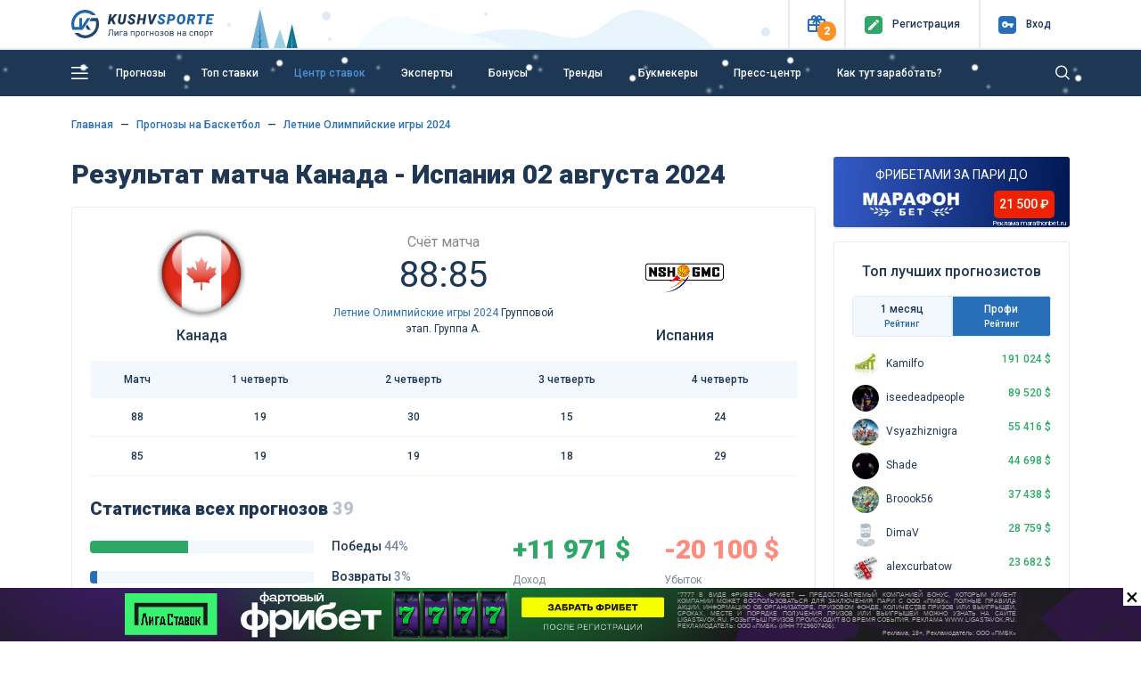

--- FILE ---
content_type: text/html; charset=UTF-8
request_url: https://kushvsporte.ru/event/5171480-kanada-ispaniya
body_size: 23211
content:
<!DOCTYPE html>
<html lang="ru-RU">
<head>
<meta charset="UTF-8">
<meta http-equiv="X-UA-Compatible" content="IE=edge">
<meta name="google-play-app" content="app-id=com.kush.experts.forecast">
<meta name="apple-itunes-app" content="app-id=6695755825">
<meta name="viewport" content="width=device-width, initial-scale=1, user-scalable=no">
<meta name="csrf-param" content="_csrf">
<meta name="csrf-token" content="geebL29-osakdxjyhxW2bUFOeRecr5Ucsrw2pZBx-z7kpNhMByrQ_8pBbpHGYeAoKCI1SP_3x1__iRvv3QShcg==">
<title>Канада - Испания: прогнозы 02 августа 2024, ставки Баскетбол Летние Олимпийские игры 2024</title>
<meta name="robots" content="noindex">
<meta property="og:site_name" content="Лига прогнозов на спорт">
<meta property="og:image" content="https://kushvsporte.ru/images/kushvsporte-image4.jpg">
<meta property="og:url" content="https://kushvsporte.ru/event/5171480-kanada-ispaniya">
<meta property="og:type" content="website">
<meta property="og:image:width" content="540">
<meta property="og:image:height" content="258">
<meta property="twitter:card" content="summary_large_image">
<meta property="twitter:image" content="https://kushvsporte.ru/bet/og-image?eid=5171480">
<meta name="description" content="Подробный прогноз на матч «Канада - Испания» 02 августа 2024: анализ, статистика и лучшие ставки от «Куш в спорте». Баскетбол. Летние Олимпийские игры 2024 от экспертов КушВСпорте">
<meta property="og:description" content="Подробный прогноз на матч «Канада - Испания» 02 августа 2024: анализ, статистика и лучшие ставки от «Куш в спорте». Баскетбол. Летние Олимпийские игры 2024 от экспертов КушВСпорте">
<meta property="og:title" content="Канада - Испания: прогнозы 02 августа 2024, ставки Баскетбол Летние Олимпийские игры 2024">
<link href="https://kushvsporte.ru/event/5171480-kanada-ispaniya" rel="canonical">
<link type="image/png" href="/favicon.png" rel="icon">
<link type="image/png" href="/apple-touch-iphone.png" rel="apple-touch-icon" sizes="57x57">
<link type="image/x-icon" href="/icon.ico" rel="icon">
<link type="image/png" href="/icon-48.png" rel="icon" sizes="48x48">
<link type="font/woff" href="/fonts/new/kushicon.woff" rel="preload" as="font" crossorigin>
<link type="font/ttf" href="/fonts/new/kushicon.ttf" rel="preload" as="font" crossorigin>
<link type="font/woff2" href="/assets/8fe47ca6/webfonts/fa-solid-900.woff2" rel="preload" as="font" crossorigin>
<link type="font/woff2" href="/assets/8fe47ca6/webfonts/fa-brands-400.woff2" rel="preload" as="font" crossorigin>
<link href="//fonts.googleapis.com/css?family=Roboto:400,500,900&amp;amp;subset=cyrillic" rel="stylesheet">
<link href="/assets/css-compress/98c5fe051ee60a6f986328325519f3f2.css?v=1767279938" rel="stylesheet">
<script type="application/ld+json">{"@context":"https:\/\/schema.org","@type":"https:\/\/schema.org\/Article","name":"Канада - Испания прогноз","headline":"Канада - Испания","image":"https:\/\/kushvsporte.ru\/bet\/og-image?eid=5171480","datePublished":"2024-08-02T18:15+03:00","articleBody":"<h2>Аналитика<\/h2>\r\n<p>Главное для прогноза матча по баскетболу 🏀 между Канада и Испания 2 авг. 2024 в 18:15 по мск в рамках Летние Олимпийские игры 2024 — Групповой этап. Группа A. Рассмотрим результаты команд в текущем сезоне и их историю.<\/p>\r\n<ul>\r\n<li>Канада: 1 место в турнирной таблице. За 2 матч 2 побед, 0 поражений.<\/li>\r\n<li>Испания: 3 место в турнирной таблице. За 2 матчей 1 побед, 1 поражений.<\/li>\r\n<\/ul>\r\n<h3>📊 Средний показатель мячей за игру:<\/h3>\r\n<ul>\r\n<li>Канада: забивает 0 мяча, пропускает 0.<\/li>\r\n<li>Испания: забивает 0 мяча, пропускает 0.<\/li>\r\n<\/ul>\r\n<h3>⚔️ История последних 5 встреч:<\/h3>\r\n<ul>\r\n<li>Последняя встреча состоялась 3 сент. 2023, счет 85:88 на площадке у команды Испания.<\/li>\r\n<li>2 победы у Канада, 3 у Испания, и 0 ничьи.<\/li>\r\n<li>За 5 матчей соперники забили на двоих 785 мячей, из которых 421 забросила команда Испания.<\/li>\r\n<li>В среднем тотал матча 157 мяча.<\/li>","author":{"@type":"Person","name":"NeNaZavode","jobTitle":"Прогнозист входящий в ТОП-5 капперов Европы по ROI ставок","url":"https:\/\/kushvsporte.ru\/users\/NeNaZavode","sameAs":["https:\/\/t.me\/NeNaZavode_KushVprognoze"]},"publisher":{"@type":"Organization","name":"kushvsporte","logo":{"@type":"ImageObject","url":"https:\/\/kushvsporte.ru\/img\/logo.svg"}}}</script></head>
<body>

<div class="main-header">
<header class="header fixed-top">
<div class="top-block">
<div class="container">
<div class="row align-items-center">
<div class="col-2 col-sm-4 col-md-3 col-lg-3 col-xl-2 text-left">
<a class="d-none d-sm-block" href="/"><img class="img-fluid" src="/img/logo.svg" width="160" alt=""></a> <a class="d-block d-sm-none" href="/"><img class="img-fluid" src="/img/logo_m.svg" alt=""></a> </div>
<div class="col-10 col-sm-8 col-md-9 col-lg-9 col-xl-10 text-right">
<ul>
<li class="topButton">
<button type="button" id="present" class="iconColor present" data-toggle="popover" role="button" data-placement="bottom" data-html="true" data-popover-content="#present-popover"><i class="icon-ks-gift"></i><span>2</span></button> </li>
<li class="topButton medium"> 
<a href="/users/register"><div class="iconColor mr-1 mr-sm-2"><i class="icon-ks-reg"></i></div>
<span>Регистр<span class="d-sm-none">.</span><span class="menuTopSpan">ация</span></span></a> </li>
<li class="topButton medium" id="authModalButton">
<a href="javascript:void(0);"><div class="iconColor mr-1 mr-sm-2"><i class="icon-ks-login"></i></div>
<span>Вход</span></a> </li>
</ul>
<div class="d-none" id="present-popover">
<a class="main-color notUnderlineHover linkPresentBK" href="/banner/click/28" rel="nofollow" target="_blank"><div class="d-flex justify-content-between align-items-center mb-2"><div class="text-center"><img class="img-fluid" src="/images/ratingbk/MarafonBet.png" width="83" alt=""></div><div class="fs12Mobile fs14 lh16 col-6 text-center">ФРИБЕТАМИ ЗА ПАРИ ДО 21 500 ₽</div><div>
<div class="btn btn-orange w-100">
<i class="icon-ks-gift fs14 d-block d-sm-none"></i>
<div class="d-none d-sm-block">Получить</div>
</div>
</div></div></a><div class="border-line my-2"></div><a class="main-color notUnderlineHover linkPresentBK" href="/banner/click/17" rel="nofollow" target="_blank"><div class="d-flex justify-content-between align-items-center "><div class="text-center"><img class="img-fluid" src="/images/ratingbk/WinlineNewLogo25.png" width="83" alt=""></div><div class="fs12Mobile fs14 lh16 col-6 text-center">Фрибет 3000₽ всем новым игрокам</div><div>
<div class="btn btn-orange w-100">
<i class="icon-ks-gift fs14 d-block d-sm-none"></i>
<div class="d-none d-sm-block">Получить</div>
</div>
</div></div></a><div class="close-present"><span>×</span></div><div class="border-line mt-2 mb-0 text-center">
<a href="#" class="showModal" data-type="sale" data-content="marathonbet.ru, winline.ru" rel="nofollow">Реклама 18+</a>
</div> </div>
</div>
<div class="windowAuthReg formStyle collapse" id="authModalWindow">
<div class="blockAuthReg">
<div class="row align-items-center">
<div class="col fs20 bold text-left">Вход</div>
<div class="col fs20 text-right close"><i class="icon-ks-close"></i></div>
</div>
<div class="row">
<div class="border-line"></div>
</div>
<form id="login-widget-form" action="/users/login" method="post">
<input type="hidden" name="_csrf" value="geebL29-osakdxjyhxW2bUFOeRecr5Ucsrw2pZBx-z7kpNhMByrQ_8pBbpHGYeAoKCI1SP_3x1__iRvv3QShcg==">
<div class="mb-3">
<div id="w17"> <a class="auth-link vkontakte" href="/users/auth?authclient=vkontakte" data-popup-width="860" data-popup-height="480"><img class="img-fluid mx-1" src="/img/vkontakte.png" width="34" alt=""></a> <a class="auth-link odnoklassniki" href="/users/auth?authclient=odnoklassniki" data-popup-width="860" data-popup-height="480"><img class="img-fluid mx-1" src="/img/odnoklassniki.png" width="34" alt=""></a> <a class="auth-link yandex" href="/users/auth?authclient=yandex" data-popup-width="860" data-popup-height="480"><img class="img-fluid mx-1" src="/img/yandex.png" width="34" alt=""></a> <a class="auth-link mail" href="/users/auth?authclient=mail" data-popup-width="860" data-popup-height="480"><img class="img-fluid mx-1" src="/img/mail.png" width="34" alt=""></a></div> </div>
<div class="form-group field-login-form-login required">
<input type="text" id="login-form-login" class="form-control" name="login-form[login]" placeholder=" " aria-required="true"><label class="control-label" for="login-form-login">Логин</label><div class="help-block"></div>
</div>
<div class="form-group password-block field-login-form-password required">
<input type="password" id="login-form-password" class="form-control password-input" name="login-form[password]" placeholder=" " aria-required="true"><label class="control-label" for="login-form-password">Пароль</label><div class="help-block"></div><a href="#" class="password-control"></a>
</div>
<div class="form-group field-login-form-rememberme">
<div class="custom-control custom-checkbox"><input type="hidden" name="login-form[rememberMe]" value="0"><input type="checkbox" id="login-form-rememberme" class="custom-control-input" name="login-form[rememberMe]" value="1"><label class="custom-control-label medium" for="login-form-rememberme">Запомнить меня</label></div>
</div>
<button type="submit" class="btn btn-blue">Авторизоваться</button>
</form>
<div class="row mt-2">
<div class="col text-left">
<a class="medium" href="/users/register">Регистрация</a> </div>
<div class="col text-right">
<a class="medium" href="/users/forgot">Забыли пароль?</a> </div>
</div>
</div>
</div>
</div>
</div>
</div>
<div class="blockMainNavbar inner anim-snow "> 
<div class="container">
<nav class="main-navbar">
<a href="javascript:void(0);" id="left-menu-toggle" class="nav-link"><i class="icon-ks-menu"></i></a>
<ul id="696e408e3cb5b" class="navbar-nav navbar-right nav"><li><a class="nav-link d-none d-sm-inline-block" href="/freeforcats" title="Прогнозы">Прогнозы</a></li>
<li><a class="nav-link" href="/topbets" title="Топ ставки">Топ ставки</a></li>
<li><a class="nav-link" href="/centerbet/football" title="Центр ставок">Центр ставок</a></li>
<li><a class="nav-link" href="/experts/profi" title="Эксперты">Эксперты</a></li>
<li><a class="nav-link" href="/bonus" title="Бонусы">Бонусы</a></li>
<li><a class="nav-link" href="/trend" title="Тренды">Тренды</a></li>
<li><a class="nav-link" href="/bookmaker/rating" title="Букмекеры">Букмекеры</a></li>
<li><a class="nav-link" href="/bloga-bet" title="Пресс-центр">Пресс-центр</a></li>
<li><a class="nav-link" href="/get-paid" title="Как тут заработать?">Как тут заработать?</a></li></ul>
<form class="formSearch formSearchOut" action="/site/search" method="get"><input type="text" class="formSearchInput " name="q" autocomplete="off"></form> <i class="icon-ks-close formSearchOut formSearchCloseIcon"></i>
<i class="icon-ks-search formSearchOut formSearchIcon"></i>
</nav>
<div id="left-menu">
<ul id="696e408e3f26b" class="navbar-nav medium pl-4 nav"><li><a href="/freeforcats" title="Все прогнозы на спорт"><i class="fas fa-star mr-4"></i>Все прогнозы на спорт</a></li>
<li><a href="/konkurs-prognozistov" title="КОНКУРС"><i class="fas fa-signal mr-4"></i>КОНКУРС</a></li>
<li><a href="/topbets" title="Топ ставки сегодня"><i class="fas fa-bomb mr-4"></i>Топ ставки сегодня</a></li>
<li><a href="/centerbet/football" title="Центр ставок сегодня"><i class="fas fa-bullseye mr-4"></i>Центр ставок сегодня</a></li>
<li><a href="/trend" title="Прогнозы по трендам"><i class="fas fa-thumbs-up mr-4"></i>Прогнозы по трендам</a></li>
<li><a href="/experts/profi" title="Рейтинг прогнозистов"><i class="fas fa-users mr-4"></i>Рейтинг прогнозистов</a></li>
<li><a href="/bookmaker/rating" title="Рейтинг букмекеров"><i class="fas fa-trophy mr-4"></i>Рейтинг букмекеров</a></li>
<li><a class="i-orange" href="/bonus" title="Бонусы и фрибеты"><i class="fas fa-gift mr-4"></i>Бонусы и фрибеты</a></li>
<li><a href="/get-paid" title="Как тут заработать?"><i class="fas fa-question-circle mr-4"></i>Как тут заработать?</a></li></ul> <hr class="mt-0">
<ul id="696e408e41768" class="navbar-nav pl-4 nav"><li><a href="/school-bet" title="Школа ставок"><i class="fas fa-book mr-4"></i>Школа ставок</a></li>
<li><a href="/bloga-bet" title="Пресс-центр"><i class="fas fa-th-list mr-4"></i>Пресс-центр</a></li>
<li><a href="/testimonials" title="Ваши отзывы"><i class="fas fa-comment mr-4"></i>Ваши отзывы</a></li>
<li><a href="/f-a-q" title="Вопрос-ответ"><i class="fas fa-question-circle mr-4"></i>Вопрос-ответ</a></li>
<li><a href="/bet/statistic" title="Спортивная статистика"><i class="fas fa-columns mr-4"></i>Спортивная статистика</a></li>
<li><a href="/banner/click/94" title="Скачать приложение" target="_blank"><i class="fas fa-arrow-circle-down mr-4"></i>Скачать приложение</a></li>
<li><a href="/banner/click/169" title="Telegram чат" target="_blank"><i class="fas fa-paper-plane mr-4"></i>Telegram чат</a></li></ul>
</div>
</div>
</div>
</header> </div>
<div class="main-content">
<a class="matchday-m d-block d-sm-none faf text-truncate" href="/event/6386661-bude-glimt-manchester-siti">
Матч дня <span class="match-event medium ml-2 ml-sm-3">Будё-Глимт - Манчестер Сити</span>
</a>
<div class="container content pb-3 mtIn pt-3 pt-sm-4">
<div class="row">
<div class="col-12">
<nav aria-label="breadcrumb"><ul class="breadcrumb-ks pt-0 pl-0 breadcrumb"><li class="breadcrumb-item"><a href="/">Главная</a></li>
<li class="breadcrumb-item"><a href="/freeforcats/sports/basketball">Прогнозы на Баскетбол</a></li>
<li class="breadcrumb-item"><a href="/freeforcats/champ/51197-letnie-olimpijskie-igry-2024">Летние Олимпийские игры 2024</a></li>
</ul></nav>
</div>
<div class="col-lg-9">
<div class="row align-items-center mb-3">
<div class="col-12">
<h1 class="mb-0 event-title">Результат матча Канада - Испания 02 августа 2024</h1> </div>
</div>
<div class="border-block pt-3 eventPage">
<div class="row align-items-center mb-sm-3 ">
<div class="col-3 col-md-4 text-center">
<img class="img-fluid mt-2 mb-2" src="/images/team/big/29506.png" width="100" alt=""> <div class="medium-text mb-0 d-none d-sm-block text-truncate">
Канада </div>
</div>
<div class="col-6 col-md-4 mt-1 mt-sm-0 time-event text-center">
<div class="color888 fs16">Счёт матча</div>
<div class="fs40 lh50 mb-0 mb-sm-2" id="event-result">
88:85 </div>
<div class="d-none d-sm-block">
<a href="/freeforcats/champ/51197-letnie-olimpijskie-igry-2024" title="Летние Олимпийские игры 2024" data-pjax="0">Летние Олимпийские игры 2024</a> Групповой этап. Группа A. </div>
</div>
<div class="col-3 col-md-4 text-center">
<img class="img-fluid mt-2 mb-2" src="/images/team/big/29494.png" width="100" alt=""> <div class="medium-text mb-0 d-none d-sm-block text-truncate">
Испания </div>
</div>
</div>
<div class="row d-sm-none">
<div class="col-6 text-truncate medium-text">Канада</div>
<div class="col-6 text-right text-truncate medium-text">Испания</div>
<div class="col-12 mt-2 mb-3 text-center">
<a href="/freeforcats/champ/51197-letnie-olimpijskie-igry-2024" title="Летние Олимпийские игры 2024" data-pjax="0">Летние Олимпийские игры 2024</a> Групповой этап. Группа A. </div>
</div>
<table class="table base-table mb-3">
<thead>
<tr>
<td>Матч</td>
<td>1 четв<span class="d-none d-md-inline-block">ерть</span></td><td>2 четв<span class="d-none d-md-inline-block">ерть</span></td><td>3 четв<span class="d-none d-md-inline-block">ерть</span></td><td>4 четв<span class="d-none d-md-inline-block">ерть</span></td> </tr>
</thead>
<tbody>
<tr>
<td>88</td>
<td>19</td><td>30</td><td>15</td><td>24</td> </tr>
<tr>
<td>85</td>
<td>19</td><td>19</td><td>18</td><td>29</td> </tr>
</tbody>
</table>
<h3 class="fs16Mobile">Статистика всех прогнозов
<span class="opacity">39</span>
</h3>
<div class="row mb-2 align-items-center">
<div class="col-12 col-md-5 col-lg-6">
<div class="EventProgress">
<div class="row">
<div class="blockEventProgress col-12 col-xl-8 order-2 order-xl-1">
<div id="w0" class="mt-1 mb-3 progress">
<div class="avarageScore_win progress-bar" role="progressbar" aria-valuenow="44" aria-valuemin="0" aria-valuemax="100" style="width: 44%;"><label class="lbrating">17</label></div>
</div> </div>
<div class="fs14 medium col-12 col-xl-4 order-1 order-xl-2">Победы <span class="opacity6">44%</span>
</div>
</div>
<div class="row">
<div class="blockEventProgress col-12 col-xl-8 order-2 order-xl-1">
<div id="w1" class="mt-1 mb-3 progress">
<div class="avarageScore_draw progress-bar" role="progressbar" aria-valuenow="3" aria-valuemin="0" aria-valuemax="100" style="width: 3%;"><label class="lbrating">1</label></div>
</div> </div>
<div class="fs14 medium col-12 col-xl-4 order-1 order-xl-2">Возвраты <span class="opacity6">3%</span>
</div>
</div>
<div class="row">
<div class="blockEventProgress col-12 col-xl-8 order-2 order-xl-1">
<div id="w2" class="mt-1 mb-3 mb-md-0 progress">
<div class="avarageScore_lose progress-bar" role="progressbar" aria-valuenow="54" aria-valuemin="0" aria-valuemax="100" style="width: 54%;"><label class="lbrating">21</label></div>
</div> </div>
<div class="fs14 medium col-12 col-xl-4 order-1 order-xl-2">Поражения <span class="opacity6">54%</span>
</div>
</div>
</div>
</div>
<div class="col-12 col-md-6 col-xl-5 mt-2 mt-md-0 offset-md-1 offset-lg-0 offset-xl-1">
<div class="row">
<div class="col-6">
<div class="fs30 lh35 bold mb-2 green">+11 971 $</div>
<span class="opacity6">Доход<br />капперов<br />с игры</span>
</div>
<div class="col-6">
<div class="fs30 lh35 bold mb-2 coral">-20 100 $</div>
<span class="opacity6">Убыток<br />капперов<br />с игры</span>
</div>
</div>
</div>
</div>
</div>
<ul id="w3" class="ratingTabs nav"><li class="col liRating nav-item" style="flex: 1"><a class="linkRating d-flex align-items-center justify-content-center nav-link" href="https://t.me/+IuT826RTjFdkZTAy" rel="nofollow" target="_blank" onclick="ym(12136738, &#039;reachGoal&#039;, &#039;tg_chat_link&#039;); return true;"><div class="fs16 d-inline-block mr-1">😎</div>Обсудить в чате<i class="fab fa-telegram-plane ml-1 fs16 d-inline-block"></i></a></li></ul><ul id="eventTabMenu" class="ratingTabs mb-4 nav"><li class="col liRating nav-item"><a class="linkRating anchor nav-link" href="#coupons"><i class="fas fa-users mr-1 fs16 d-none d-sm-inline-block" aria-hidden="true"></i>Прогнозы</a></li>
<li class="col liRating nav-item"><a class="linkRating anchor nav-link" href="#statistic"><i class="fas fa-random mr-1 fs16 d-none d-sm-inline-block"></i>H2H</a></li></ul>
<div class="row align-items-center">
<div class="col-md-7">
<h2 class="">
<img class="img-fluid mr-1 mr-md-2" width="23" src="/img/new_design/fire.svg"/>На что ставили эксперты <i class="fas fa-arrow-down"></i> </h2>
</div>
<div class="col-md-5">

<div class="row justify-content-between">
<div class="col-6">
<div class="fs30 lh35 medium mb-2 green">36 400 $</div>
<span class="opacity6">Сумма всех ставок</span>
</div>
<div class="col-6">
<div class="fs30 lh35 medium mb-2 blue">
933 $ </div>
<span class="opacity6">Ср. ставка 9.3% от банка</span>
</div>
</div>
</div>
</div>
<div class="row mb-3">
<div class="col-12 col-md-6">
<div class="border-block eventPage mt-3">
<div class="row mb-3">
<div class="col-6 text-left">
<div class="medium fs16 mb-2">ТМ (170.50)</div>
<div class="">
<span class="medium fs16 green">+3</span>
<span class="">чел<span class="d-sm-none d-inline-block">.</span><span class="d-none d-sm-inline-block">овек</span>
поставили </span>
</div>
</div>
<div class="col-6 medium text-right">
<div class="">
<span class="fs16">КФ</span>
<span class="fs16 green">2.03</span>
</div>
<div class=" mt-2">
Шансы
<span class="fs16">50%</span>
<div class="rating-progress proc-50 ml-2"></div>
</div>
</div>
</div>
<div class="ratingBKProgress">
<div class="blockBKProgress mb-0">
<div id="w4" class="progress">
<div class="progress-bar-striped progress-bar-animated avarageScore5 progress-bar" role="progressbar" aria-valuenow="100" aria-valuemin="0" aria-valuemax="100" style="width: 100%;"></div>
</div> </div>
</div>
</div>
</div>
<div class="col-12 col-md-6">
<div class="border-block eventPage mt-3">
<div class="row mb-3">
<div class="col-6 text-left">
<div class="medium fs16 mb-2">П1</div>
<div class="">
<span class="medium fs16 green">+3</span>
<span class="">чел<span class="d-sm-none d-inline-block">.</span><span class="d-none d-sm-inline-block">овек</span>
поставили </span>
</div>
</div>
<div class="col-6 medium text-right">
<div class="">
<span class="fs16">КФ</span>
<span class="fs16 green">1.27</span>
</div>
<div class=" mt-2">
Шансы
<span class="fs16">79%</span>
<div class="rating-progress proc-80 ml-2"></div>
</div>
</div>
</div>
<div class="ratingBKProgress">
<div class="blockBKProgress mb-0">
<div id="w5" class="progress">
<div class="progress-bar-striped progress-bar-animated avarageScore5 progress-bar" role="progressbar" aria-valuenow="100" aria-valuemin="0" aria-valuemax="100" style="width: 100%;"></div>
</div> </div>
</div>
</div>
</div>
<div class="col-12 mt-3">
<style>
.bonus-marathon-ru {
background: linear-gradient(273deg, rgba(0, 23, 81, 1) 0%, rgba(1, 49, 184, 0.8) 100%);
color: #fff;
}
.bonus-marathon-ru:before {
/**/
background-image: url("/images/banners/text_banner/ru/marathon/ball_5.png");
background-repeat: no-repeat;
background-position: 460px center;
background-size: 50px;
content: '';
width: 100%;
display: inline-block;
height: 100%;
position: absolute;
left: 0;
top: 0;
}
a.bonus-marathon-ru:hover,
a.bonus-marathon-ru:focus,
a.bonus-marathon-ru:active {
color: #fff;
box-shadow: 0 1px #ee2203;
}
.bonus-marathon-ru .bonus-count {
background: #ee2203;
color: #fff;
}
@media (min-width: 767px) {
.bonus-marathon-ru .bonus-text {
border-color: #ee2203;
}
}
</style>
<noindex>
<div class="relative">
<a href="/banner/click/163" target="_blank" rel="nofollow" data-pjax="0" class="text-bonus bonus-marathon-ru mb-3 d-block py-2">
<div class="d-flex flex-column flex-md-row justify-content-between align-items-center">
<div class="bonus-text">
ФРИБЕТАМИ ЗА ПАРИ ДО
<span class="bonus-count ml-2 d-none d-md-inline">21 500 ₽</span>
</div>
<div class="d-flex justify-content-between align-items-center mobile-bonus-block" >
<div class="bonus-count mr-3 d-md-none">21 500 ₽</div>
<img src="/images/banners/text_banner/ru/marathon.PNG"/>
</div>
</div>
</a>
<div class="adv-mark showModal" data-type="sale" data-id="6" data-content="marathonbet.ru">Реклама marathonbet.ru</div>
</div>
</noindex>
</div>
<div class="col-12 col-md-6">
<div class="border-block eventPage mt-3">
<div class="row mb-3">
<div class="col-6 text-left">
<div class="medium fs16 mb-2">П2</div>
<div class="">
<span class="medium fs16 green">+2</span>
<span class="">чел<span class="d-sm-none d-inline-block">.</span><span class="d-none d-sm-inline-block">овек</span>
поставили </span>
</div>
</div>
<div class="col-6 medium text-right">
<div class="">
<span class="fs16">КФ</span>
<span class="fs16 green">4.65</span>
</div>
<div class=" mt-2">
Шансы
<span class="fs16">22%</span>
<div class="rating-progress proc-30 ml-2"></div>
</div>
</div>
</div>
<div class="ratingBKProgress">
<div class="blockBKProgress mb-0">
<div id="w6" class="progress">
<div class="progress-bar-striped progress-bar-animated avarageScore5 progress-bar" role="progressbar" aria-valuenow="67" aria-valuemin="0" aria-valuemax="100" style="width: 67%;"></div>
</div> </div>
</div>
</div>
</div>
<div class="col-12 col-md-6">
<div class="border-block eventPage mt-3">
<div class="row mb-3">
<div class="col-6 text-left">
<div class="medium fs16 mb-2">ТМ (167.50)</div>
<div class="">
<span class="medium fs16 green">+2</span>
<span class="">чел<span class="d-sm-none d-inline-block">.</span><span class="d-none d-sm-inline-block">овек</span>
поставили </span>
</div>
</div>
<div class="col-6 medium text-right">
<div class="">
<span class="fs16">КФ</span>
<span class="fs16 green">1.75</span>
</div>
<div class=" mt-2">
Шансы
<span class="fs16">58%</span>
<div class="rating-progress proc-60 ml-2"></div>
</div>
</div>
</div>
<div class="ratingBKProgress">
<div class="blockBKProgress mb-0">
<div id="w7" class="progress">
<div class="progress-bar-striped progress-bar-animated avarageScore5 progress-bar" role="progressbar" aria-valuenow="67" aria-valuemin="0" aria-valuemax="100" style="width: 67%;"></div>
</div> </div>
</div>
</div>
</div>
</div>
<div class="row align-items-center mb-3">
<div class="col-12 col-md-10">
<div class="h2 mb-0 d-inline-block align-middle fs26Sm">
<span class="align-middle">Еще 3 347 прогнозов <span class="d-none d-sm-inline-block">на сегодня</span></span>
</div>
<div class="medium-text d-inline-block align-middle ml-3">
<div class="switchToggle d-inline-block align-middle">
<input type="checkbox" id="switch" onchange="event.preventDefault(); getTopBets($(this), '#top-bets-list'); return false;" data-url="/topbets/list-event">
<label class="mb-0" for="switch">Toggle</label>
</div>
<div class="d-inline-block ml-2">
<span class="marker marker-coral"></span>
Live
</div>
</div>
</div>
<div class="col-2 text-right d-none d-md-block">
<a class="medium d-none d-sm-inline-block" href="/freeforcats">Все прогнозы<i class="fa fa-chevron-right ml-1" aria-hidden="true"></i></a> </div>
</div>
<div class="topbets mb-3 mb-lg-4">
<div id="top-bets-list" data-pjax-container="" data-pjax-timeout="10000"> <div id="top-list" class="list-view">
<div class="top-event-block border-block mb-3 ">
<div class="row align-items-center">
<div class="col-3 col-md-2 d-block d-sm-flex align-items-center text-ks-xs-center">
<div class="d-block d-md-inline-block mr-sm-2">
<div class="d-inline-block align-middle sportType sport1" title="Футбол"></div>
</div>
<div class="d-block d-sm-inline-block time-event">
<span class="d-none d-sm-block medium-text">20:45</span>
<div class="">Сегодня</div>
</div>
</div>
<div class="col-6 col-md-3 sides">
<a class="notUnderlineHover" href="/event/6386661-bude-glimt-manchester-siti" title="Прогнозы на матч Будё-Глимт - Манчестер Сити 20 января 20:45" data-pjax="0"> <div class="medium-text main-color text-truncate d-block">
<img class="img-fluid" src="/images/team/small/5366.png" width="20" alt=""> <span>Будё-Глимт</span>
</div>
<div class="medium-text main-color text-truncate d-block">
<img class="img-fluid" src="/images/team/small/110.png" width="20" alt=""> <span>Манчестер Сити</span>
</div>
</a> </div>
<div class="col d-block d-md-none text-center">
<div class="green bold">+41</div>
<div class="fs10">Прогнозов</div>
</div>
<div class="border-line mt-2 mb-2 d-md-none d-block"></div>
<div class="col-6 col-md-3 medium text-left">
<span class="medium fs16 green">+16</span>
<span class="opacity5">Чел<span class="d-xl-none d-md-inline-block d-sm-none d-inline-block">.</span><span class="d-none d-sm-inline-block d-md-none d-xl-inline-block">овек</span> поставили</span>
<div class="medium mt-2 mt-md-0">
Победа Манчестер Сити </div>
</div>
<div class="col-6 col-md-4 medium text-right">
<div class="d-block d-md-inline-block mr-0 mr-md-3 mr-xl-5">
<span class="fs16">КФ</span>
<span class="fs16 green">1.37</span>
</div>
<div class="d-block d-md-inline-block">
Шансы
<span class="fs16">73%</span>
<div class="rating-progress proc-80 ml-2 mt-2 mt-md-0"></div>
</div>
</div>
</div>
</div>
<div class="top-event-block border-block mb-3 ">
<div class="row align-items-center">
<div class="col-3 col-md-2 d-block d-sm-flex align-items-center text-ks-xs-center">
<div class="d-block d-md-inline-block mr-sm-2">
<div class="d-inline-block align-middle sportType sport1" title="Футбол"></div>
</div>
<div class="d-block d-sm-inline-block time-event">
<span class="d-none d-sm-block medium-text">18:30</span>
<div class="">Сегодня</div>
</div>
</div>
<div class="col-6 col-md-3 sides">
<a class="notUnderlineHover" href="/event/6386448-kayrat-bryugge" title="Прогнозы на матч Кайрат - Брюгге 20 января 18:30" data-pjax="0"> <div class="medium-text main-color text-truncate d-block">
<img class="img-fluid" src="/images/team/small/9233.png" width="20" alt=""> <span>Кайрат</span>
</div>
<div class="medium-text main-color text-truncate d-block">
<img class="img-fluid" src="/images/team/small/862.png" width="20" alt=""> <span>Брюгге</span>
</div>
</a> </div>
<div class="col d-block d-md-none text-center">
<div class="green bold">+39</div>
<div class="fs10">Прогнозов</div>
</div>
<div class="border-line mt-2 mb-2 d-md-none d-block"></div>
<div class="col-6 col-md-3 medium text-left">
<span class="medium fs16 green">+10</span>
<span class="opacity5">Чел<span class="d-xl-none d-md-inline-block d-sm-none d-inline-block">.</span><span class="d-none d-sm-inline-block d-md-none d-xl-inline-block">овек</span> поставили</span>
<div class="medium mt-2 mt-md-0">
Победа Брюгге </div>
</div>
<div class="col-6 col-md-4 medium text-right">
<div class="d-block d-md-inline-block mr-0 mr-md-3 mr-xl-5">
<span class="fs16">КФ</span>
<span class="fs16 green">1.55</span>
</div>
<div class="d-block d-md-inline-block">
Шансы
<span class="fs16">65%</span>
<div class="rating-progress proc-70 ml-2 mt-2 mt-md-0"></div>
</div>
</div>
</div>
</div>
<div class="top-event-block border-block mb-3 ">
<div class="row align-items-center">
<div class="col-3 col-md-2 d-block d-sm-flex align-items-center text-ks-xs-center">
<div class="d-block d-md-inline-block mr-sm-2">
<div class="d-inline-block align-middle sportType sport1" title="Футбол"></div>
</div>
<div class="d-block d-sm-inline-block time-event">
<span class="d-none d-sm-block medium-text">23:00</span>
<div class="">Сегодня</div>
</div>
</div>
<div class="col-6 col-md-3 sides">
<a class="notUnderlineHover" href="/event/6386819-real-madrid-as-monako" title="Прогнозы на матч Реал Мадрид - АС Монако 20 января 23:00" data-pjax="0"> <div class="medium-text main-color text-truncate d-block">
<img class="img-fluid" src="/images/team/small/771.png" width="20" alt=""> <span>Реал Мадрид</span>
</div>
<div class="medium-text main-color text-truncate d-block">
<img class="img-fluid" src="/images/team/small/1752.png" width="20" alt=""> <span>АС Монако</span>
</div>
</a> </div>
<div class="col d-block d-md-none text-center">
<div class="green bold">+39</div>
<div class="fs10">Прогнозов</div>
</div>
<div class="border-line mt-2 mb-2 d-md-none d-block"></div>
<div class="col-6 col-md-3 medium text-left">
<span class="medium fs16 green">+16</span>
<span class="opacity5">Чел<span class="d-xl-none d-md-inline-block d-sm-none d-inline-block">.</span><span class="d-none d-sm-inline-block d-md-none d-xl-inline-block">овек</span> поставили</span>
<div class="medium mt-2 mt-md-0">
Победа Реал Мадрид </div>
</div>
<div class="col-6 col-md-4 medium text-right">
<div class="d-block d-md-inline-block mr-0 mr-md-3 mr-xl-5">
<span class="fs16">КФ</span>
<span class="fs16 green">1.31</span>
</div>
<div class="d-block d-md-inline-block">
Шансы
<span class="fs16">77%</span>
<div class="rating-progress proc-80 ml-2 mt-2 mt-md-0"></div>
</div>
</div>
</div>
</div>
<style>
.sale-text {
color: #fff;
font-weight: 500;
font-size: 10px;
}
.bonus-pari-horse {
background: #39EAC9;
background: linear-gradient(180deg,rgba(57, 234, 201, 1) 100%, rgba(0, 255, 208, 0.44) 100%);
color: #000 !important;
min-height: 90px;
border-radius: 2px;
text-decoration: none !important;
display: block;
position: relative;
font-family: 'Roboto', sans-serif;
}
.bonus-pari-horse .banner-content {
display: flex;
justify-content: space-between;
/*align-items: center;*/
flex-direction: column;
background-image: url("https://kushvsporte.ru/images/banners/text_banner/app/horse.png");
background-repeat: no-repeat;
background-size: contain;
background-position-y: center;
min-height: 90px;
}
.bonus-pari-horse .bonus-text-pari-horse {
font-weight: 900;
display: flex;
align-items: center;
/*gap: 50px;*/
flex-direction: row;
}
.bonus-pari-horse .bonus-count-pari-horse {
/*background: #18c7b2;*/
color: #000;
line-height: 100%;
font-weight: 900;
padding: 5px 6px;
border-radius: 5px;
display: inline-block;
background-color: #fff;
}
.bonus-pari-horse .bk-sale-block {
display: flex;
gap: 8px;
flex-direction: column;
align-items: self-end;
justify-content: space-between;
}
@media (min-width: 1200px) {
.bonus-pari-horse .bk-sale-block img {
max-height: 25px !important;
}
.bonus-pari-horse .bonus-text-pari-horse {
font-size: 22px;
line-height: 26px;
gap: 26px;
}
.bonus-pari-horse .banner-content {
background-position-x: calc(50% + 33%);
}
.bonus-pari-horse .bonus-count-pari-horse {
font-size: 34px;
}
}
@media (min-width: 768px) and (max-width: 1199px) {
.bonus-pari-horse .bk-sale-block img {
max-height: 20px !important;
}
.bonus-pari-horse .sale-text {
font-size: 8px;
}
.bonus-pari-horse .bonus-text-pari-horse {
font-size: 20px;
gap: 20px;
}
.bonus-pari-horse .banner-content {
background-position-x: calc(50% + 33%);
}
.bonus-pari-horse .bonus-count-pari-horse {
font-size: 36px;
}
}
@media (min-width: 768px) {
.bonus-pari-horse .banner-content {
-ms-flex-direction: row !important;
flex-direction: row !important;
}
.bonus-pari-horse .banner-content {
align-items: center;
padding: 0 2% 0 10%;
}
}
@media (max-width: 767px) {
.bonus-pari-horse .banner-content {
padding-left: 5%;
background-size: 130px;
background-position-y: bottom;
background-position-x: calc(100% + 18px);
/*align-items: self-start;*/
justify-content: space-around;
}
.bonus-pari-horse .banner-content {
align-items: self-start;
}
.logo-bk {
position: absolute;
right: 10px;
top: 16px;
}
}
@media (min-width: 576px) and (max-width: 767px) {
.logo-bk {
width: 75px;
}
.bonus-pari-horse .bonus-text-pari-horse {
gap: 30px;
margin-top: 20px;
}
.bonus-pari-horse .bonus-text-pari-horse .first-title {
font-size: 20px;
}
.bonus-pari-horse .bonus-text-pari-horse .second-title {
font-size: 15px;
}
.bonus-pari-horse .bonus-count-pari-horse {
font-size: 40px;
}
}
@media (min-width: 576px) {
.bonus-pari-horse .bonus-count-pari-horse.mobile576 {
display: none;
}
}
@media (max-width: 575px) {
.logo-bk {
width: 50px;
}
.bonus-pari-horse .bonus-count-pari-horse.desktop576 {
display: none;
}
.bonus-pari-horse .bonus-text-pari-horse .first-title {
font-size: 18px;
}
.bonus-pari-horse .bonus-text-pari-horse .second-title {
font-size: 14px;
}
.bonus-pari-horse .bonus-count-pari-horse {
font-size: 44px;
}
}
</style>
<noindex>
<a href="https://kushvsporte.ru/banner/click/171" target="_blank" rel="nofollow" data-pjax="0" class="bonus-pari-horse mb-3">
<div class="banner-content">
<div class="bonus-text-pari-horse">
<div>
<div class="first-title">ПАРИ И ПОБЕЖДАЙ</div>
<span class="bonus-count-pari-horse mobile576">20 000₽</span>
<div class="second-title">ФРИБЕТ НОВЫМ ИГРОКАМ</div>
</div>
<span class="bonus-count-pari-horse desktop576">20 000₽</span>
</div>
<div class="bk-sale-block">
<img class="logo-bk" alt="pari" src="https://kushvsporte.ru/images/banners/text_banner/app/pari_logo.png"/>
<div class="showModal sale-text" data-type="sale" data-id="5" data-content="pari.ru">РЕКЛАМА PARI.RU +18</div>
</div>
</div>
</a>
</noindex>
<div class="top-event-block border-block mb-3 ">
<div class="row align-items-center">
<div class="col-3 col-md-2 d-block d-sm-flex align-items-center text-ks-xs-center">
<div class="d-block d-md-inline-block mr-sm-2">
<div class="d-inline-block align-middle sportType sport1" title="Футбол"></div>
</div>
<div class="d-block d-sm-inline-block time-event">
<span class="d-none d-sm-block medium-text">23:00</span>
<div class="">Сегодня</div>
</div>
</div>
<div class="col-6 col-md-3 sides">
<a class="notUnderlineHover" href="/event/6386825-tottenhem-hotspur-borussiya" title="Прогнозы на матч Тоттенхэм Хотспур - Боруссия 20 января 23:00" data-pjax="0"> <div class="medium-text main-color text-truncate d-block">
<img class="img-fluid" src="/images/team/small/99.png" width="20" alt=""> <span>Тоттенхэм Хотспур</span>
</div>
<div class="medium-text main-color text-truncate d-block">
<img class="img-fluid" src="/images/team/small/268.png" width="20" alt=""> <span>Боруссия</span>
</div>
</a> </div>
<div class="col d-block d-md-none text-center">
<div class="green bold">+35</div>
<div class="fs10">Прогнозов</div>
</div>
<div class="border-line mt-2 mb-2 d-md-none d-block"></div>
<div class="col-6 col-md-3 medium text-left">
<span class="medium fs16 green">+6</span>
<span class="opacity5">Чел<span class="d-xl-none d-md-inline-block d-sm-none d-inline-block">.</span><span class="d-none d-sm-inline-block d-md-none d-xl-inline-block">овек</span> поставили</span>
<div class="medium mt-2 mt-md-0">
ТБ (2.50) </div>
</div>
<div class="col-6 col-md-4 medium text-right">
<div class="d-block d-md-inline-block mr-0 mr-md-3 mr-xl-5">
<span class="fs16">КФ</span>
<span class="fs16 green">1.81</span>
</div>
<div class="d-block d-md-inline-block">
Шансы
<span class="fs16">56%</span>
<div class="rating-progress proc-60 ml-2 mt-2 mt-md-0"></div>
</div>
</div>
</div>
</div>
<div class="top-event-block border-block mb-3 ">
<div class="row align-items-center">
<div class="col-3 col-md-2 d-block d-sm-flex align-items-center text-ks-xs-center">
<div class="d-block d-md-inline-block mr-sm-2">
<div class="d-inline-block align-middle sportType sport1" title="Футбол"></div>
</div>
<div class="d-block d-sm-inline-block time-event">
<span class="d-none d-sm-block medium-text">23:00</span>
<div class="">Сегодня</div>
</div>
</div>
<div class="col-6 col-md-3 sides">
<a class="notUnderlineHover" href="/event/6386820-inter-arsenal" title="Прогнозы на матч Интер - Арсенал 20 января 23:00" data-pjax="0"> <div class="medium-text main-color text-truncate d-block">
<img class="img-fluid" src="/images/team/small/1375.png" width="20" alt=""> <span>Интер</span>
</div>
<div class="medium-text main-color text-truncate d-block">
<img class="img-fluid" src="/images/team/small/73.png" width="20" alt=""> <span>Арсенал</span>
</div>
</a> </div>
<div class="col d-block d-md-none text-center">
<div class="green bold">+32</div>
<div class="fs10">Прогнозов</div>
</div>
<div class="border-line mt-2 mb-2 d-md-none d-block"></div>
<div class="col-6 col-md-3 medium text-left">
<span class="medium fs16 green">+5</span>
<span class="opacity5">Чел<span class="d-xl-none d-md-inline-block d-sm-none d-inline-block">.</span><span class="d-none d-sm-inline-block d-md-none d-xl-inline-block">овек</span> поставили</span>
<div class="medium mt-2 mt-md-0">
Победа Интер </div>
</div>
<div class="col-6 col-md-4 medium text-right">
<div class="d-block d-md-inline-block mr-0 mr-md-3 mr-xl-5">
<span class="fs16">КФ</span>
<span class="fs16 green">2.9</span>
</div>
<div class="d-block d-md-inline-block">
Шансы
<span class="fs16">35%</span>
<div class="rating-progress proc-40 ml-2 mt-2 mt-md-0"></div>
</div>
</div>
</div>
</div>
<div class="top-event-block border-block mb-3 ">
<div class="row align-items-center">
<div class="col-3 col-md-2 d-block d-sm-flex align-items-center text-ks-xs-center">
<div class="d-block d-md-inline-block mr-sm-2">
<div class="d-inline-block align-middle sportType sport1" title="Футбол"></div>
</div>
<div class="d-block d-sm-inline-block time-event">
<span class="d-none d-sm-block medium-text">23:00</span>
<div class="">Сегодня</div>
</div>
</div>
<div class="col-6 col-md-3 sides">
<a class="notUnderlineHover" href="/event/6386824-sporting-pszh" title="Прогнозы на матч Спортинг - ПСЖ 20 января 23:00" data-pjax="0"> <div class="medium-text main-color text-truncate d-block">
<img class="img-fluid" src="/images/team/small/621.png" width="20" alt=""> <span>Спортинг</span>
</div>
<div class="medium-text main-color text-truncate d-block">
<img class="img-fluid" src="/images/team/small/185.png" width="20" alt=""> <span>ПСЖ</span>
</div>
</a> </div>
<div class="col d-block d-md-none text-center">
<div class="green bold">+32</div>
<div class="fs10">Прогнозов</div>
</div>
<div class="border-line mt-2 mb-2 d-md-none d-block"></div>
<div class="col-6 col-md-3 medium text-left">
<span class="medium fs16 green">+8</span>
<span class="opacity5">Чел<span class="d-xl-none d-md-inline-block d-sm-none d-inline-block">.</span><span class="d-none d-sm-inline-block d-md-none d-xl-inline-block">овек</span> поставили</span>
<div class="medium mt-2 mt-md-0">
ТБ (2.50) </div>
</div>
<div class="col-6 col-md-4 medium text-right">
<div class="d-block d-md-inline-block mr-0 mr-md-3 mr-xl-5">
<span class="fs16">КФ</span>
<span class="fs16 green">1.64</span>
</div>
<div class="d-block d-md-inline-block">
Шансы
<span class="fs16">61%</span>
<div class="rating-progress proc-70 ml-2 mt-2 mt-md-0"></div>
</div>
</div>
</div>
</div>
<div class="top-event-block border-block mb-3 ">
<div class="row align-items-center">
<div class="col-3 col-md-2 d-block d-sm-flex align-items-center text-ks-xs-center">
<div class="d-block d-md-inline-block mr-sm-2">
<div class="d-inline-block align-middle sportType sport1" title="Футбол"></div>
</div>
<div class="d-block d-sm-inline-block time-event">
<span class="d-none d-sm-block medium-text">23:00</span>
<div class="">Сегодня</div>
</div>
</div>
<div class="col-6 col-md-3 sides">
<a class="notUnderlineHover" href="/event/6386823-vilyarreal-ayaks" title="Прогнозы на матч Вильярреал - Аякс 20 января 23:00" data-pjax="0"> <div class="medium-text main-color text-truncate d-block">
<img class="img-fluid" src="/images/team/small/101.png" width="20" alt=""> <span>Вильярреал</span>
</div>
<div class="medium-text main-color text-truncate d-block">
<img class="img-fluid" src="/images/team/small/104.png" width="20" alt=""> <span>Аякс</span>
</div>
</a> </div>
<div class="col d-block d-md-none text-center">
<div class="green bold">+29</div>
<div class="fs10">Прогнозов</div>
</div>
<div class="border-line mt-2 mb-2 d-md-none d-block"></div>
<div class="col-6 col-md-3 medium text-left">
<span class="medium fs16 green">+9</span>
<span class="opacity5">Чел<span class="d-xl-none d-md-inline-block d-sm-none d-inline-block">.</span><span class="d-none d-sm-inline-block d-md-none d-xl-inline-block">овек</span> поставили</span>
<div class="medium mt-2 mt-md-0">
Победа Вильярреал </div>
</div>
<div class="col-6 col-md-4 medium text-right">
<div class="d-block d-md-inline-block mr-0 mr-md-3 mr-xl-5">
<span class="fs16">КФ</span>
<span class="fs16 green">1.62</span>
</div>
<div class="d-block d-md-inline-block">
Шансы
<span class="fs16">62%</span>
<div class="rating-progress proc-70 ml-2 mt-2 mt-md-0"></div>
</div>
</div>
</div>
</div>
<div class="top-event-block border-block mb-3 ">
<div class="row align-items-center">
<div class="col-3 col-md-2 d-block d-sm-flex align-items-center text-ks-xs-center">
<div class="d-block d-md-inline-block mr-sm-2">
<div class="d-inline-block align-middle sportType sport1" title="Футбол"></div>
</div>
<div class="d-block d-sm-inline-block time-event">
<span class="d-none d-sm-block medium-text">23:00</span>
<div class="">Сегодня</div>
</div>
</div>
<div class="col-6 col-md-3 sides">
<a class="notUnderlineHover" href="/event/6386822-olimpiakos-pirey-bayer" title="Прогнозы на матч Олимпиакос Пирей - Байер 20 января 23:00" data-pjax="0"> <div class="medium-text main-color text-truncate d-block">
<img class="img-fluid" src="/images/team/small/5617.png" width="20" alt=""> <span>Олимпиакос Пирей</span>
</div>
<div class="medium-text main-color text-truncate d-block">
<img class="img-fluid" src="/images/team/small/93.png" width="20" alt=""> <span>Байер</span>
</div>
</a> </div>
<div class="col d-block d-md-none text-center">
<div class="green bold">+27</div>
<div class="fs10">Прогнозов</div>
</div>
<div class="border-line mt-2 mb-2 d-md-none d-block"></div>
<div class="col-6 col-md-3 medium text-left">
<span class="medium fs16 green">+3</span>
<span class="opacity5">Чел<span class="d-xl-none d-md-inline-block d-sm-none d-inline-block">.</span><span class="d-none d-sm-inline-block d-md-none d-xl-inline-block">овек</span> поставили</span>
<div class="medium mt-2 mt-md-0">
Победа Байер </div>
</div>
<div class="col-6 col-md-4 medium text-right">
<div class="d-block d-md-inline-block mr-0 mr-md-3 mr-xl-5">
<span class="fs16">КФ</span>
<span class="fs16 green">2.82</span>
</div>
<div class="d-block d-md-inline-block">
Шансы
<span class="fs16">36%</span>
<div class="rating-progress proc-40 ml-2 mt-2 mt-md-0"></div>
</div>
</div>
</div>
</div>
</div>
</div></div>
<div class="w-100 text-center d-block d-md-none mb-4 showMore">
<a class="medium btn faf" href="/topbets">Смотреть все</a></div>
<div class="seotext border-block my-3 my-lg-4"><div class="mb-3"><h2>Аналитика</h2>
<p>Главное для прогноза матча по баскетболу 🏀 между Канада и Испания 2 авг. 2024 в 18:15 по мск в рамках Летние Олимпийские игры 2024 — Групповой этап. Группа A. Рассмотрим результаты команд в текущем сезоне и их историю.</p>
<ul>
<li>Канада: 1 место в турнирной таблице. За 2 матч 2 побед, 0 поражений.</li>
<li>Испания: 3 место в турнирной таблице. За 2 матчей 1 побед, 1 поражений.</li>
</ul>
<h3>📊 Средний показатель мячей за игру:</h3>
<ul>
<li>Канада: забивает 0 мяча, пропускает 0.</li>
<li>Испания: забивает 0 мяча, пропускает 0.</li>
</ul>
<h3>⚔️ История последних 5 встреч:</h3>
<ul>
<li>Последняя встреча состоялась 3 сент. 2023, счет 85:88 на площадке у команды Испания.</li>
<li>2 победы у Канада, 3 у Испания, и 0 ничьи.</li>
<li>За 5 матчей соперники забили на двоих 785 мячей, из которых 421 забросила команда Испания.</li>
<li>В среднем тотал матча 157 мяча.</li></div><div class="pt-3"><div class="row"><div class="col-md-6 mb-3 mb-md-0"><div class="flex-author"><img class="rounded-circle img-fluid mb-2" src="/images/avatar/202614_13.jpg" alt=""><div style=""><span class="d-block fs14">Материал подготовил:</span><div class="medium-text"><a class="main-color" href="/users/NeNaZavode/personal" title="NeNaZavode" data-pjax="0">NeNaZavode</a></div><p class="jobTitle">Прогнозист входящий в ТОП-5 капперов Европы по ROI ставок</p><div>
<a class="socNet tg" href="https://t.me/NeNaZavode_KushVprognoze" rel="nofollow" target="_blank"></a>
</div></div></div></div></div></div></div>
<h2 class="mb-4" id="coupons"><span class="opacity">39</span> Прогнозы игроков на матч Канада - Испания</h2>
<div class="blog"></div>
<div id="eventBets" class="mb-4" data-pjax-container="" data-pjax-push-state data-pjax-timeout="5000">
<div id="bet-list-event" class="list-view">
<div class="betsList">
<div class="itemBet mb-4">
<div class="headerBet footerBet-background">
<div class="row align-items-center">
<div class="col-6 col-md-3 col-lg-4 col-xl-3 order-1">
<div class="d-flex">
<a class="onlyLinkSearch" href="javascript:void(0);" title="Тотал меньше" rel="nofollow" data-uid="234984" onclick="return false;" data-type="user" data-pjax="0"><img class="rounded-circle" src="/assets/thumbnails/d0/d0eb8d985f6d04257b9d2fe34a9c403b.jpg" width="40" alt="Тотал меньше"></a>
<div class="UserLastStat ml-1 ml-lg-2">
<a class="text-truncate onlyLinkSearch" href="javascript:void(0);" title="PhoenixBET666" rel="nofollow" data-pjax="0" data-uid="234984" onclick="return false;" data-type="user">PhoenixBET666</a> <div class="dateBet">
02 августа 13:18 </div>
</div>
</div>
</div>
<div class="col-6 col-md-3 order-2">
<span class="medium fs16 fs14Mobile ">0 $</span> за месяц
</div>
<div class="col-9 col-md-4 col-lg-3 col-xl-4 mt-4 mt-lg-0 order-4 order-md-3">
</div>
<div class="col-3 col-md-2 text-ks-xs-left text-ks-sm-left order-3 order-md-4 mt-3 mt-md-0 medium text-right">
ROI 0% </div>
</div>
</div><div class="bodyBet"> <div class="textBet">Олимпийские игры Баскетбол.<br />
Канада уже вышли в плей офф,Испании нужна победа,либо победа Австралии.<br />
В первой половине будет битва, как и в предыдущих матчах, все четыре первые половины были пробиты.<br />
В концовке будет тягомотина,а вот в начале будет быстрый баскетбол.<br />
Канада это вторая Америка,которая играет на публику.<br />
1 половина Тотал больше 83.5 - нету такой котировки, поэтому берем тотал первой четверти<br />
Всем удачи!)</div> </div>
<div class="footerBet pt-0">
<div class="row align-items-center">
<div class="col-12 col-md-6">
<div class="row align-items-center">
<div class="col-6 col-sm-7">
<div class="medium">Прогноз:
<span class="blue bold">
<a class="onlyLinkSearch" href="javascript:void(0);" rel="nofollow" data-pjax="0" data-cid="13713449" onclick="return false;">1-я четверть ТБ (42.50)</a> </span>
</div>
</div>
<div class="col-6 col-sm-5 text-right">
<div class="coral">
Результат
<span class=" medium">
88:85 </span>
<a class="fs16 main-color d-inline-block ml-2" href="/calc" title="Рассчет исхода ставки"><i class="far fa-calendar-check"></i></a> </div>
</div>
</div>
</div>
<div class="col-12 col-md-6 offset-xl-1 col-xl-5 mt-2 mt-md-0 text-right">
<div class="d-flex justify-content-between align-items-center right-footer-block">
<div class="mr-3 mr-lg-4 w-100">
<a class="btn btn-default px-3 w-100 d-flex justify-content-between align-items-center" href="/banner/click/17" rel="nofollow" target="_blank" data-pjax="0" onclick="ym(12136738, &#039;reachGoal&#039;, &#039;bk-click&#039;, {Place: &#039;Повторить ставку&#039;, BK: &#039;WinLine&#039;}); return true;"><div class="medium">Повторить в БК<span class="ml-2 bold opacity1 mr-2">1.86</span></div><img class="img-fluid" src="/images/ratingbk/WinlineNewLogo25.png" width="60" alt=""></a>
</div>
<div class="iconInfo">
<div>
<i class="icon-ks-warning showModal complaintIcon" data-id="13713449"
data-type="complaint"
aria-hidden="true" title="Подать жалобу"
data-toggle="modal" data-target="#complaint"></i>
</div>
</div>
</div>
</div>
</div>
</div>
</div>
</div>
<div class="betsList">
<div class="itemBet mb-4">
<div class="headerBet footerBet-background">
<div class="row align-items-center">
<div class="col-6 col-md-3 col-lg-4 col-xl-3 order-1">
<div class="d-flex">
<a class="onlyLinkSearch" href="javascript:void(0);" title="Николай" rel="nofollow" data-uid="149247" onclick="return false;" data-type="user" data-pjax="0"><img class="rounded-circle" src="/assets/thumbnails/3b/3b77dc474db276f74c5605fc53af33d0.jpg" width="40" alt="Николай"></a>
<div class="UserLastStat ml-1 ml-lg-2">
<a class="text-truncate onlyLinkSearch" href="javascript:void(0);" title="Nikolay21" rel="nofollow" data-pjax="0" data-uid="149247" onclick="return false;" data-type="user">Nikolay21</a> <div class="dateBet">
02 августа 10:56 </div>
</div>
</div>
</div>
<div class="col-6 col-md-3 order-2">
<span class="medium fs16 fs14Mobile gray">-456 $</span> за месяц
</div>
<div class="col-9 col-md-4 col-lg-3 col-xl-4 mt-4 mt-lg-0 order-4 order-md-3">
<div class="progress-coupon"><div id="w11" class="progress">
<div class="progress-bar bg-success" role="progressbar" aria-valuenow="39" aria-valuemin="0" aria-valuemax="100" style="width: 39%;"><label>59 +</label></div>
<div class="progress-bar bg-primary" role="progressbar" aria-valuenow="8" aria-valuemin="0" aria-valuemax="100" style="width: 8%;"><label>12 =</label></div>
<div class="progress-bar bg-secondary" role="progressbar" aria-valuenow="54" aria-valuemin="0" aria-valuemax="100" style="width: 54%;"><label>82 -</label></div>
</div></div> </div>
<div class="col-3 col-md-2 text-ks-xs-left text-ks-sm-left order-3 order-md-4 mt-3 mt-md-0 medium text-right">
ROI -0.7% </div>
</div>
</div><div class="bodyBet"> <div class="textBet">Испанцев букмекер недоценивает в очередной раз , да и Канада не так уж и крупно выиграли у Испанок прошлые две лички выиграв с разницей в 3 и 5 очков. Так что фора в +7 смотрится очень логично и правильно. Уверен что данным вариантом стоит заиграть. Испания возможно могут даже и выиграть . Но более надежно конечно сыграть форой да коэффиценты выглядят очень перспективно.</div> </div>
<div class="footerBet pt-0">
<div class="row align-items-center">
<div class="col-12 col-md-6">
<div class="row align-items-center">
<div class="col-6 col-sm-7">
<div class="medium">Прогноз:
<span class="blue bold">
<a class="onlyLinkSearch" href="javascript:void(0);" rel="nofollow" data-pjax="0" data-cid="13712790" onclick="return false;">Ф2 (7.00)</a> </span>
</div>
</div>
<div class="col-6 col-sm-5 text-right">
<div class="green">
Результат
<span class=" medium">
88:85 </span>
<a class="fs16 main-color d-inline-block ml-2" href="/calc" title="Рассчет исхода ставки"><i class="far fa-calendar-check"></i></a> </div>
</div>
</div>
</div>
<div class="col-12 col-md-6 offset-xl-1 col-xl-5 mt-2 mt-md-0 text-right">
<div class="d-flex justify-content-between align-items-center right-footer-block">
<div class="mr-3 mr-lg-4 w-100">
<a class="btn btn-default px-3 w-100 d-flex justify-content-between align-items-center" href="/banner/click/8" rel="nofollow" target="_blank" data-pjax="0" onclick="ym(12136738, &#039;reachGoal&#039;, &#039;bk-click&#039;, {Place: &#039;Повторить ставку&#039;, BK: &#039;Лига Ставок&#039;}); return true;"><div class="medium">Повторить в БК<span class="ml-2 bold opacity1 mr-2">2.13</span></div><img class="img-fluid" src="/images/ratingbk/LigaStavokNewLogo.png" width="60" alt=""></a>
</div>
<div class="iconInfo">
<div>
<i class="icon-ks-warning showModal complaintIcon" data-id="13712790"
data-type="complaint"
aria-hidden="true" title="Подать жалобу"
data-toggle="modal" data-target="#complaint"></i>
</div>
</div>
</div>
</div>
</div>
</div>
</div>
</div>
<div class="betsList">
<div class="itemBet mb-4">
<div class="headerBet footerBet-background">
<div class="row align-items-center">
<div class="col-6 col-md-3 col-lg-4 col-xl-3 order-1">
<div class="d-flex">
<a class="onlyLinkSearch" href="javascript:void(0);" title="Виктор" rel="nofollow" data-uid="229136" onclick="return false;" data-type="user" data-pjax="0"><img class="rounded-circle" src="/assets/thumbnails/df/df4943d4377e90ca154eed62ef30d831.jpg" width="40" alt="Виктор"></a>
<div class="UserLastStat ml-1 ml-lg-2">
<a class="text-truncate onlyLinkSearch" href="javascript:void(0);" title="Kanzaki" rel="nofollow" data-pjax="0" data-uid="229136" onclick="return false;" data-type="user">Kanzaki</a> <div class="dateBet">
01 августа 14:52 </div>
</div>
</div>
</div>
<div class="col-6 col-md-3 order-2">
<span class="medium fs16 fs14Mobile ">0 $</span> за месяц
</div>
<div class="col-9 col-md-4 col-lg-3 col-xl-4 mt-4 mt-lg-0 order-4 order-md-3">
</div>
<div class="col-3 col-md-2 text-ks-xs-left text-ks-sm-left order-3 order-md-4 mt-3 mt-md-0 medium text-right">
ROI 0% </div>
</div>
</div><div class="bodyBet"> <div class="textBet">Канадцы сильнее и мастеровитее, вполне вероятно что они выиграют первую четверть или не проиграют крупнее пары очков. Тогда шансы на то что испанцы выиграют вторую четверть будут просто вкуснятина. Испанцы не особо включаются с первой четверти, но во второй заряжены по полной обычно. Последние 2 матча с канадцами выиграли 27-17 на чемпионате мира и 23-13 в товарняке год назад.</div> </div>
<div class="footerBet pt-0">
<div class="row align-items-center">
<div class="col-12 col-md-6">
<div class="row align-items-center">
<div class="col-6 col-sm-7">
<div class="medium">Прогноз:
<span class="blue bold">
<a class="onlyLinkSearch" href="javascript:void(0);" rel="nofollow" data-pjax="0" data-cid="13709370" onclick="return false;">2-я четверть П2</a> </span>
</div>
</div>
<div class="col-6 col-sm-5 text-right">
<div class="coral">
Результат
<span class=" medium">
88:85 </span>
<a class="fs16 main-color d-inline-block ml-2" href="/calc" title="Рассчет исхода ставки"><i class="far fa-calendar-check"></i></a> </div>
</div>
</div>
</div>
<div class="col-12 col-md-6 offset-xl-1 col-xl-5 mt-2 mt-md-0 text-right">
<div class="d-flex justify-content-between align-items-center right-footer-block">
<div class="mr-3 mr-lg-4 w-100">
<a class="btn btn-default px-3 w-100 d-flex justify-content-between align-items-center" href="/banner/click/8" rel="nofollow" target="_blank" data-pjax="0" onclick="ym(12136738, &#039;reachGoal&#039;, &#039;bk-click&#039;, {Place: &#039;Повторить ставку&#039;, BK: &#039;Лига Ставок&#039;}); return true;"><div class="medium">Повторить в БК<span class="ml-2 bold opacity1 mr-2">2.71</span></div><img class="img-fluid" src="/images/ratingbk/LigaStavokNewLogo.png" width="60" alt=""></a>
</div>
<div class="iconInfo">
<div>
<i class="icon-ks-warning showModal complaintIcon" data-id="13709370"
data-type="complaint"
aria-hidden="true" title="Подать жалобу"
data-toggle="modal" data-target="#complaint"></i>
</div>
</div>
</div>
</div>
</div>
</div>
</div>
</div>
<div class="betsList">
<div class="itemBet mb-3">
<div class="bodyBet notComment">
<div class="row align-items-center">
<div class="col-5 col-md-3 col-lg-4 col-xl-3 order-1">
<div class="d-flex">
<a class="onlyLinkSearch" href="javascript:void(0);" title="Василий " rel="nofollow" data-uid="231459" onclick="return false;" data-type="user" data-pjax="0"><img class="rounded-circle" src="/assets/thumbnails/d1/d1d2cebdc3df981f22ab0c2b2145205d.jpg" width="40" alt="Василий "></a>
<div class="UserLastStat ml-1 ml-lg-2">
<a class="text-truncate onlyLinkSearch" href="javascript:void(0);" title="Enisey" rel="nofollow" data-pjax="0" data-uid="231459" onclick="return false;" data-type="user">Enisey</a> <div class="dateBet"><span class="marker marker-coral d-inline-block"></span> Live 19:34</div> </div>
</div>
</div>
<div class="col-4 col-md-3 text-ks-xs-right text-ks-sm-right order-2 ">
<div class="medium text-truncate">
<span class="blue bold">
Ф2 (9.50) </span>
</div>
</div>
<div class="col-2 col-md-5 col-lg-4 col-xl-5 text-center order-3">
<a class="cf mr-0 mr-md-2" href="/users/Enisey/bets" data-pjax="0">1.88</a> <div class="medium d-none d-md-inline-block">
Шансы
<span class="fs16">54%</span>
<div class="rating-progress proc-50 ml-2"></div>
</div>
</div>
<div class="col-1 col-md-1 order-4 text-right">
<a class="betLinkBtn faf" href="/users/Enisey/bets" data-pjax="0"></a> </div>
</div>
</div>
</div>
</div>
<div class="betsList">
<div class="itemBet mb-3">
<div class="bodyBet notComment">
<div class="row align-items-center">
<div class="col-5 col-md-3 col-lg-4 col-xl-3 order-1">
<div class="d-flex">
<a class="onlyLinkSearch" href="javascript:void(0);" title="Артем" rel="nofollow" data-uid="232066" onclick="return false;" data-type="user" data-pjax="0"><img class="rounded-circle" src="/images/avatar/plugM.svg" width="40" alt="Артем"></a>
<div class="UserLastStat ml-1 ml-lg-2">
<a class="text-truncate onlyLinkSearch" href="javascript:void(0);" title="KB1978" rel="nofollow" data-pjax="0" data-uid="232066" onclick="return false;" data-type="user">KB1978</a> <div class="dateBet"><span class="marker marker-coral d-inline-block"></span> Live 19:19</div> </div>
</div>
</div>
<div class="col-4 col-md-3 text-ks-xs-right text-ks-sm-right order-2 ">
<div class="medium text-truncate">
<span class="blue bold">
ТМ (171.50) </span>
</div>
</div>
<div class="col-2 col-md-5 col-lg-4 col-xl-5 text-center order-3">
<a class="cf mr-0 mr-md-2" href="/users/KB1978/bets" data-pjax="0">2.15</a> <div class="medium d-none d-md-inline-block">
Шансы
<span class="fs16">47%</span>
<div class="rating-progress proc-50 ml-2"></div>
</div>
</div>
<div class="col-1 col-md-1 order-4 text-right">
<a class="betLinkBtn faf" href="/users/KB1978/bets" data-pjax="0"></a> </div>
</div>
</div>
</div>
</div>
<div class="text-center showMore"><a id="bet-list-event-pagination" class="btn faf w-100" href="#" data-urls="[&quot;/event/5171480-kanada-ispaniya?page=2&quot;,&quot;/event/5171480-kanada-ispaniya?page=3&quot;,&quot;/event/5171480-kanada-ispaniya?page=4&quot;,&quot;/event/5171480-kanada-ispaniya?page=5&quot;,&quot;/event/5171480-kanada-ispaniya?page=6&quot;,&quot;/event/5171480-kanada-ispaniya?page=7&quot;,&quot;/event/5171480-kanada-ispaniya?page=8&quot;]" data-pjax="0">Показать еще</a></div></div></div>
<div id="pjaxPrematch" data-pjax-container="" data-pjax-push-state></div> 
<h2 class="mt-3" id="statistic">Статистика личных встреч</h2>
<div class="border-block">
<div class="row align-items-center mb-4">
<div class="col-6 col-sm-3 col-xl-2 offset-xl-1 text-right order-1">
<div class="text-center">
<img class="" src="/images/team/big/29506.png" width="50" alt=""> <div class="medium-text text-truncate mt-2">Канада</div>
</div>
</div>
<div class="col-12 col-sm-6 order-3 order-sm-2 mt-3 mt-sm-0">
<div class="progress h4 mt-3">
<div class="progress-bar progress-win" role="progressbar" style="width: 60%"></div>
<div class="progress-bar bg-draw" role="progressbar" style="width: 0%"></div>
<div class="progress-bar progress-win" role="progressbar" style="width: 40%"></div>
</div>
<div class="row mt-2">
<div class="col text-center">
<div class="medium green fs16">3</div>
<span>Победы</span>
</div>
<div class="col text-center">
<div class="medium blue fs16">0</div>
<span>Ничьи</span>
</div>
<div class="col text-center">
<div class="medium green fs16">2</div>
<span>Победы</span>
</div>
</div>
</div>
<div class="col-6 col-sm-3 col-xl-2 text-left order-2 order-sm-3">
<div class="text-center">
<img class="" src="/images/team/big/29494.png" width="50" alt=""> <div class="medium-text text-truncate mt-2">Испания</div>
</div>
</div>
</div>
<div class="d-flex fs14 medium justify-content-between align-items-center mb-2"><div>364</div><div><span class="icon-history mr-2 football" title="Голы"></span>Голы:<span class="ml-1">785</span></div><div>421</div></div><div id="w12" class="event-bar-stat mb-3 progress">
<div class="progress-bar avarageScore5" role="progressbar" aria-valuenow="46" aria-valuemin="0" aria-valuemax="100" style="width: 46%;"></div>
<div class="progress-bar blueBackground" role="progressbar" aria-valuenow="54" aria-valuemin="0" aria-valuemax="100" style="width: 54%;"></div>
</div>
<div class="w-100 border-line mb-4"></div>
<div class="row mb-3">
<div class="col-3 color888 d-none d-sm-block">
<div class="country-flag align-middle d-inline-block cntr-id-"></div>
<span>02.08.2024</span>
</div>
<div class="col-12 col-sm-9 text-center">
<a href="/event/5171480-kanada-ispaniya" class="main-color" title="Канада - Испания">
<div class="row ml-auto mr-auto align-items-center">
<div class="col text-right text-truncate">
<span >Канада</span>
</div>
<div>
<span class="block-result-event ml-1 mr-1">
<span class="medium">88</span> : <span class="opacity6">85</span> </span>
</div>
<div class="col text-left text-truncate">
<span >Испания</span>
</div>
</div>
</a>
</div>
</div>
<div class="row mb-3">
<div class="col-3 color888 d-none d-sm-block">
<div class="country-flag align-middle d-inline-block cntr-id-225"></div>
<span>03.09.2023</span>
</div>
<div class="col-12 col-sm-9 text-center">
<a href="/event/4459502-ispaniya-kanada" class="main-color" title="Испания - Канада">
<div class="row ml-auto mr-auto align-items-center">
<div class="col text-right text-truncate">
<span >Испания</span>
</div>
<div>
<span class="block-result-event ml-1 mr-1">
<span class="opacity6">85</span> : <span class="medium">88</span> </span>
</div>
<div class="col text-left text-truncate">
<span >Канада</span>
</div>
</div>
</a>
</div>
</div>
<div class="row mb-3">
<div class="col-3 color888 d-none d-sm-block">
<div class="country-flag align-middle d-inline-block cntr-id-225"></div>
<span>17.08.2023</span>
</div>
<div class="col-12 col-sm-9 text-center">
<a href="/event/4425142-ispaniya-kanada" class="main-color" title="Испания - Канада">
<div class="row ml-auto mr-auto align-items-center">
<div class="col text-right text-truncate">
<span >Испания</span>
</div>
<div>
<span class="block-result-event ml-1 mr-1">
<span class="opacity6">80</span> : <span class="medium">85</span> </span>
</div>
<div class="col text-left text-truncate">
<span >Канада</span>
</div>
</div>
</a>
</div>
</div>
</div>

<h2 class="mt-md-4 mt-5">Статистика последних матчей</h2>
<div class="border-block ">
<ul id="w13" class="teamTab row nav"><li class="col liTeamTab nav-item"><a class="linkTeamTab text-truncate nav-link active" href="#homeStat" data-toggle="tab"><div class="d-block d-xl-flex align-items-center justify-content-between">
<div class="text-truncate"><img class="teamTab-img img-fluid rounded-circle mr-2" src="/images/team/big/29506.png" width="25" alt="">Канада</div><div class="UserLastStat d-none d-xl-block"><i class="mr-1 icon-ks-win winIcon" aria-hidden="true"></i><i class="mr-1 icon-ks-lose emptyIcon" aria-hidden="true"></i><i class="mr-1 icon-ks-lose emptyIcon" aria-hidden="true"></i><i class="mr-1 icon-ks-win winIcon" aria-hidden="true"></i><i class="mr-1 icon-ks-win winIcon" aria-hidden="true"></i><i class="mr-1 icon-ks-win winIcon" aria-hidden="true"></i></div></div></a></li>
<li class="col liTeamTab nav-item"><a class="linkTeamTab text-truncate nav-link" href="#guestStat" data-toggle="tab"><div class="d-block d-xl-flex align-items-center justify-content-between">
<div class="text-truncate"><img class="teamTab-img img-fluid rounded-circle mr-2" src="/images/team/big/29494.png" width="25" alt="">Испания</div><div class="UserLastStat d-none d-xl-block"><i class="mr-1 icon-ks-win winIcon" aria-hidden="true"></i><i class="mr-1 icon-ks-lose emptyIcon" aria-hidden="true"></i><i class="mr-1 icon-ks-lose emptyIcon" aria-hidden="true"></i><i class="mr-1 icon-ks-win winIcon" aria-hidden="true"></i><i class="mr-1 icon-ks-win winIcon" aria-hidden="true"></i><i class="mr-1 icon-ks-lose emptyIcon" aria-hidden="true"></i></div></div></a></li></ul>
<div class="mt-3 mb-4">
<div class="d-flex justify-content-between align-items-center mb-3">
<div class="medium-text">
80%
</div>
<div class="medium">
Процент побед
</div>
<div class="medium-text">
60%
</div>
</div>
<div class="progress h4 center-progress mt-3">
<div class="progress-bar progress-win" role="progressbar" style="width: 40%"></div>
<div class="progress-bar progress-draw" role="progressbar" style="width: 30%"></div>
<div class="" role="progressbar" style="width: 10%"></div>
</div>
</div>
<div class="tab-content mt-3">
<div id="homeStat" class="tab-pane active">
<div class="row mb-3">
<div class="col-3 color888 d-none d-sm-block">
<div class="country-flag align-middle d-inline-block cntr-id-"></div>
<span>02.12.2025</span>
</div>
<div class="col-12 col-sm-9 text-center">
<a href="/event/6287623-kanada-bagamskie-ostrova" class="main-color" title="Канада - Багамские острова">
<div class="row ml-auto mr-auto align-items-center">
<div class="col text-right text-truncate">
<span class="bold">Канада</span>
</div>
<div>
<span class="block-result-event win ml-1 mr-1">
<span class="medium">94</span> : <span class="opacity6">88</span> </span>
</div>
<div class="col text-left text-truncate">
<span >Багамские острова</span>
</div>
</div>
</a>
</div>
</div>
<div class="row mb-3">
<div class="col-3 color888 d-none d-sm-block">
<div class="country-flag align-middle d-inline-block cntr-id-"></div>
<span>29.11.2025</span>
</div>
<div class="col-12 col-sm-9 text-center">
<a href="/event/6281111-bagamskie-ostrova-kanada" class="main-color" title="Багамские острова - Канада">
<div class="row ml-auto mr-auto align-items-center">
<div class="col text-right text-truncate">
<span >Багамские острова</span>
</div>
<div>
<span class="block-result-event win ml-1 mr-1">
<span class="opacity6">75</span> : <span class="medium">111</span> </span>
</div>
<div class="col text-left text-truncate">
<span class="bold">Канада</span>
</div>
</div>
</a>
</div>
</div>
<div class="row mb-3">
<div class="col-3 color888 d-none d-sm-block">
<div class="country-flag align-middle d-inline-block cntr-id-225"></div>
<span>31.08.2025</span>
</div>
<div class="col-12 col-sm-9 text-center">
<a href="/event/6062425-kanada-ssha" class="main-color" title="Канада - США">
<div class="row ml-auto mr-auto align-items-center">
<div class="col text-right text-truncate">
<span >Канада</span>
</div>
<div>
<span class="block-result-event lose ml-1 mr-1">
<span class="opacity6">85</span> : <span class="medium">90</span> </span>
</div>
<div class="col text-left text-truncate">
<span class="bold">США</span>
</div>
</div>
</a>
</div>
</div>
<div class="row mb-3">
<div class="col-3 color888 d-none d-sm-block">
<div class="country-flag align-middle d-inline-block cntr-id-225"></div>
<span>31.08.2025</span>
</div>
<div class="col-12 col-sm-9 text-center">
<a href="/event/6057175-kanada-argentina" class="main-color" title="Канада - Аргентина">
<div class="row ml-auto mr-auto align-items-center">
<div class="col text-right text-truncate">
<span >Канада</span>
</div>
<div>
<span class="block-result-event lose ml-1 mr-1">
<span class="opacity6">73</span> : <span class="medium">83</span> </span>
</div>
<div class="col text-left text-truncate">
<span class="bold">Аргентина</span>
</div>
</div>
</a>
</div>
</div>
<div class="row mb-3">
<div class="col-3 color888 d-none d-sm-block">
<div class="country-flag align-middle d-inline-block cntr-id-225"></div>
<span>29.08.2025</span>
</div>
<div class="col-12 col-sm-9 text-center">
<a href="/event/6052109-kanada-kolumbiya" class="main-color" title="Канада - Колумбия">
<div class="row ml-auto mr-auto align-items-center">
<div class="col text-right text-truncate">
<span class="bold">Канада</span>
</div>
<div>
<span class="block-result-event win ml-1 mr-1">
<span class="medium">94</span> : <span class="opacity6">56</span> </span>
</div>
<div class="col text-left text-truncate">
<span >Колумбия</span>
</div>
</div>
</a>
</div>
</div>
<div class="row mb-3">
<div class="col-3 color888 d-none d-sm-block">
<div class="country-flag align-middle d-inline-block cntr-id-225"></div>
<span>26.08.2025</span>
</div>
<div class="col-12 col-sm-9 text-center">
<a href="/event/6045878-kanada-puerto-riko" class="main-color" title="Канада - Пуэрто-Рико">
<div class="row ml-auto mr-auto align-items-center">
<div class="col text-right text-truncate">
<span class="bold">Канада</span>
</div>
<div>
<span class="block-result-event win ml-1 mr-1">
<span class="medium">82</span> : <span class="opacity6">73</span> </span>
</div>
<div class="col text-left text-truncate">
<span >Пуэрто-Рико</span>
</div>
</div>
</a>
</div>
</div>
</div>
<div id="guestStat" class="tab-pane">
<div class="row mb-3">
<div class="col-3 color888 d-none d-sm-block">
<div class="country-flag align-middle d-inline-block cntr-id-"></div>
<span>30.11.2025</span>
</div>
<div class="col-12 col-sm-9 text-center">
<a href="/event/6285556-ispaniya-gruziya" class="main-color" title="Испания - Грузия">
<div class="row ml-auto mr-auto align-items-center">
<div class="col text-right text-truncate">
<span class="bold">Испания</span>
</div>
<div>
<span class="block-result-event win ml-1 mr-1">
<span class="medium">90</span> : <span class="opacity6">61</span> </span>
</div>
<div class="col text-left text-truncate">
<span >Грузия</span>
</div>
</div>
</a>
</div>
</div>
<div class="row mb-3">
<div class="col-3 color888 d-none d-sm-block">
<div class="country-flag align-middle d-inline-block cntr-id-"></div>
<span>27.11.2025</span>
</div>
<div class="col-12 col-sm-9 text-center">
<a href="/event/6279971-daniya-ispaniya" class="main-color" title="Дания - Испания">
<div class="row ml-auto mr-auto align-items-center">
<div class="col text-right text-truncate">
<span >Дания</span>
</div>
<div>
<span class="block-result-event win ml-1 mr-1">
<span class="opacity6">64</span> : <span class="medium">74</span> </span>
</div>
<div class="col text-left text-truncate">
<span class="bold">Испания</span>
</div>
</div>
</a>
</div>
</div>
<div class="row mb-3">
<div class="col-3 color888 d-none d-sm-block">
<div class="country-flag align-middle d-inline-block cntr-id-225"></div>
<span>27.11.2025</span>
</div>
<div class="col-12 col-sm-9 text-center">
<a href="/event/6278125-daniya-ispaniya" class="main-color" title="Дания - Испания">
<div class="row ml-auto mr-auto align-items-center">
<div class="col text-right text-truncate">
<span >Дания</span>
</div>
<div>
<span class="block-result-event win ml-1 mr-1">
<span class="opacity6">64</span> : <span class="medium">74</span> </span>
</div>
<div class="col text-left text-truncate">
<span class="bold">Испания</span>
</div>
</div>
</a>
</div>
</div>
<div class="row mb-3">
<div class="col-3 color888 d-none d-sm-block">
<div class="country-flag align-middle d-inline-block cntr-id-223"></div>
<span>04.09.2025</span>
</div>
<div class="col-12 col-sm-9 text-center">
<a href="/event/6068033-ispaniya-greciya" class="main-color" title="Испания - Греция">
<div class="row ml-auto mr-auto align-items-center">
<div class="col text-right text-truncate">
<span >Испания</span>
</div>
<div>
<span class="block-result-event lose ml-1 mr-1">
<span class="opacity6">86</span> : <span class="medium">90</span> </span>
</div>
<div class="col text-left text-truncate">
<span class="bold">Греция</span>
</div>
</div>
</a>
</div>
</div>
<div class="row mb-3">
<div class="col-3 color888 d-none d-sm-block">
<div class="country-flag align-middle d-inline-block cntr-id-223"></div>
<span>02.09.2025</span>
</div>
<div class="col-12 col-sm-9 text-center">
<a href="/event/6063767-italiya-ispaniya" class="main-color" title="Италия - Испания">
<div class="row ml-auto mr-auto align-items-center">
<div class="col text-right text-truncate">
<span class="bold">Италия</span>
</div>
<div>
<span class="block-result-event lose ml-1 mr-1">
<span class="medium">67</span> : <span class="opacity6">63</span> </span>
</div>
<div class="col text-left text-truncate">
<span >Испания</span>
</div>
</div>
</a>
</div>
</div>
<div class="row mb-3">
<div class="col-3 color888 d-none d-sm-block">
<div class="country-flag align-middle d-inline-block cntr-id-223"></div>
<span>31.08.2025</span>
</div>
<div class="col-12 col-sm-9 text-center">
<a href="/event/6061861-ispaniya-kipr" class="main-color" title="Испания - Кипр">
<div class="row ml-auto mr-auto align-items-center">
<div class="col text-right text-truncate">
<span class="bold">Испания</span>
</div>
<div>
<span class="block-result-event win ml-1 mr-1">
<span class="medium">91</span> : <span class="opacity6">47</span> </span>
</div>
<div class="col text-left text-truncate">
<span >Кипр</span>
</div>
</div>
</a>
</div>
</div>
</div>
</div>
</div>
<div class="border-block">
<h2><div class="country-flag d-inline-block cntr-id- mr-3"><i></i></div>Летние Олимпийские игры 2024</h2>
<div class="row">
<div class="col-12 col-md-9">
<ul id="w14" class="ratingTabs nav"><li class="col liRating nav-item"><a class="linkRating nav-link active" href="#endedEvents" data-toggle="tab"><div class="d-none d-sm-block">Прошедшие матчи</div><div class="d-block d-sm-none">Последниe</div></a></li></ul> </div>
</div>
<div class="tab-content">
<div id="futureEvents" class="tab-pane">
</div>
<div id="endedEvents" class="tab-pane active">
<h3 class="text-left mt-3">Последние игры</h3>
<div class="row">
<div class="col-3 color888 d-none d-sm-block">
<div class="country-flag d-inline-block align-middle mr-1 cntr-id-"><i></i></div>
<span>10.08.2024</span>
</div>
<div class="col text-center">
<a class="notUnderlineHover" href="/event/5189872-franciya-ssha" title="Прогнозы на матч Франция - США 10 августа 22:30" data-pjax="0"> <div class="row ml-auto mr-auto">
<div class="col text-right text-truncate">
<span >Франция</span>
</div>
<div>
<img class="rounded-circle img-fluid" src="/images/team/small/29503.png" width="19" alt=""> <span class="ml-1 mr-1 green">87:98 (15:20 26:29 25:23 21:26)</span>
<img class="rounded-circle img-fluid" src="/images/team/small/29656.png" width="19" alt=""> </div>
<div class="col text-left text-truncate">
<span >США</span>
</div>
</div>
</a> </div>
<div class="w-100"><div class="border-line2 my-2"></div></div>
<div class="col-3 color888 d-none d-sm-block">
<div class="country-flag d-inline-block align-middle mr-1 cntr-id-"><i></i></div>
<span>10.08.2024</span>
</div>
<div class="col text-center">
<a class="notUnderlineHover" href="/event/5189871-germaniya-serbiya" title="Прогнозы на матч Германия - Сербия 10 августа 12:00" data-pjax="0"> <div class="row ml-auto mr-auto">
<div class="col text-right text-truncate">
<span >Германия</span>
</div>
<div>
<img class="rounded-circle img-fluid" src="/images/team/small/29659.png" width="19" alt=""> <span class="ml-1 mr-1 green">83:93 (21:30 17:16 25:26 20:21)</span>
<img class="rounded-circle img-fluid" src="/images/team/small/29652.png" width="19" alt=""> </div>
<div class="col text-left text-truncate">
<span >Сербия</span>
</div>
</div>
</a> </div>
<div class="w-100"><div class="border-line2 my-2"></div></div>
<div class="col-3 color888 d-none d-sm-block">
<div class="country-flag d-inline-block align-middle mr-1 cntr-id-"><i></i></div>
<span>08.08.2024</span>
</div>
<div class="col text-center">
<a class="notUnderlineHover" href="/event/5185805-ssha-serbiya" title="Прогнозы на матч США - Сербия 08 августа 22:00" data-pjax="0"> <div class="row ml-auto mr-auto">
<div class="col text-right text-truncate">
<span >США</span>
</div>
<div>
<img class="rounded-circle img-fluid" src="/images/team/small/29656.png" width="19" alt=""> <span class="ml-1 mr-1 green">95:91 (23:31 20:23 20:22 32:15)</span>
<img class="rounded-circle img-fluid" src="/images/team/small/29652.png" width="19" alt=""> </div>
<div class="col text-left text-truncate">
<span >Сербия</span>
</div>
</div>
</a> </div>
<div class="w-100"><div class="border-line2 my-2"></div></div>
<div class="col-3 color888 d-none d-sm-block">
<div class="country-flag d-inline-block align-middle mr-1 cntr-id-"><i></i></div>
<span>08.08.2024</span>
</div>
<div class="col text-center">
<a class="notUnderlineHover" href="/event/5185504-franciya-germaniya" title="Прогнозы на матч Франция - Германия 08 августа 18:30" data-pjax="0"> <div class="row ml-auto mr-auto">
<div class="col text-right text-truncate">
<span >Франция</span>
</div>
<div>
<img class="rounded-circle img-fluid" src="/images/team/small/29503.png" width="19" alt=""> <span class="ml-1 mr-1 green">73:69 (18:25 15:8 23:17 17:19)</span>
<img class="rounded-circle img-fluid" src="/images/team/small/29659.png" width="19" alt=""> </div>
<div class="col text-left text-truncate">
<span >Германия</span>
</div>
</div>
</a> </div>
<div class="w-100"><div class="border-line2 my-2"></div></div>
<div class="col-3 color888 d-none d-sm-block">
<div class="country-flag d-inline-block align-middle mr-1 cntr-id-"><i></i></div>
<span>06.08.2024</span>
</div>
<div class="col text-center">
<a class="notUnderlineHover" href="/event/5179855-braziliya-ssha" title="Прогнозы на матч Бразилия - США 06 августа 22:30" data-pjax="0"> <div class="row ml-auto mr-auto">
<div class="col text-right text-truncate">
<span >Бразилия</span>
</div>
<div>
<img class="rounded-circle img-fluid" src="/images/team/small/29660.png" width="19" alt=""> <span class="ml-1 mr-1 green">87:122 (21:33 15:30 35:31 16:28)</span>
<img class="rounded-circle img-fluid" src="/images/team/small/29656.png" width="19" alt=""> </div>
<div class="col text-left text-truncate">
<span >США</span>
</div>
</div>
</a> </div>
<div class="w-100"><div class="border-line2 my-2"></div></div>
<div class="col-3 color888 d-none d-sm-block">
<div class="country-flag d-inline-block align-middle mr-1 cntr-id-"><i></i></div>
<span>06.08.2024</span>
</div>
<div class="col text-center">
<a class="notUnderlineHover" href="/event/5179969-franciya-kanada" title="Прогнозы на матч Франция - Канада 06 августа 19:00" data-pjax="0"> <div class="row ml-auto mr-auto">
<div class="col text-right text-truncate">
<span >Франция</span>
</div>
<div>
<img class="rounded-circle img-fluid" src="/images/team/small/29503.png" width="19" alt=""> <span class="ml-1 mr-1 green">82:73 (23:10 22:19 16:21 21:23)</span>
<img class="rounded-circle img-fluid" src="/images/team/small/29506.png" width="19" alt=""> </div>
<div class="col text-left text-truncate">
<span >Канада</span>
</div>
</div>
</a> </div>
<div class="w-100"><div class="border-line2 my-2"></div></div>
<div class="col-3 color888 d-none d-sm-block">
<div class="country-flag d-inline-block align-middle mr-1 cntr-id-"><i></i></div>
<span>06.08.2024</span>
</div>
<div class="col text-center">
<a class="notUnderlineHover" href="/event/5179770-ssha-braziliya" title="Прогнозы на матч США - Бразилия 06 августа 19:00" data-pjax="0"> <div class="row ml-auto mr-auto">
<div class="col text-right text-truncate">
<span >США</span>
</div>
<div>
<img class="rounded-circle img-fluid" src="/images/team/small/29656.png" width="19" alt=""> <span class="ml-1 mr-1 green">122:87 (33:21 30:15 31:35 28:16)</span>
<img class="rounded-circle img-fluid" src="/images/team/small/29660.png" width="19" alt=""> </div>
<div class="col text-left text-truncate">
<span >Бразилия</span>
</div>
</div>
</a> </div>
<div class="w-100"><div class="border-line2 my-2"></div></div>
<div class="col-3 color888 d-none d-sm-block">
<div class="country-flag d-inline-block align-middle mr-1 cntr-id-"><i></i></div>
<span>06.08.2024</span>
</div>
<div class="col text-center">
<a class="notUnderlineHover" href="/event/5179968-serbiya-avstraliya" title="Прогнозы на матч Сербия - Австралия 06 августа 15:30" data-pjax="0"> <div class="row ml-auto mr-auto">
<div class="col text-right text-truncate">
<span >Сербия</span>
</div>
<div>
<img class="rounded-circle img-fluid" src="/images/team/small/29652.png" width="19" alt=""> <span class="ml-1 mr-1 green">95:90 (17:31 25:23 25:11 15:17 13:8)</span>
<img class="rounded-circle img-fluid" src="/images/team/small/29661.png" width="19" alt=""> </div>
<div class="col text-left text-truncate">
<span >Австралия</span>
</div>
</div>
</a> </div>
<div class="w-100"><div class="border-line2 my-2"></div></div>
<div class="col-3 color888 d-none d-sm-block">
<div class="country-flag d-inline-block align-middle mr-1 cntr-id-"><i></i></div>
<span>06.08.2024</span>
</div>
<div class="col text-center">
<a class="notUnderlineHover" href="/event/5179967-germaniya-greciya" title="Прогнозы на матч Германия - Греция 06 августа 12:00" data-pjax="0"> <div class="row ml-auto mr-auto">
<div class="col text-right text-truncate">
<span >Германия</span>
</div>
<div>
<img class="rounded-circle img-fluid" src="/images/team/small/29659.png" width="19" alt=""> <span class="ml-1 mr-1 green">76:63 (11:21 25:15 23:16 17:11)</span>
<img class="rounded-circle img-fluid" src="/images/team/small/29501.png" width="19" alt=""> </div>
<div class="col text-left text-truncate">
<span >Греция</span>
</div>
</div>
</a> </div>
<div class="w-100"><div class="border-line2 my-2"></div></div>
<div class="col-3 color888 d-none d-sm-block">
<div class="country-flag d-inline-block align-middle mr-1 cntr-id-"><i></i></div>
<span>03.08.2024</span>
</div>
<div class="col text-center">
<a class="notUnderlineHover" href="/event/5174248-serbiya-yuzhnyy-sudan" title="Прогнозы на матч Сербия - Южный Судан 03 августа 22:00" data-pjax="0"> <div class="row ml-auto mr-auto">
<div class="col text-right text-truncate">
<span >Сербия</span>
</div>
<div>
<img class="rounded-circle img-fluid" src="/images/team/small/29652.png" width="19" alt=""> <span class="ml-1 mr-1 green">96:85 (23:22 24:22 25:23 24:18)</span>
<img class="rounded-circle img-fluid" src="/images/team/small/56606.png" width="19" alt=""> </div>
<div class="col text-left text-truncate">
<span >Южный Судан</span>
</div>
</div>
</a> </div>
</div>
</div>
</div>
</div>
</div>
<div class="col-lg-3 right-sidebar d-none d-lg-block">
<style>
.bonus-marathon-sidebar {
background: linear-gradient(273deg, rgba(0, 23, 81, 1) 0%, rgba(1, 49, 184, 0.8) 100%);
color: #fff;
}
a.bonus-marathon-sidebar:hover,
a.bonus-marathon-sidebar:focus,
a.bonus-marathon-sidebar:active {
color: #fff;
box-shadow: 0 1px #ee2203;
}
.bonus-marathon-sidebar .sum-bonus {
background: #ee2203;
color: #fff;
font-weight: 500;
font-size: 14px;
padding: 5px 6px;
border-radius: 5px;
display: inline-block;
}
.bonus-marathon-sidebar .logo-banner {
max-width: 150px;
}
@media (max-width: 1199px){
.bonus-marathon-sidebar .logo-banner {
max-width: 120px;
}
}
</style>
<noindex>
<div class="relative">
<a href="/banner/click/204" target="_blank" rel="nofollow" data-pjax="0" class="sidebar-bonus bonus-marathon-sidebar mb-3 text-center">
<div class="mb-2 lh20 fs14">ФРИБЕТАМИ ЗА ПАРИ ДО</div>
<div class="d-flex justify-content-around align-items-center">
<div class="logo-banner">
<img width="140" class="img-fluid" src="/images/banners/text_banner/ru/marathon.png.PNG">
</div>
<div class="sum-bonus ml-2">21 500 ₽</div>
</div>
</a>
<div class="adv-mark showModal" data-type="sale" data-id="6" data-content="marathonbet.ru">Реклама marathonbet.ru</div>
</div>
</noindex>
<div class="border-block"><span class="h4">Топ лучших прогнозистов</span><ul id="w16" class="ratingTabs nav" role="tablist"><li class="col liRating nav-item"><a class="linkRating linkRatingTabs nav-link" href="#w16-tab0" data-pjax="0" data-toggle="tab" role="tab" aria-controls="w16-tab0" aria-selected="false">1 месяц<span>Рейтинг</span></a></li>
<li class="col liRating nav-item"><a class="linkRating linkRatingTabs nav-link active" href="#w16-tab1" data-pjax="0" data-toggle="tab" role="tab" aria-controls="w16-tab1" aria-selected="true">Профи<span>Рейтинг</span></a></li></ul>
<div class="mt-3 tab-content"><div id="w16-tab0" class="tab-pane"><div class="ratingContetnTabs"><div class="row my-2"><div class="col-8 text-truncate"><span class="pointer profileLinkImg main-color boldHover onlyLinkSearch" rel="nofollow" data-uid="210540" data-type="user"><img class="rounded-circle mr-2" src="/assets/thumbnails/12/12810cc26f6fd6b78e82d3c3bdd5d2d0.jpg" width="30" alt="Александр">Sashtinyo</span></div><div class="col-4 text-right green medium">130 214 $</div></div><div class="row my-2"><div class="col-8 text-truncate"><span class="pointer profileLinkImg main-color boldHover onlyLinkSearch" rel="nofollow" data-uid="151840" data-type="user"><img class="rounded-circle mr-2" src="/assets/thumbnails/d3/d3c15512b31182a0d5847aba901d81c7.jpg" width="30" alt="Евгений ">Boss76</span></div><div class="col-4 text-right green medium">75 738 $</div></div><div class="row my-2"><div class="col-8 text-truncate"><span class="pointer profileLinkImg main-color boldHover onlyLinkSearch" rel="nofollow" data-uid="107814" data-type="user"><img class="rounded-circle mr-2" src="/assets/thumbnails/45/459e2d76b6b07999f6a56d01305476c0.png" width="30" alt="Михаил">KleoMM88</span></div><div class="col-4 text-right green medium">51 869 $</div></div><div class="row my-2"><div class="col-8 text-truncate"><span class="pointer profileLinkImg main-color boldHover onlyLinkSearch" rel="nofollow" data-uid="141698" data-type="user"><img class="rounded-circle mr-2" src="/assets/thumbnails/8e/8e3f96bcbb67bc49e071a479e2267510.jpg" width="30" alt="Kamilfo">Kamilfo</span></div><div class="col-4 text-right green medium">51 476 $</div></div><div class="row my-2"><div class="col-8 text-truncate"><span class="pointer profileLinkImg main-color boldHover onlyLinkSearch" rel="nofollow" data-uid="89207" data-type="user"><img class="rounded-circle mr-2" src="/assets/thumbnails/0f/0f049d6a52bc217143f21f0cc3241894.jpg" width="30" alt="петр">lord2247</span></div><div class="col-4 text-right green medium">41 634 $</div></div><div class="row my-2"><div class="col-8 text-truncate"><span class="pointer profileLinkImg main-color boldHover onlyLinkSearch" rel="nofollow" data-uid="200592" data-type="user"><img class="rounded-circle mr-2" src="/images/avatar/plugM.svg" width="30" alt="Илья">IGNATT</span></div><div class="col-4 text-right green medium">37 127 $</div></div><div class="row my-2"><div class="col-8 text-truncate"><span class="pointer profileLinkImg main-color boldHover onlyLinkSearch" rel="nofollow" data-uid="128354" data-type="user"><img class="rounded-circle mr-2" src="/assets/thumbnails/fd/fd8c75b52037d7dbaad2b874c1f4e9f0.jpg" width="30" alt="Mikhail">iseedeadpeople</span></div><div class="col-4 text-right green medium">27 520 $</div></div><div class="row my-2"><div class="col-8 text-truncate"><span class="pointer profileLinkImg main-color boldHover onlyLinkSearch" rel="nofollow" data-uid="234350" data-type="user"><img class="rounded-circle mr-2" src="/assets/thumbnails/ca/ca38dfe19ad15a3ab084c20e36ded169.png" width="30" alt="Владимир">Sever-1</span></div><div class="col-4 text-right green medium">24 908 $</div></div><div class="row my-2"><div class="col-8 text-truncate"><span class="pointer profileLinkImg main-color boldHover onlyLinkSearch" rel="nofollow" data-uid="193479" data-type="user"><img class="rounded-circle mr-2" src="/images/avatar/plugM.svg" width="30" alt="Максим">Evgeny_krsk</span></div><div class="col-4 text-right green medium">24 702 $</div></div><div class="row my-2"><div class="col-8 text-truncate"><span class="pointer profileLinkImg main-color boldHover onlyLinkSearch" rel="nofollow" data-uid="227293" data-type="user"><img class="rounded-circle mr-2" src="/images/avatar/plugM.svg" width="30" alt="Алексей">Alexei2402</span></div><div class="col-4 text-right green medium">23 455 $</div></div></div></div>
<div id="w16-tab1" class="tab-pane active"><div class="ratingContetnTabs"><div class="row my-2"><div class="col-8 text-truncate"><span class="pointer profileLinkImg main-color boldHover onlyLinkSearch" rel="nofollow" data-uid="141698" data-type="user"><img class="rounded-circle mr-2" src="/assets/thumbnails/8e/8e3f96bcbb67bc49e071a479e2267510.jpg" width="30" alt="Kamilfo">Kamilfo</span></div><div class="col-4 text-right green medium">191 024 $</div></div><div class="row my-2"><div class="col-8 text-truncate"><span class="pointer profileLinkImg main-color boldHover onlyLinkSearch" rel="nofollow" data-uid="128354" data-type="user"><img class="rounded-circle mr-2" src="/assets/thumbnails/fd/fd8c75b52037d7dbaad2b874c1f4e9f0.jpg" width="30" alt="Mikhail">iseedeadpeople</span></div><div class="col-4 text-right green medium">89 520 $</div></div><div class="row my-2"><div class="col-8 text-truncate"><span class="pointer profileLinkImg main-color boldHover onlyLinkSearch" rel="nofollow" data-uid="190435" data-type="user"><img class="rounded-circle mr-2" src="/assets/thumbnails/c7/c71586c0326d96c670fdabf3c28d9af0.jpg" width="30" alt="Александр ">Vsyazhiznigra</span></div><div class="col-4 text-right green medium">55 416 $</div></div><div class="row my-2"><div class="col-8 text-truncate"><span class="pointer profileLinkImg main-color boldHover onlyLinkSearch" rel="nofollow" data-uid="245721" data-type="user"><img class="rounded-circle mr-2" src="/assets/thumbnails/30/30eb48d483120261bf525002a25e79e1.jpg" width="30" alt="Shade">Shade</span></div><div class="col-4 text-right green medium">44 698 $</div></div><div class="row my-2"><div class="col-8 text-truncate"><span class="pointer profileLinkImg main-color boldHover onlyLinkSearch" rel="nofollow" data-uid="233753" data-type="user"><img class="rounded-circle mr-2" src="/assets/thumbnails/0d/0d43d1b6ce1c6c444054d8e33362a152.png" width="30" alt=" Brk_NoScanners">Broook56</span></div><div class="col-4 text-right green medium">37 438 $</div></div><div class="row my-2"><div class="col-8 text-truncate"><span class="pointer profileLinkImg main-color boldHover onlyLinkSearch" rel="nofollow" data-uid="248169" data-type="user"><img class="rounded-circle mr-2" src="/images/avatar/plugM.svg" width="30" alt="Дмитрий">DimaV</span></div><div class="col-4 text-right green medium">28 759 $</div></div><div class="row my-2"><div class="col-8 text-truncate"><span class="pointer profileLinkImg main-color boldHover onlyLinkSearch" rel="nofollow" data-uid="45220" data-type="user"><img class="rounded-circle mr-2" src="/assets/thumbnails/9f/9f6e43363e68bb1fcc853ed5db01e9b5.jpg" width="30" alt="Alex">alexcurbatow</span></div><div class="col-4 text-right green medium">23 682 $</div></div><div class="row my-2"><div class="col-8 text-truncate"><span class="pointer profileLinkImg main-color boldHover onlyLinkSearch" rel="nofollow" data-uid="56689" data-type="user"><img class="rounded-circle mr-2" src="/assets/thumbnails/3e/3e95c6b4332b37397c4701b02f8d7517.png" width="30" alt="олег">Sindikat</span></div><div class="col-4 text-right green medium">22 752 $</div></div><div class="row my-2"><div class="col-8 text-truncate"><span class="pointer profileLinkImg main-color boldHover onlyLinkSearch" rel="nofollow" data-uid="140152" data-type="user"><img class="rounded-circle mr-2" src="/assets/thumbnails/4b/4bcbffd2911b6465342b836500bf9349.png" width="30" alt="Евгений">Jack07</span></div><div class="col-4 text-right green medium">16 291 $</div></div><div class="row my-2"><div class="col-8 text-truncate"><span class="pointer profileLinkImg main-color boldHover onlyLinkSearch" rel="nofollow" data-uid="225177" data-type="user"><img class="rounded-circle mr-2" src="/assets/thumbnails/86/865b87eb521506b1e99e7c88c2cc4b6b.jpg" width="30" alt="Виктор">kapper_16455</span></div><div class="col-4 text-right green medium">13 987 $</div></div></div></div></div><a class="btn buttonKs btnAllUsers" href="/experts">Все прогнозисты</a></div>
<div class="border-block matchday right-sidebar">
<span class="h4 mb-2">Матч дня</span>
<div class="d-flex w-100 align-items-center text-center mb-3">
<div>
<div class="sportType sport1" title="Футбол">&nbsp;</div>
</div>
<div class="w-100 ml-2"><a href="/freeforcats/champ/29436-liga-cempionov-uefa" title="Лига Чемпионов УЕФА" data-pjax="0">Лига Чемпионов УЕФА</a></div>
</div>
<a class="notUnderlineHover" href="/event/6386661-bude-glimt-manchester-siti" title="Прогнозы на матч Будё-Глимт - Манчестер Сити 20 января 20:45" data-pjax="0"> <div class="row mb-3">
<div class="col-4 text-center text-truncate">
<img class="img-fluid mb-2" src="/images/team/big/5366.png" width="50" alt=""> <div class="text-truncate">Будё-Глимт</div>
</div>
<div class="col-4 text-center">
<div class="medium-text">20:45</div>
<div>Начало</div>
</div>
<div class="col-4 text-center">
<img class="d-inline-block img-fluid mb-2" src="/images/team/big/110.png" width="50" alt=""> <div class="text-truncate">Манчестер Сити</div>
</div>
</div>
</a> <div class="matchdayLinkBlock w-100 mb-3">
<button class="addCoupon" onClick="addCoupon(this)" url="/coupon/add-coupon?eid=6386661&amp;cfid=2049624459" data-pjax="#coupon">П1 <span>7.01</span></button>
<button class="addCoupon" onClick="addCoupon(this)" url="/coupon/add-coupon?eid=6386661&amp;cfid=2049624460" data-pjax="#coupon">Ничья <span>6.25</span></button>
<button class="addCoupon" onClick="addCoupon(this)" url="/coupon/add-coupon?eid=6386661&amp;cfid=2049624461" data-pjax="#coupon">П2 <span>1.4</span></button>
</div>
<div class="mb-2">
<div class="row align-items-center pb-2">
<div class="col-6 col-xl-8">П2</div>
<div class="col-3 col-xl-2 green">+16</div>
<div class="col-3 col-xl-2 text-right"><a href="#">1.37</a></div>
</div>
<div class="row align-items-center pb-2">
<div class="col-6 col-xl-8">Ф2 (-1.50)</div>
<div class="col-3 col-xl-2 green">+3</div>
<div class="col-3 col-xl-2 text-right"><a href="#">1.99</a></div>
</div>
<div class="row align-items-center pb-2">
<div class="col-6 col-xl-8">1-й тайм ТБ (1.50)</div>
<div class="col-3 col-xl-2 green">+2</div>
<div class="col-3 col-xl-2 text-right"><a href="#">1.9</a></div>
</div>
</div>
<a class="btn buttonKs btnAllUsers" href="/event/6386661-bude-glimt-manchester-siti" data-pjax="0">Прогнозов: +40</a>
<noindex><a class="linkVideo notUnderlineHover mt-3 d-flex align-items-center justify-content-center" href="/banner/click/87" rel="nofollow" target="_blank" onclick="ym(12136738, &#039;reachGoal&#039;, &#039;bk-click-broadcast&#039;, {Place: &#039;Broadcast&#039;, BK: &#039;Winline&#039;, Banner_content: &#039;Smotret_na_Winline&#039;}); return true;"><div class="play seoBackgeound mr-1"><i class="fa fa-play" aria-hidden="true"></i></div><div>Смотреть на<img class="ml-1" src="/img/winline_tv.png" width="90" alt=""></div></a></noindex>
</div>
<div class="border-block ">
<span class="h4"> Топ 5 прогнозов сегодня</span>
<a class="main-color d-block mb-3" href="/event/6386661-bude-glimt-manchester-siti" title="Прогнозы на матч Будё-Глимт - Манчестер Сити 20 января 20:45" data-pjax="0"> <div class="row align-items-center">
<div class="col-9">
<div class="text-truncate fs14 medium">Будё-Глимт - Манчестер Сити</div>
</div>
<div class="col-3 fs14 text-right">
<div class="green medium">+41</div>
</div>
</div>
</a>
<a class="main-color d-block mb-3" href="/event/6386448-kayrat-bryugge" title="Прогнозы на матч Кайрат - Брюгге 20 января 18:30" data-pjax="0"> <div class="row align-items-center">
<div class="col-9">
<div class="text-truncate fs14 medium">Кайрат - Брюгге</div>
</div>
<div class="col-3 fs14 text-right">
<div class="green medium">+39</div>
</div>
</div>
</a>
<a class="main-color d-block mb-3" href="/event/6386819-real-madrid-as-monako" title="Прогнозы на матч Реал Мадрид - АС Монако 20 января 23:00" data-pjax="0"> <div class="row align-items-center">
<div class="col-9">
<div class="text-truncate fs14 medium">Реал Мадрид - АС Монако</div>
</div>
<div class="col-3 fs14 text-right">
<div class="green medium">+39</div>
</div>
</div>
</a>
<a class="main-color d-block mb-3" href="/event/6386825-tottenhem-hotspur-borussiya" title="Прогнозы на матч Тоттенхэм Хотспур - Боруссия 20 января 23:00" data-pjax="0"> <div class="row align-items-center">
<div class="col-9">
<div class="text-truncate fs14 medium">Тоттенхэм Хотспур - Боруссия</div>
</div>
<div class="col-3 fs14 text-right">
<div class="green medium">+35</div>
</div>
</div>
</a>
<a class="main-color d-block " href="/event/6386820-inter-arsenal" title="Прогнозы на матч Интер - Арсенал 20 января 23:00" data-pjax="0"> <div class="row align-items-center">
<div class="col-9">
<div class="text-truncate fs14 medium">Интер - Арсенал</div>
</div>
<div class="col-3 fs14 text-right">
<div class="green medium">+32</div>
</div>
</div>
</a>
</div>
<div class="border-block">
<span class="h4">Центр ставок сегодня</span>
<div class="row my-2">
<div class="col-3 col-xl-2 my-2 d-inline-block"><div class="country-flag cntr-id-223"><i></i></div></div>
<div class="centerBets-td col-6 col-xl-8">
<a class="name-champ text-truncate" href="/freeforcats/champ/29436-liga-cempionov-uefa" title="Лига Чемпионов УЕФА" data-pjax="0">Лига Чемпионов УЕФА</a> <a class="name-champ text-truncate" href="/centerbet/football">Футбол <span>18</span></a> </div>
<div class="col-3 col-xl-2 text-center">
</div>
</div>
<div class="row my-2">
<div class="col-3 col-xl-2 my-2 d-inline-block"><div class="country-flag cntr-id-231"><i></i></div></div>
<div class="centerBets-td col-6 col-xl-8">
<a class="name-champ text-truncate" href="/freeforcats/champ/29454-cempionat-anglii-cempionsip" title="Чемпионат Англии. Чемпионшип" data-pjax="0">Чемпионат Англии. Чемпионшип</a> <a class="name-champ text-truncate" href="/centerbet/football">Футбол <span>12</span></a> </div>
<div class="col-3 col-xl-2 text-center">
</div>
</div>
<div class="row my-2">
<div class="col-3 col-xl-2 my-2 d-inline-block"><div class="country-flag cntr-id-148"><i></i></div></div>
<div class="centerBets-td col-6 col-xl-8">
<a class="name-champ text-truncate" href="/freeforcats/champ/30865-cempionat-portugalii-do-23-let" title="Чемпионат Португалии до 23 лет" data-pjax="0">Чемпионат Португалии до 23 лет</a> <a class="name-champ text-truncate" href="/centerbet/football">Футбол <span>5</span></a> </div>
<div class="col-3 col-xl-2 text-center">
</div>
</div>
<div class="row my-2">
<div class="col-3 col-xl-2 my-2 d-inline-block"><div class="country-flag cntr-id-229"><i></i></div></div>
<div class="centerBets-td col-6 col-xl-8">
<a class="name-champ text-truncate" href="/freeforcats/champ/45841-kubok-azii-do-23-let" title="Кубок Азии до 23 лет" data-pjax="0">Кубок Азии до 23 лет</a> <a class="name-champ text-truncate" href="/centerbet/football">Футбол <span>2</span></a> </div>
<div class="col-3 col-xl-2 text-center">
</div>
</div>
<div class="row my-2">
<div class="col-3 col-xl-2 my-2 d-inline-block"><div class="country-flag cntr-id-213"><i></i></div></div>
<div class="centerBets-td col-6 col-xl-8">
<a class="name-champ text-truncate" href="/freeforcats/champ/33393-cempionat-efiopii-premer-liga" title="Чемпионат Эфиопии. Премьер-лига" data-pjax="0">Чемпионат Эфиопии. Премьер-лига</a> <a class="name-champ text-truncate" href="/centerbet/football">Футбол <span>6</span></a> </div>
<div class="col-3 col-xl-2 text-center">
</div>
</div>
</div>
<div class="sticky-top sticky-block-sidebar"> <div class="border-block matchday">
<span class="h4">Рейтинг букмекеров</span>
<div class="mb-3" id="accordionBk">
<div>
<div>
<a class="main-color faf notUnderlineHover linkCollapseBK d-block relative"
aria-expanded="true" data-toggle="collapse" href="#bk14">
<div class="row align-items-center justify-content-between">
<div class="col">
<img class="img-fluid" src="/assets/thumbnails/65/658c5b4771bb4a80cf649947148c1f28.png" width="100" alt=""> </div>
<div class="col fs20 text-right bold">
<div class="mr-4">5.0</div>
</div>
</div>
</a>
</div>
<div id="bk14" class="collapse mt-2 show" data-parent="#accordionBk">
<div class="row">
<div class="col-8">Бонус</div>
<div class="col-4 text-right green bold">21 500 ₽</div>
<div class="w-100 mb-2"></div>
<div class="col-8">Надежность</div>
<div class="col-4 text-right">5</div>
<div class="w-100 mb-2"></div>
<div class="col-8">Линия в прематче</div>
<div class="col-4 text-right">5</div>
<div class="w-100 mb-2"></div>
<div class="col-8">Линия в лайве</div>
<div class="col-4 text-right">5</div>
<div class="w-100 mb-2"></div>
<div class="col-8">Коэффициенты</div>
<div class="col-4 text-right">5</div>
<div class="w-100 mb-2"></div>
<div class="w-100 mb-3"></div>
<div class="col">
<a class="btn btn-default w-100" href="/bookmaker/marafon">Обзор</a> </div>
<div class="col">
<a class="btn btn-blue w-100" href="/banner/click/28" rel="nofollow" target="_blank">Сайт</a> </div>
</div>
</div>
<div class="border-block-line">
<div class="border-line my-2"></div>
</div>
</div>
<div>
<div>
<a class="main-color faf notUnderlineHover linkCollapseBK d-block relative"
aria-expanded="false" data-toggle="collapse" href="#bk6">
<div class="row align-items-center justify-content-between">
<div class="col">
<img class="img-fluid" src="/assets/thumbnails/3b/3b5cb0c543a9bc1c7b532f059af16c56.png" width="100" alt=""> </div>
<div class="col fs20 text-right bold">
<div class="mr-4">5.0</div>
</div>
</div>
</a>
</div>
<div id="bk6" class="collapse mt-2 " data-parent="#accordionBk">
<div class="row">
<div class="col-8">Бонус</div>
<div class="col-4 text-right green bold">3 000 ₽</div>
<div class="w-100 mb-2"></div>
<div class="col-8">Надежность</div>
<div class="col-4 text-right">5</div>
<div class="w-100 mb-2"></div>
<div class="col-8">Линия в прематче</div>
<div class="col-4 text-right">5</div>
<div class="w-100 mb-2"></div>
<div class="col-8">Линия в лайве</div>
<div class="col-4 text-right">5</div>
<div class="w-100 mb-2"></div>
<div class="col-8">Коэффициенты</div>
<div class="col-4 text-right">5</div>
<div class="w-100 mb-2"></div>
<div class="w-100 mb-3"></div>
<div class="col">
<a class="btn btn-default w-100" href="/bookmaker/winline">Обзор</a> </div>
<div class="col">
<a class="btn btn-blue w-100" href="/banner/click/17" rel="nofollow" target="_blank">Сайт</a> </div>
</div>
</div>
<div class="border-block-line">
<div class="border-line my-2"></div>
</div>
</div>
<div>
<div>
<a class="main-color faf notUnderlineHover linkCollapseBK d-block relative"
aria-expanded="false" data-toggle="collapse" href="#bk4">
<div class="row align-items-center justify-content-between">
<div class="col">
<img class="img-fluid" src="/assets/thumbnails/00/008bc45be5a449000e5a7fee00d39d39.png" width="100" alt=""> </div>
<div class="col fs20 text-right bold">
<div class="mr-4">5.0</div>
</div>
</div>
</a>
</div>
<div id="bk4" class="collapse mt-2 " data-parent="#accordionBk">
<div class="row">
<div class="col-8">Бонус</div>
<div class="col-4 text-right green bold">7 777 ₽</div>
<div class="w-100 mb-2"></div>
<div class="col-8">Надежность</div>
<div class="col-4 text-right">5</div>
<div class="w-100 mb-2"></div>
<div class="col-8">Линия в прематче</div>
<div class="col-4 text-right">5</div>
<div class="w-100 mb-2"></div>
<div class="col-8">Линия в лайве</div>
<div class="col-4 text-right">5</div>
<div class="w-100 mb-2"></div>
<div class="col-8">Коэффициенты</div>
<div class="col-4 text-right">5</div>
<div class="w-100 mb-2"></div>
<div class="w-100 mb-3"></div>
<div class="col">
<a class="btn btn-default w-100" href="/bookmaker/liga-stavok">Обзор</a> </div>
<div class="col">
<a class="btn btn-blue w-100" href="/banner/click/8" rel="nofollow" target="_blank">Сайт</a> </div>
</div>
</div>
<div class="border-block-line">
<div class="border-line my-2"></div>
</div>
</div>
<div>
<div>
<a class="main-color faf notUnderlineHover linkCollapseBK d-block relative"
aria-expanded="false" data-toggle="collapse" href="#bk5">
<div class="row align-items-center justify-content-between">
<div class="col">
<img class="img-fluid" src="/assets/thumbnails/4e/4eb6c3e19fa1e7d173ddbac3459013b1.png" width="100" alt=""> </div>
<div class="col fs20 text-right bold">
<div class="mr-4">5.0</div>
</div>
</div>
</a>
</div>
<div id="bk5" class="collapse mt-2 " data-parent="#accordionBk">
<div class="row">
<div class="col-8">Бонус</div>
<div class="col-4 text-right green bold">20 000 ₽</div>
<div class="w-100 mb-2"></div>
<div class="col-8">Надежность</div>
<div class="col-4 text-right">5</div>
<div class="w-100 mb-2"></div>
<div class="col-8">Линия в прематче</div>
<div class="col-4 text-right">5</div>
<div class="w-100 mb-2"></div>
<div class="col-8">Линия в лайве</div>
<div class="col-4 text-right">5</div>
<div class="w-100 mb-2"></div>
<div class="col-8">Коэффициенты</div>
<div class="col-4 text-right">5</div>
<div class="w-100 mb-2"></div>
<div class="w-100 mb-3"></div>
<div class="col">
<a class="btn btn-default w-100" href="/bookmaker/pari">Обзор</a> </div>
<div class="col">
<a class="btn btn-blue w-100" href="/banner/click/26" rel="nofollow" target="_blank">Сайт</a> </div>
</div>
</div>
<div class="border-block-line">
<div class="border-line my-2"></div>
</div>
</div>
<div>
<div>
<a class="main-color faf notUnderlineHover linkCollapseBK d-block relative"
aria-expanded="false" data-toggle="collapse" href="#bk2">
<div class="row align-items-center justify-content-between">
<div class="col">
<img class="img-fluid" src="/assets/thumbnails/0d/0d3aeb54a9813d21e740bfe75671e162.png" width="100" alt=""> </div>
<div class="col fs20 text-right bold">
<div class="mr-4">5.0</div>
</div>
</div>
</a>
</div>
<div id="bk2" class="collapse mt-2 " data-parent="#accordionBk">
<div class="row">
<div class="col-8">Бонус</div>
<div class="col-4 text-right green bold">15 000 ₽</div>
<div class="w-100 mb-2"></div>
<div class="col-8">Надежность</div>
<div class="col-4 text-right">5</div>
<div class="w-100 mb-2"></div>
<div class="col-8">Линия в прематче</div>
<div class="col-4 text-right">5</div>
<div class="w-100 mb-2"></div>
<div class="col-8">Линия в лайве</div>
<div class="col-4 text-right">5</div>
<div class="w-100 mb-2"></div>
<div class="col-8">Коэффициенты</div>
<div class="col-4 text-right">5</div>
<div class="w-100 mb-2"></div>
<div class="w-100 mb-3"></div>
<div class="col">
<a class="btn btn-default w-100" href="/bookmaker/fonbet">Обзор</a> </div>
<div class="col">
<a class="btn btn-blue w-100" href="/banner/click/68" rel="nofollow" target="_blank">Сайт</a> </div>
</div>
</div>
<div class="border-block-line">
<div class="border-line my-2"></div>
</div>
</div>
<div>
<div>
<a class="main-color faf notUnderlineHover linkCollapseBK d-block relative"
aria-expanded="false" data-toggle="collapse" href="#bk3">
<div class="row align-items-center justify-content-between">
<div class="col">
<img class="img-fluid" src="/assets/thumbnails/1d/1d77ec96689f7a16999dbedf122b48a2.png" width="100" alt=""> </div>
<div class="col fs20 text-right bold">
<div class="mr-4">5.0</div>
</div>
</div>
</a>
</div>
<div id="bk3" class="collapse mt-2 " data-parent="#accordionBk">
<div class="row">
<div class="col-8">Бонус</div>
<div class="col-4 text-right green bold">100 000 ₽</div>
<div class="w-100 mb-2"></div>
<div class="col-8">Надежность</div>
<div class="col-4 text-right">5</div>
<div class="w-100 mb-2"></div>
<div class="col-8">Линия в прематче</div>
<div class="col-4 text-right">5</div>
<div class="w-100 mb-2"></div>
<div class="col-8">Линия в лайве</div>
<div class="col-4 text-right">5</div>
<div class="w-100 mb-2"></div>
<div class="col-8">Коэффициенты</div>
<div class="col-4 text-right">5</div>
<div class="w-100 mb-2"></div>
<div class="w-100 mb-3"></div>
<div class="col">
<a class="btn btn-default w-100" href="/bookmaker/betcity">Обзор</a> </div>
<div class="col">
<a class="btn btn-blue w-100" href="/banner/click/33" rel="nofollow" target="_blank">Сайт</a> </div>
</div>
</div>
<div class="border-block-line">
<div class="border-line my-2"></div>
</div>
</div>
</div>
<a class="btn btn-default w-100" href="/bookmaker/rating" data-pjax="0">Рейтинг лучших букмекеров</a> </div>
</div>
</div>
</div>
</div>
<div class="fixed-bottom position-sticky">
<div id="coupon" class="" data-pjax-container="" data-pjax-timeout="1000"> <div></div> </div>
<div class="text-center">
<div class="bannerBLock banner143 d-block relative">
<noindex>
<div class="close" aria-label="Close"><span aria-hidden="true">×</span></div>
<div class="d-block pointer go-link w-100 lh0" href="/banner/click/166" onclick="ym(12136738, &#039;reachGoal&#039;, &#039;bk-click&#039;, {Place: &#039;Сквозной - Лига ставок (adfox)&#039;, BK: &#039;NONAME&#039;}); return true;"><div class="blocker">&nbsp;</div>
<iframe allowfullscreen="allowfullscreen" class="lazyloaded" frameborder="0" height="60" scrolling="no" src="/images/banners/liga-stavok/dec/index.html"></iframe></div> </noindex>
</div>
</div>
</div>
</div>
<footer class="footer">
<div class="snow_footer"></div>
<div class="container block-footer">
<div class="row">
<div class="col-lg-3 col-12">
<div class="d-flex align-items-center mb-3">
<a class="" href="/"><img class="img-fluid" src="/img/logo_footer.svg" alt=""></a> <div id="ageLimit" class="ml-3 ml-lg-2 ml-xl-3">18+</div>
</div>
<p class="copy">&copy; 2011 - 2026 Лига прогнозов на спорт </p>
<div class="footerSoc mb-3">
<a href="https://www.youtube.com/user/kushvsporte" target="_blank"><div><i class="fab fa-youtube"></i></div></a> <a href="https://vk.com/kushvsporte2011" target="_blank"><div><i class="fab fa-vk"></i></div></a> <a href="https://t.me/kushvsporte" target="_blank"><div><i class="fab fa-telegram-plane"></i></div></a> </div>
<p>Kushvsporte не проводит игр на деньги. Вся информация носит ознакомительный характер.
При использовании материалов сайта активная ссылка на www.kushvsporte.ru обязательна</p>
<div class="d-flex app-block flex-row">
<a href="https://play.google.com/store/apps/details?id=com.kush.experts.forecast" target="_blank" title="play.google.com">
<img src="https://kushvsporte.ru/img/googleplay.png" class="img-fluid" alt=""/>
</a>
<a target="_blank" href="https://apps.apple.com/rs/app/%D0%BB%D0%B8%D0%B3%D0%B0-%D0%BF%D1%80%D0%BE%D0%B3%D0%BD%D0%BE%D0%B7%D0%BE%D0%B2-%D0%BD%D0%B0-%D1%81%D0%BF%D0%BE%D1%80%D1%82/id6695755825" title="play.google.com">
<img src="https://kushvsporte.ru/img/applestore.png" class="img-fluid" alt=""/>
</a>
</div>
</div>
<div class="col-md col-sm-12">
<p class="label d-none d-md-block">Прогнозы</p>
<a class="label faf d-block d-md-none" href="#footerMenu1" data-toggle="collapse" data-target="#footerMenu1">
Прогнозы
</a>
<div id="footerMenu1" class="collapse footerBlockMenu">
<ul id="696e408e434c8" class="navbar-nav nav"><li><a href="/konkurs-prognozistov" title="Конкурсы прогнозов">Конкурсы прогнозов</a></li>
<li><a href="/topbets/football" title="Топ прогнозы на футбол">Топ прогнозы на футбол</a></li>
<li><a href="/centerbet/football" title="Центр прогнозов">Центр прогнозов</a></li>
<li><a href="/freeforcats" title="Все прогнозы на спорт">Все прогнозы на спорт</a></li>
<li><a href="/trend" title="Прогнозы по трендам">Прогнозы по трендам</a></li>
<li><a href="/freeforcats/sports/football" title="Прогнозы на футбол">Прогнозы на футбол</a></li>
<li><a href="/freeforcats/sports/hockey" title="Прогнозы на хоккей">Прогнозы на хоккей</a></li>
<li><a href="/freeforcats/sports/tennis" title="Прогнозы на теннис">Прогнозы на теннис</a></li>
<li><a href="/freeforcats/sports/basketball" title="Прогнозы на баскетбол">Прогнозы на баскетбол</a></li>
<li><a href="/freeforcats/sports/express" title="Экспресс прогнозы">Экспресс прогнозы</a></li></ul> </div>
</div>
<div class="col-md col-sm-12">
<p class="label d-none d-md-block">Информация</p>
<a class="label faf d-block d-md-none" href="#footerMenu2" data-toggle="collapse" data-target="#footerMenu2">
Информация
</a>
<div id="footerMenu2" class="collapse footerBlockMenu">
<ul id="68ed0d8c2d3f3" class="navbar-nav nav"><li><a href="/bonus/free-bet" title="Бонусы и фрибеты">Бонусы и фрибеты</a></li>
<li><a href="/experts" title="Лучшие эксперты">Лучшие эксперты</a></li>
<li><a href="/bloga-bet" title="Пресс центр новостей">Пресс центр новостей</a></li>
<li><a href="/testimonials" title="Ваши отзывы">Ваши отзывы</a></li>
<li><a href="/personal" title="Согласие">Согласие</a></li>
<li><a href="/policies" title="Конфиденциальность">Конфиденциальность</a></li>
<li><a href="/rules" title="Соглашение">Соглашение</a></li>
<li><a href="/banner/click/169" title="Telegram чат" target="_blank">Telegram чат</a></li>
<li><a href="/banner/click/94" title="Скачать приложение" target="_blank">Скачать приложение</a></li>
<li><a href="/bet-responsibly" title="Ответственная игра">Ответственная игра</a></li></ul> </div>
</div>
<div class="col-md col-sm-12">
<p class="label d-none d-md-block">Букмекеры</p>
<a class="label faf d-block d-md-none" href="#footerMenu3" data-toggle="collapse" data-target="#footerMenu3">
Букмекеры
</a>
<div id="footerMenu3" class="collapse footerBlockMenu">
<ul id="696f0de80ac84" class="navbar-nav nav"><li><a href="/bookmaker/rating" title="Рейтинг букмекеров">Рейтинг букмекеров</a></li>
<li><a href="/bookmaker/rating/user" title="Народный рейтинг БК">Народный рейтинг БК</a></li>
<li><a href="/bookmaker/rating/international" title="Рейтинг офшорных БК">Рейтинг офшорных БК</a></li>
<li><a href="/bookmaker/rating/all" title="Все букмекеры">Все букмекеры</a></li>
<li><a href="/bookmaker/winline" title="Winline">Winline</a></li>
<li><a href="/bookmaker/fonbet" title="Fonbet">Fonbet</a></li>
<li><a href="/bookmaker/olimp" title="Olimpbet">Olimpbet</a></li>
<li><a href="/bookmaker/bingo-boom" title="BetBoom">BetBoom</a></li>
<li><a href="/bookmaker/betcity" title="БЕТСИТИ">БЕТСИТИ</a></li>
<li><a href="/bookmaker/pari" title="БК Pari">БК Pari</a></li></ul> </div>
</div>
<div class="col-md col-sm-12">
<p class="label d-none d-md-block">Помощь</p>
<a class="label faf d-block d-md-none" href="#footerMenu4" data-toggle="collapse" data-target="#footerMenu4">
Помощь
</a>
<div id="footerMenu4" class="collapse show footerBlockMenu">
<ul id="696f0de80bf2f" class="navbar-nav nav"><li><a href="/get-paid" title="Как тут заработать?">Как тут заработать?</a></li>
<li><a href="/bets-rules" title="Общие правила сайта">Общие правила сайта</a></li>
<li><a href="/about" title="Подробно о проекте">Подробно о проекте</a></li>
<li><a href="/school-bet" title="Школа ставок">Школа ставок</a></li>
<li><a href="/vopros-otvet" title="Вопрос-ответ">Вопрос-ответ</a></li>
<li><a href="/kontakty" title="Контакты">Контакты</a></li></ul> </div>
</div>
</div> </div>
<div class="smi-info">
<div class="container">
Сетевое издание KUSH V SPORTE зарегистрировано Федеральной службой по надзору в сфере связи, информационных технологий и массовых коммуникаций (регистрационный номер: ЭЛ № ФС 77 - 73310 ОТ 20.07.2018 г.)
Учредитель: Кушнарев Виталий Александрович Главный редактор: Кушнарев В.А. Телефон редакции: +7 (905) 941-56-96. Почта редакции: info@kushvsporte.ru.
</div>
</div>
</footer>
<div class="scrollup">
<i class="fa fa-chevron-up"></i>
</div>
<noindex>
<div class="cookie-block">
<p>Продолжая использовать сайт, вы соглашаетесь на сбор <a href="/cookies" rel="nofollow">файлов cookie</a></p>
<a class="btn btn-default ok" href="javascript:void(0);">Ок</a> </div>
<div class="modal fade" id="modalWindow" tabindex="-1" role="dialog" aria-labelledby="myModalWindow" aria-hidden="true">
<div class="modal-dialog modal-dialog-centered"></div>
</div>
</noindex>
<script src="//ajax.googleapis.com/ajax/libs/jquery/3.4.1/jquery.min.js"></script>
<script src="/assets/c3cff07f/yii.js?v=1745996379"></script>
<script src="/assets/9e9abfa5/jquery.pjax.js?v=1745996280"></script>
<script src="/assets/296db74f/js/load-more-pagination.js?v=1745995189"></script>
<script src="/assets/48c328ff/js/bootstrap.bundle.js?v=1745995229"></script>
<script src="/js/lazysizes.min.js?v=1571908449"></script>
<script src="/js/js.cookie.js?v=1545935494"></script>
<script src="/js/priority-nav.min.js?v=1528923407"></script>
<script src="/js/common.js?v=1564473798"></script>
<script src="/js/script.js?v=1762527928"></script>
<script src="/js/jquery.smartbanner.js?v=1745995109"></script>
<script src="/js/jquery.readall.js?v=1599541474"></script>
<script src="/assets/5a6d48e7/authchoice.js?v=1745995238"></script>
<script src="/assets/c3cff07f/yii.activeForm.js?v=1745996379"></script>
<script>$(function(){$.smartbanner({title:'Лига прогнозов',author:'KushvSporte',price:'Бесплатно',inGooglePlay:'В Google Play',inAppStore:'В App Store',appStoreLanguage:'ru',layer:false,button:'Скачать',appendToSelector:'header.fixed-top',pushSelector:'div.main-header'})})</script>
<script>jQuery(function ($) {
menuActive("centerbet");
jQuery(document).pjax("#top-bets-list a",{"push":false,"replace":false,"timeout":10000,"scrollTo":false,"container":"#top-bets-list"});jQuery(document).on("submit","#top-bets-list form[data-pjax]",function(event){jQuery.pjax.submit(event,{"push":false,"replace":false,"timeout":10000,"scrollTo":false,"container":"#top-bets-list"});});
LoadMorePagination.addPagination({"id":"bet-list-event-pagination","contentSelector":"#bet-list-event","contentItemSelector":".betsList","loaderShow":true,"loaderAppendType":3,"loaderTemplate":"<i class=\"load-more-loader\"></i>","buttonText":"Показать еще","scrollLoad":false,"onLoad":SendLoad(),"onAfterLoad":SuccessLoad(),"onFinished":null,"onError":ErrorLoad()});
jQuery(document).pjax("#eventBets a",{"push":true,"replace":false,"timeout":5000,"scrollTo":false,"container":"#eventBets"});jQuery(document).on("submit","#eventBets form[data-pjax]",function(event){jQuery.pjax.submit(event,{"push":true,"replace":false,"timeout":5000,"scrollTo":false,"container":"#eventBets"});});
jQuery(document).pjax("#pjaxPrematch a",{"push":true,"replace":false,"timeout":false,"scrollTo":false,"container":"#pjaxPrematch"});jQuery(document).on("submit","#pjaxPrematch form[data-pjax]",function(event){jQuery.pjax.submit(event,{"push":true,"replace":false,"timeout":false,"scrollTo":false,"container":"#pjaxPrematch"});});
jQuery('#w16').tab();
jQuery(document).pjax("a.addCoupon",{"push":false,"replace":false,"timeout":1000,"scrollTo":false,"container":"#coupon"});jQuery(document).on("submit","#coupon form[data-pjax]",function(event){jQuery.pjax.submit(event,{"push":false,"replace":false,"timeout":1000,"scrollTo":false,"container":"#coupon"});});
if(Cookies.get('through_banner')==null){$('.banner143 .close').on('click',function(){Cookies.set('through_banner','true',{expires:1,path:'/'});$('.banner143').addClass('d-none');$('.banner143').removeClass('d-block');if('through_banner'=='through_banner'){$('#coupon').removeClass('coupon-with-banner');}});}
if(Cookies.get('showPresent')==null){$('#present').on('hidden.bs.popover',function(){Cookies.set('showPresent','true',{expires:30,path:'/'});});setTimeout(()=>$('#present').popover('show'),15000);}
$('#w17').authchoice();
jQuery('#login-widget-form').yiiActiveForm([{"id":"login-form-login","name":"login","container":".field-login-form-login","input":"#login-form-login","encodeError":false,"enableAjaxValidation":true,"validateOnChange":false,"validateOnBlur":false},{"id":"login-form-password","name":"password","container":".field-login-form-password","input":"#login-form-password","encodeError":false,"enableAjaxValidation":true,"validateOnChange":false,"validateOnBlur":false},{"id":"login-form-rememberme","name":"rememberMe","container":".field-login-form-rememberme","input":"#login-form-rememberme","enableAjaxValidation":true,"validateOnChange":false,"validateOnBlur":false}],[]);
});</script>
<script>jQuery(window).on('load', function () {
ym(12136738,'params',{sport:'Баскетбол',league:'Летние Олимпийские игры 2024',has_prediction:1,});
});</script>

<script type="text/javascript">
(function(m,e,t,r,i,k,a){
m[i]=m[i]||function(){(m[i].a=m[i].a||[]).push(arguments)};
m[i].l=1*new Date();
for (var j = 0; j < document.scripts.length; j++) {if (document.scripts[j].src === r) { return; }}
k=e.createElement(t),a=e.getElementsByTagName(t)[0],k.async=1,k.src=r,a.parentNode.insertBefore(k,a)
})(window, document,'script','https://mc.yandex.ru/metrika/tag.js', 'ym');
ym(12136738, 'init', {clickmap:true, ecommerce:"dataLayer", accurateTrackBounce:true, trackLinks:true});
</script>
<noscript><div><img src="https://mc.yandex.ru/watch/12136738" style="position:absolute; left:-9999px;" alt="" /></div></noscript>

<script type="text/javascript">
(function(e, x, pe, r, i, me, nt){
e[i]=e[i]||function(){(e[i].a=e[i].a||[]).push(arguments)},
me=x.createElement(pe),me.async=1,me.src=r,nt=x.getElementsByTagName(pe)[0],nt.parentNode.insertBefore(me,nt)})
(window, document, 'script', 'https://abt.s3.yandex.net/expjs/latest/exp.js', 'ymab');
ymab('metrika.12136738', 'init'/*, {clientFeatures}, {callback}*/);
</script>
</body>
</html>

--- FILE ---
content_type: text/css
request_url: https://kushvsporte.ru/assets/css-compress/98c5fe051ee60a6f986328325519f3f2.css?v=1767279938
body_size: 62527
content:
/*!
 * Bootstrap v4.3.1 (https://getbootstrap.com/)
 * Copyright 2011-2019 The Bootstrap Authors
 * Copyright 2011-2019 Twitter, Inc.
 * Licensed under MIT (https://github.com/twbs/bootstrap/blob/master/LICENSE)
 */:root{--blue:#007bff;--indigo:#6610f2;--purple:#6f42c1;--pink:#e83e8c;--red:#dc3545;--orange:#fd7e14;--yellow:#ffc107;--green:#28a745;--teal:#20c997;--cyan:#17a2b8;--white:#fff;--gray:#6c757d;--gray-dark:#343a40;--primary:#007bff;--secondary:#6c757d;--success:#28a745;--info:#17a2b8;--warning:#ffc107;--danger:#dc3545;--light:#f8f9fa;--dark:#343a40;--breakpoint-xs:0;--breakpoint-sm:576px;--breakpoint-md:768px;--breakpoint-lg:992px;--breakpoint-xl:1200px;--font-family-sans-serif:-apple-system, BlinkMacSystemFont, "Segoe UI", Roboto, "Helvetica Neue", Arial, "Noto Sans", sans-serif, "Apple Color Emoji", "Segoe UI Emoji", "Segoe UI Symbol", "Noto Color Emoji";--font-family-monospace:SFMono-Regular, Menlo, Monaco, Consolas, "Liberation Mono", "Courier New",monospace}*,*::before,*::after{box-sizing:border-box}html{font-family:sans-serif;line-height:1.15;-webkit-text-size-adjust:100%;-webkit-tap-highlight-color:rgba(0,0,0,0)}article,aside,figcaption,figure,footer,header,hgroup,main,nav,section{display:block}body{margin:0;font-family:-apple-system,BlinkMacSystemFont,"Segoe UI",Roboto,"Helvetica Neue",Arial,"Noto Sans",sans-serif,"Apple Color Emoji","Segoe UI Emoji","Segoe UI Symbol","Noto Color Emoji";font-size:1rem;font-weight:400;line-height:1.5;color:#212529;text-align:left;background-color:#fff}[tabindex="-1"]:focus{outline:0 !important}hr{box-sizing:content-box;height:0;overflow:visible}h1,h2,h3,h4,h5,h6{margin-top:0;margin-bottom:0.5rem}p{margin-top:0;margin-bottom:1rem}abbr[title],abbr[data-original-title]{text-decoration:underline;-webkit-text-decoration:underline dotted;text-decoration:underline dotted;cursor:help;border-bottom:0;-webkit-text-decoration-skip-ink:none;text-decoration-skip-ink:none}address{margin-bottom:1rem;font-style:normal;line-height:inherit}ol,ul,dl{margin-top:0;margin-bottom:1rem}ol ol,ul ul,ol ul,ul ol{margin-bottom:0}dt{font-weight:700}dd{margin-bottom:.5rem;margin-left:0}blockquote{margin:0 0 1rem}b,strong{font-weight:bolder}small{font-size:80%}sub,sup{position:relative;font-size:75%;line-height:0;vertical-align:baseline}sub{bottom:-.25em}sup{top:-.5em}a{color:#007bff;text-decoration:none;background-color:transparent}a:hover{color:#0056b3;text-decoration:underline}a:not([href]):not([tabindex]){color:inherit;text-decoration:none}a:not([href]):not([tabindex]):hover,a:not([href]):not([tabindex]):focus{color:inherit;text-decoration:none}a:not([href]):not([tabindex]):focus{outline:0}pre,code,kbd,samp{font-family:SFMono-Regular,Menlo,Monaco,Consolas,"Liberation Mono","Courier New",monospace;font-size:1em}pre{margin-top:0;margin-bottom:1rem;overflow:auto}figure{margin:0 0 1rem}img{vertical-align:middle;border-style:none}svg{overflow:hidden;vertical-align:middle}table{border-collapse:collapse}caption{padding-top:0.75rem;padding-bottom:0.75rem;color:#6c757d;text-align:left;caption-side:bottom}th{text-align:inherit}label{display:inline-block;margin-bottom:0.5rem}button{border-radius:0}button:focus{outline:1px dotted;outline:5px auto -webkit-focus-ring-color}input,button,select,optgroup,textarea{margin:0;font-family:inherit;font-size:inherit;line-height:inherit}button,input{overflow:visible}button,select{text-transform:none}select{word-wrap:normal}button,[type="button"],[type="reset"],[type="submit"]{-webkit-appearance:button}button:not(:disabled),[type="button"]:not(:disabled),[type="reset"]:not(:disabled),[type="submit"]:not(:disabled){cursor:pointer}button::-moz-focus-inner,[type="button"]::-moz-focus-inner,[type="reset"]::-moz-focus-inner,[type="submit"]::-moz-focus-inner{padding:0;border-style:none}input[type="radio"],input[type="checkbox"]{box-sizing:border-box;padding:0}input[type="date"],input[type="time"],input[type="datetime-local"],input[type="month"]{-webkit-appearance:listbox}textarea{overflow:auto;resize:vertical}fieldset{min-width:0;padding:0;margin:0;border:0}legend{display:block;width:100%;max-width:100%;padding:0;margin-bottom:.5rem;font-size:1.5rem;line-height:inherit;color:inherit;white-space:normal}progress{vertical-align:baseline}[type="number"]::-webkit-inner-spin-button,[type="number"]::-webkit-outer-spin-button{height:auto}[type="search"]{outline-offset:-2px;-webkit-appearance:none}[type="search"]::-webkit-search-decoration{-webkit-appearance:none}::-webkit-file-upload-button{font:inherit;-webkit-appearance:button}output{display:inline-block}summary{display:list-item;cursor:pointer}template{display:none}[hidden]{display:none !important}h1,h2,h3,h4,h5,h6,.h1,.h2,.h3,.h4,.h5,.h6{margin-bottom:0.5rem;font-weight:500;line-height:1.2}h1,.h1{font-size:2.5rem}h2,.h2{font-size:2rem}h3,.h3{font-size:1.75rem}h4,.h4{font-size:1.5rem}h5,.h5{font-size:1.25rem}h6,.h6{font-size:1rem}.lead{font-size:1.25rem;font-weight:300}.display-1{font-size:6rem;font-weight:300;line-height:1.2}.display-2{font-size:5.5rem;font-weight:300;line-height:1.2}.display-3{font-size:4.5rem;font-weight:300;line-height:1.2}.display-4{font-size:3.5rem;font-weight:300;line-height:1.2}hr{margin-top:1rem;margin-bottom:1rem;border:0;border-top:1px solid rgba(0,0,0,0.1)}small,.small{font-size:80%;font-weight:400}mark,.mark{padding:0.2em;background-color:#fcf8e3}.list-unstyled{padding-left:0;list-style:none}.list-inline{padding-left:0;list-style:none}.list-inline-item{display:inline-block}.list-inline-item:not(:last-child){margin-right:0.5rem}.initialism{font-size:90%;text-transform:uppercase}.blockquote{margin-bottom:1rem;font-size:1.25rem}.blockquote-footer{display:block;font-size:80%;color:#6c757d}.blockquote-footer::before{content:"\2014\00A0"}.img-fluid{max-width:100%;height:auto}.img-thumbnail{padding:0.25rem;background-color:#fff;border:1px solid #dee2e6;border-radius:0.25rem;max-width:100%;height:auto}.figure{display:inline-block}.figure-img{margin-bottom:0.5rem;line-height:1}.figure-caption{font-size:90%;color:#6c757d}code{font-size:87.5%;color:#e83e8c;word-break:break-word}a>code{color:inherit}kbd{padding:0.2rem 0.4rem;font-size:87.5%;color:#fff;background-color:#212529;border-radius:0.2rem}kbd kbd{padding:0;font-size:100%;font-weight:700}pre{display:block;font-size:87.5%;color:#212529}pre code{font-size:inherit;color:inherit;word-break:normal}.pre-scrollable{max-height:340px;overflow-y:scroll}.container{width:100%;padding-right:15px;padding-left:15px;margin-right:auto;margin-left:auto}@media (min-width: 576px){.container{max-width:540px}}@media (min-width: 768px){.container{max-width:720px}}@media (min-width: 992px){.container{max-width:960px}}@media (min-width: 1200px){.container{max-width:1140px}}.container-fluid{width:100%;padding-right:15px;padding-left:15px;margin-right:auto;margin-left:auto}.row{display:-ms-flexbox;display:flex;-ms-flex-wrap:wrap;flex-wrap:wrap;margin-right:-15px;margin-left:-15px}.no-gutters{margin-right:0;margin-left:0}.no-gutters>.col,.no-gutters>[class*="col-"]{padding-right:0;padding-left:0}.col-1,.col-2,.col-3,.col-4,.col-5,.col-6,.col-7,.col-8,.col-9,.col-10,.col-11,.col-12,.col,.col-auto,.col-sm-1,.col-sm-2,.col-sm-3,.col-sm-4,.col-sm-5,.col-sm-6,.col-sm-7,.col-sm-8,.col-sm-9,.col-sm-10,.col-sm-11,.col-sm-12,.col-sm,.col-sm-auto,.col-md-1,.col-md-2,.col-md-3,.col-md-4,.col-md-5,.col-md-6,.col-md-7,.col-md-8,.col-md-9,.col-md-10,.col-md-11,.col-md-12,.col-md,.col-md-auto,.col-lg-1,.col-lg-2,.col-lg-3,.col-lg-4,.col-lg-5,.col-lg-6,.col-lg-7,.col-lg-8,.col-lg-9,.col-lg-10,.col-lg-11,.col-lg-12,.col-lg,.col-lg-auto,.col-xl-1,.col-xl-2,.col-xl-3,.col-xl-4,.col-xl-5,.col-xl-6,.col-xl-7,.col-xl-8,.col-xl-9,.col-xl-10,.col-xl-11,.col-xl-12,.col-xl,.col-xl-auto{position:relative;width:100%;padding-right:15px;padding-left:15px}.col{-ms-flex-preferred-size:0;flex-basis:0;-ms-flex-positive:1;flex-grow:1;max-width:100%}.col-auto{-ms-flex:0 0 auto;flex:0 0 auto;width:auto;max-width:100%}.col-1{-ms-flex:0 0 8.333333%;flex:0 0 8.333333%;max-width:8.333333%}.col-2{-ms-flex:0 0 16.666667%;flex:0 0 16.666667%;max-width:16.666667%}.col-3{-ms-flex:0 0 25%;flex:0 0 25%;max-width:25%}.col-4{-ms-flex:0 0 33.333333%;flex:0 0 33.333333%;max-width:33.333333%}.col-5{-ms-flex:0 0 41.666667%;flex:0 0 41.666667%;max-width:41.666667%}.col-6{-ms-flex:0 0 50%;flex:0 0 50%;max-width:50%}.col-7{-ms-flex:0 0 58.333333%;flex:0 0 58.333333%;max-width:58.333333%}.col-8{-ms-flex:0 0 66.666667%;flex:0 0 66.666667%;max-width:66.666667%}.col-9{-ms-flex:0 0 75%;flex:0 0 75%;max-width:75%}.col-10{-ms-flex:0 0 83.333333%;flex:0 0 83.333333%;max-width:83.333333%}.col-11{-ms-flex:0 0 91.666667%;flex:0 0 91.666667%;max-width:91.666667%}.col-12{-ms-flex:0 0 100%;flex:0 0 100%;max-width:100%}.order-first{-ms-flex-order:-1;order:-1}.order-last{-ms-flex-order:13;order:13}.order-0{-ms-flex-order:0;order:0}.order-1{-ms-flex-order:1;order:1}.order-2{-ms-flex-order:2;order:2}.order-3{-ms-flex-order:3;order:3}.order-4{-ms-flex-order:4;order:4}.order-5{-ms-flex-order:5;order:5}.order-6{-ms-flex-order:6;order:6}.order-7{-ms-flex-order:7;order:7}.order-8{-ms-flex-order:8;order:8}.order-9{-ms-flex-order:9;order:9}.order-10{-ms-flex-order:10;order:10}.order-11{-ms-flex-order:11;order:11}.order-12{-ms-flex-order:12;order:12}.offset-1{margin-left:8.333333%}.offset-2{margin-left:16.666667%}.offset-3{margin-left:25%}.offset-4{margin-left:33.333333%}.offset-5{margin-left:41.666667%}.offset-6{margin-left:50%}.offset-7{margin-left:58.333333%}.offset-8{margin-left:66.666667%}.offset-9{margin-left:75%}.offset-10{margin-left:83.333333%}.offset-11{margin-left:91.666667%}@media (min-width: 576px){.col-sm{-ms-flex-preferred-size:0;flex-basis:0;-ms-flex-positive:1;flex-grow:1;max-width:100%}.col-sm-auto{-ms-flex:0 0 auto;flex:0 0 auto;width:auto;max-width:100%}.col-sm-1{-ms-flex:0 0 8.333333%;flex:0 0 8.333333%;max-width:8.333333%}.col-sm-2{-ms-flex:0 0 16.666667%;flex:0 0 16.666667%;max-width:16.666667%}.col-sm-3{-ms-flex:0 0 25%;flex:0 0 25%;max-width:25%}.col-sm-4{-ms-flex:0 0 33.333333%;flex:0 0 33.333333%;max-width:33.333333%}.col-sm-5{-ms-flex:0 0 41.666667%;flex:0 0 41.666667%;max-width:41.666667%}.col-sm-6{-ms-flex:0 0 50%;flex:0 0 50%;max-width:50%}.col-sm-7{-ms-flex:0 0 58.333333%;flex:0 0 58.333333%;max-width:58.333333%}.col-sm-8{-ms-flex:0 0 66.666667%;flex:0 0 66.666667%;max-width:66.666667%}.col-sm-9{-ms-flex:0 0 75%;flex:0 0 75%;max-width:75%}.col-sm-10{-ms-flex:0 0 83.333333%;flex:0 0 83.333333%;max-width:83.333333%}.col-sm-11{-ms-flex:0 0 91.666667%;flex:0 0 91.666667%;max-width:91.666667%}.col-sm-12{-ms-flex:0 0 100%;flex:0 0 100%;max-width:100%}.order-sm-first{-ms-flex-order:-1;order:-1}.order-sm-last{-ms-flex-order:13;order:13}.order-sm-0{-ms-flex-order:0;order:0}.order-sm-1{-ms-flex-order:1;order:1}.order-sm-2{-ms-flex-order:2;order:2}.order-sm-3{-ms-flex-order:3;order:3}.order-sm-4{-ms-flex-order:4;order:4}.order-sm-5{-ms-flex-order:5;order:5}.order-sm-6{-ms-flex-order:6;order:6}.order-sm-7{-ms-flex-order:7;order:7}.order-sm-8{-ms-flex-order:8;order:8}.order-sm-9{-ms-flex-order:9;order:9}.order-sm-10{-ms-flex-order:10;order:10}.order-sm-11{-ms-flex-order:11;order:11}.order-sm-12{-ms-flex-order:12;order:12}.offset-sm-0{margin-left:0}.offset-sm-1{margin-left:8.333333%}.offset-sm-2{margin-left:16.666667%}.offset-sm-3{margin-left:25%}.offset-sm-4{margin-left:33.333333%}.offset-sm-5{margin-left:41.666667%}.offset-sm-6{margin-left:50%}.offset-sm-7{margin-left:58.333333%}.offset-sm-8{margin-left:66.666667%}.offset-sm-9{margin-left:75%}.offset-sm-10{margin-left:83.333333%}.offset-sm-11{margin-left:91.666667%}}@media (min-width: 768px){.col-md{-ms-flex-preferred-size:0;flex-basis:0;-ms-flex-positive:1;flex-grow:1;max-width:100%}.col-md-auto{-ms-flex:0 0 auto;flex:0 0 auto;width:auto;max-width:100%}.col-md-1{-ms-flex:0 0 8.333333%;flex:0 0 8.333333%;max-width:8.333333%}.col-md-2{-ms-flex:0 0 16.666667%;flex:0 0 16.666667%;max-width:16.666667%}.col-md-3{-ms-flex:0 0 25%;flex:0 0 25%;max-width:25%}.col-md-4{-ms-flex:0 0 33.333333%;flex:0 0 33.333333%;max-width:33.333333%}.col-md-5{-ms-flex:0 0 41.666667%;flex:0 0 41.666667%;max-width:41.666667%}.col-md-6{-ms-flex:0 0 50%;flex:0 0 50%;max-width:50%}.col-md-7{-ms-flex:0 0 58.333333%;flex:0 0 58.333333%;max-width:58.333333%}.col-md-8{-ms-flex:0 0 66.666667%;flex:0 0 66.666667%;max-width:66.666667%}.col-md-9{-ms-flex:0 0 75%;flex:0 0 75%;max-width:75%}.col-md-10{-ms-flex:0 0 83.333333%;flex:0 0 83.333333%;max-width:83.333333%}.col-md-11{-ms-flex:0 0 91.666667%;flex:0 0 91.666667%;max-width:91.666667%}.col-md-12{-ms-flex:0 0 100%;flex:0 0 100%;max-width:100%}.order-md-first{-ms-flex-order:-1;order:-1}.order-md-last{-ms-flex-order:13;order:13}.order-md-0{-ms-flex-order:0;order:0}.order-md-1{-ms-flex-order:1;order:1}.order-md-2{-ms-flex-order:2;order:2}.order-md-3{-ms-flex-order:3;order:3}.order-md-4{-ms-flex-order:4;order:4}.order-md-5{-ms-flex-order:5;order:5}.order-md-6{-ms-flex-order:6;order:6}.order-md-7{-ms-flex-order:7;order:7}.order-md-8{-ms-flex-order:8;order:8}.order-md-9{-ms-flex-order:9;order:9}.order-md-10{-ms-flex-order:10;order:10}.order-md-11{-ms-flex-order:11;order:11}.order-md-12{-ms-flex-order:12;order:12}.offset-md-0{margin-left:0}.offset-md-1{margin-left:8.333333%}.offset-md-2{margin-left:16.666667%}.offset-md-3{margin-left:25%}.offset-md-4{margin-left:33.333333%}.offset-md-5{margin-left:41.666667%}.offset-md-6{margin-left:50%}.offset-md-7{margin-left:58.333333%}.offset-md-8{margin-left:66.666667%}.offset-md-9{margin-left:75%}.offset-md-10{margin-left:83.333333%}.offset-md-11{margin-left:91.666667%}}@media (min-width: 992px){.col-lg{-ms-flex-preferred-size:0;flex-basis:0;-ms-flex-positive:1;flex-grow:1;max-width:100%}.col-lg-auto{-ms-flex:0 0 auto;flex:0 0 auto;width:auto;max-width:100%}.col-lg-1{-ms-flex:0 0 8.333333%;flex:0 0 8.333333%;max-width:8.333333%}.col-lg-2{-ms-flex:0 0 16.666667%;flex:0 0 16.666667%;max-width:16.666667%}.col-lg-3{-ms-flex:0 0 25%;flex:0 0 25%;max-width:25%}.col-lg-4{-ms-flex:0 0 33.333333%;flex:0 0 33.333333%;max-width:33.333333%}.col-lg-5{-ms-flex:0 0 41.666667%;flex:0 0 41.666667%;max-width:41.666667%}.col-lg-6{-ms-flex:0 0 50%;flex:0 0 50%;max-width:50%}.col-lg-7{-ms-flex:0 0 58.333333%;flex:0 0 58.333333%;max-width:58.333333%}.col-lg-8{-ms-flex:0 0 66.666667%;flex:0 0 66.666667%;max-width:66.666667%}.col-lg-9{-ms-flex:0 0 75%;flex:0 0 75%;max-width:75%}.col-lg-10{-ms-flex:0 0 83.333333%;flex:0 0 83.333333%;max-width:83.333333%}.col-lg-11{-ms-flex:0 0 91.666667%;flex:0 0 91.666667%;max-width:91.666667%}.col-lg-12{-ms-flex:0 0 100%;flex:0 0 100%;max-width:100%}.order-lg-first{-ms-flex-order:-1;order:-1}.order-lg-last{-ms-flex-order:13;order:13}.order-lg-0{-ms-flex-order:0;order:0}.order-lg-1{-ms-flex-order:1;order:1}.order-lg-2{-ms-flex-order:2;order:2}.order-lg-3{-ms-flex-order:3;order:3}.order-lg-4{-ms-flex-order:4;order:4}.order-lg-5{-ms-flex-order:5;order:5}.order-lg-6{-ms-flex-order:6;order:6}.order-lg-7{-ms-flex-order:7;order:7}.order-lg-8{-ms-flex-order:8;order:8}.order-lg-9{-ms-flex-order:9;order:9}.order-lg-10{-ms-flex-order:10;order:10}.order-lg-11{-ms-flex-order:11;order:11}.order-lg-12{-ms-flex-order:12;order:12}.offset-lg-0{margin-left:0}.offset-lg-1{margin-left:8.333333%}.offset-lg-2{margin-left:16.666667%}.offset-lg-3{margin-left:25%}.offset-lg-4{margin-left:33.333333%}.offset-lg-5{margin-left:41.666667%}.offset-lg-6{margin-left:50%}.offset-lg-7{margin-left:58.333333%}.offset-lg-8{margin-left:66.666667%}.offset-lg-9{margin-left:75%}.offset-lg-10{margin-left:83.333333%}.offset-lg-11{margin-left:91.666667%}}@media (min-width: 1200px){.col-xl{-ms-flex-preferred-size:0;flex-basis:0;-ms-flex-positive:1;flex-grow:1;max-width:100%}.col-xl-auto{-ms-flex:0 0 auto;flex:0 0 auto;width:auto;max-width:100%}.col-xl-1{-ms-flex:0 0 8.333333%;flex:0 0 8.333333%;max-width:8.333333%}.col-xl-2{-ms-flex:0 0 16.666667%;flex:0 0 16.666667%;max-width:16.666667%}.col-xl-3{-ms-flex:0 0 25%;flex:0 0 25%;max-width:25%}.col-xl-4{-ms-flex:0 0 33.333333%;flex:0 0 33.333333%;max-width:33.333333%}.col-xl-5{-ms-flex:0 0 41.666667%;flex:0 0 41.666667%;max-width:41.666667%}.col-xl-6{-ms-flex:0 0 50%;flex:0 0 50%;max-width:50%}.col-xl-7{-ms-flex:0 0 58.333333%;flex:0 0 58.333333%;max-width:58.333333%}.col-xl-8{-ms-flex:0 0 66.666667%;flex:0 0 66.666667%;max-width:66.666667%}.col-xl-9{-ms-flex:0 0 75%;flex:0 0 75%;max-width:75%}.col-xl-10{-ms-flex:0 0 83.333333%;flex:0 0 83.333333%;max-width:83.333333%}.col-xl-11{-ms-flex:0 0 91.666667%;flex:0 0 91.666667%;max-width:91.666667%}.col-xl-12{-ms-flex:0 0 100%;flex:0 0 100%;max-width:100%}.order-xl-first{-ms-flex-order:-1;order:-1}.order-xl-last{-ms-flex-order:13;order:13}.order-xl-0{-ms-flex-order:0;order:0}.order-xl-1{-ms-flex-order:1;order:1}.order-xl-2{-ms-flex-order:2;order:2}.order-xl-3{-ms-flex-order:3;order:3}.order-xl-4{-ms-flex-order:4;order:4}.order-xl-5{-ms-flex-order:5;order:5}.order-xl-6{-ms-flex-order:6;order:6}.order-xl-7{-ms-flex-order:7;order:7}.order-xl-8{-ms-flex-order:8;order:8}.order-xl-9{-ms-flex-order:9;order:9}.order-xl-10{-ms-flex-order:10;order:10}.order-xl-11{-ms-flex-order:11;order:11}.order-xl-12{-ms-flex-order:12;order:12}.offset-xl-0{margin-left:0}.offset-xl-1{margin-left:8.333333%}.offset-xl-2{margin-left:16.666667%}.offset-xl-3{margin-left:25%}.offset-xl-4{margin-left:33.333333%}.offset-xl-5{margin-left:41.666667%}.offset-xl-6{margin-left:50%}.offset-xl-7{margin-left:58.333333%}.offset-xl-8{margin-left:66.666667%}.offset-xl-9{margin-left:75%}.offset-xl-10{margin-left:83.333333%}.offset-xl-11{margin-left:91.666667%}}.table{width:100%;margin-bottom:1rem;color:#212529}.table th,.table td{padding:0.75rem;vertical-align:top;border-top:1px solid #dee2e6}.table thead th{vertical-align:bottom;border-bottom:2px solid #dee2e6}.table tbody+tbody{border-top:2px solid #dee2e6}.table-sm th,.table-sm td{padding:0.3rem}.table-bordered{border:1px solid #dee2e6}.table-bordered th,.table-bordered td{border:1px solid #dee2e6}.table-bordered thead th,.table-bordered thead td{border-bottom-width:2px}.table-borderless th,.table-borderless td,.table-borderless thead th,.table-borderless tbody+tbody{border:0}.table-striped tbody tr:nth-of-type(odd){background-color:rgba(0, 0, 0, 0.05)}.table-hover tbody tr:hover{color:#212529;background-color:rgba(0,0,0,0.075)}.table-primary,.table-primary>th,.table-primary>td{background-color:#b8daff}.table-primary th,.table-primary td,.table-primary thead th,.table-primary tbody+tbody{border-color:#7abaff}.table-hover .table-primary:hover{background-color:#9fcdff}.table-hover .table-primary:hover > td,.table-hover .table-primary:hover>th{background-color:#9fcdff}.table-secondary,.table-secondary>th,.table-secondary>td{background-color:#d6d8db}.table-secondary th,.table-secondary td,.table-secondary thead th,.table-secondary tbody+tbody{border-color:#b3b7bb}.table-hover .table-secondary:hover{background-color:#c8cbcf}.table-hover .table-secondary:hover > td,.table-hover .table-secondary:hover>th{background-color:#c8cbcf}.table-success,.table-success>th,.table-success>td{background-color:#c3e6cb}.table-success th,.table-success td,.table-success thead th,.table-success tbody+tbody{border-color:#8fd19e}.table-hover .table-success:hover{background-color:#b1dfbb}.table-hover .table-success:hover > td,.table-hover .table-success:hover>th{background-color:#b1dfbb}.table-info,.table-info>th,.table-info>td{background-color:#bee5eb}.table-info th,.table-info td,.table-info thead th,.table-info tbody+tbody{border-color:#86cfda}.table-hover .table-info:hover{background-color:#abdde5}.table-hover .table-info:hover > td,.table-hover .table-info:hover>th{background-color:#abdde5}.table-warning,.table-warning>th,.table-warning>td{background-color:#ffeeba}.table-warning th,.table-warning td,.table-warning thead th,.table-warning tbody+tbody{border-color:#ffdf7e}.table-hover .table-warning:hover{background-color:#ffe8a1}.table-hover .table-warning:hover > td,.table-hover .table-warning:hover>th{background-color:#ffe8a1}.table-danger,.table-danger>th,.table-danger>td{background-color:#f5c6cb}.table-danger th,.table-danger td,.table-danger thead th,.table-danger tbody+tbody{border-color:#ed969e}.table-hover .table-danger:hover{background-color:#f1b0b7}.table-hover .table-danger:hover > td,.table-hover .table-danger:hover>th{background-color:#f1b0b7}.table-light,.table-light>th,.table-light>td{background-color:#fdfdfe}.table-light th,.table-light td,.table-light thead th,.table-light tbody+tbody{border-color:#fbfcfc}.table-hover .table-light:hover{background-color:#ececf6}.table-hover .table-light:hover > td,.table-hover .table-light:hover>th{background-color:#ececf6}.table-dark,.table-dark>th,.table-dark>td{background-color:#c6c8ca}.table-dark th,.table-dark td,.table-dark thead th,.table-dark tbody+tbody{border-color:#95999c}.table-hover .table-dark:hover{background-color:#b9bbbe}.table-hover .table-dark:hover > td,.table-hover .table-dark:hover>th{background-color:#b9bbbe}.table-active,.table-active>th,.table-active>td{background-color:rgba(0, 0, 0, 0.075)}.table-hover .table-active:hover{background-color:rgba(0, 0, 0, 0.075)}.table-hover .table-active:hover > td,.table-hover .table-active:hover>th{background-color:rgba(0, 0, 0, 0.075)}.table .thead-dark th{color:#fff;background-color:#343a40;border-color:#454d55}.table .thead-light th{color:#495057;background-color:#e9ecef;border-color:#dee2e6}.table-dark{color:#fff;background-color:#343a40}.table-dark th,.table-dark td,.table-dark thead th{border-color:#454d55}.table-dark.table-bordered{border:0}.table-dark.table-striped tbody tr:nth-of-type(odd){background-color:rgba(255, 255, 255, 0.05)}.table-dark.table-hover tbody tr:hover{color:#fff;background-color:rgba(255, 255, 255, 0.075)}@media (max-width: 575.98px){.table-responsive-sm{display:block;width:100%;overflow-x:auto;-webkit-overflow-scrolling:touch}.table-responsive-sm>.table-bordered{border:0}}@media (max-width: 767.98px){.table-responsive-md{display:block;width:100%;overflow-x:auto;-webkit-overflow-scrolling:touch}.table-responsive-md>.table-bordered{border:0}}@media (max-width: 991.98px){.table-responsive-lg{display:block;width:100%;overflow-x:auto;-webkit-overflow-scrolling:touch}.table-responsive-lg>.table-bordered{border:0}}@media (max-width: 1199.98px){.table-responsive-xl{display:block;width:100%;overflow-x:auto;-webkit-overflow-scrolling:touch}.table-responsive-xl>.table-bordered{border:0}}.table-responsive{display:block;width:100%;overflow-x:auto;-webkit-overflow-scrolling:touch}.table-responsive>.table-bordered{border:0}.form-control{display:block;width:100%;height:calc(1.5em + 0.75rem + 2px);padding:0.375rem 0.75rem;font-size:1rem;font-weight:400;line-height:1.5;color:#495057;background-color:#fff;background-clip:padding-box;border:1px solid #ced4da;border-radius:0.25rem;transition:border-color 0.15s ease-in-out, box-shadow 0.15s ease-in-out}@media (prefers-reduced-motion: reduce){.form-control{transition:none}}.form-control::-ms-expand{background-color:transparent;border:0}.form-control:focus{color:#495057;background-color:#fff;border-color:#80bdff;outline:0;box-shadow:0 0 0 0.2rem rgba(0,123,255,0.25)}.form-control::-webkit-input-placeholder{color:#6c757d;opacity:1}.form-control::-moz-placeholder{color:#6c757d;opacity:1}.form-control:-ms-input-placeholder{color:#6c757d;opacity:1}.form-control::-ms-input-placeholder{color:#6c757d;opacity:1}.form-control::placeholder{color:#6c757d;opacity:1}.form-control:disabled,.form-control[readonly]{background-color:#e9ecef;opacity:1}select.form-control:focus::-ms-value{color:#495057;background-color:#fff}.form-control-file,.form-control-range{display:block;width:100%}.col-form-label{padding-top:calc(0.375rem+1px);padding-bottom:calc(0.375rem+1px);margin-bottom:0;font-size:inherit;line-height:1.5}.col-form-label-lg{padding-top:calc(0.5rem+1px);padding-bottom:calc(0.5rem+1px);font-size:1.25rem;line-height:1.5}.col-form-label-sm{padding-top:calc(0.25rem+1px);padding-bottom:calc(0.25rem+1px);font-size:0.875rem;line-height:1.5}.form-control-plaintext{display:block;width:100%;padding-top:0.375rem;padding-bottom:0.375rem;margin-bottom:0;line-height:1.5;color:#212529;background-color:transparent;border:solid transparent;border-width:1px 0}.form-control-plaintext.form-control-sm,.form-control-plaintext.form-control-lg{padding-right:0;padding-left:0}.form-control-sm{height:calc(1.5em + 0.5rem + 2px);padding:0.25rem 0.5rem;font-size:0.875rem;line-height:1.5;border-radius:0.2rem}.form-control-lg{height:calc(1.5em + 1rem + 2px);padding:0.5rem 1rem;font-size:1.25rem;line-height:1.5;border-radius:0.3rem}select.form-control[size],select.form-control[multiple]{height:auto}textarea.form-control{height:auto}.form-group{margin-bottom:1rem}.form-text{display:block;margin-top:0.25rem}.form-row{display:-ms-flexbox;display:flex;-ms-flex-wrap:wrap;flex-wrap:wrap;margin-right:-5px;margin-left:-5px}.form-row>.col,.form-row>[class*="col-"]{padding-right:5px;padding-left:5px}.form-check{position:relative;display:block;padding-left:1.25rem}.form-check-input{position:absolute;margin-top:0.3rem;margin-left:-1.25rem}.form-check-input:disabled~.form-check-label{color:#6c757d}.form-check-label{margin-bottom:0}.form-check-inline{display:-ms-inline-flexbox;display:inline-flex;-ms-flex-align:center;align-items:center;padding-left:0;margin-right:0.75rem}.form-check-inline .form-check-input{position:static;margin-top:0;margin-right:0.3125rem;margin-left:0}.valid-feedback{display:none;width:100%;margin-top:0.25rem;font-size:80%;color:#28a745}.valid-tooltip{position:absolute;top:100%;z-index:5;display:none;max-width:100%;padding:0.25rem 0.5rem;margin-top:.1rem;font-size:0.875rem;line-height:1.5;color:#fff;background-color:rgba(40, 167, 69, 0.9);border-radius:0.25rem}.was-validated .form-control:valid,.form-control.is-valid{border-color:#28a745;padding-right:calc(1.5em + 0.75rem);background-image:url("data:image/svg+xml,%3csvg xmlns='http://www.w3.org/2000/svg' viewBox='0 0 8 8'%3e%3cpath fill='%2328a745' d='M2.3 6.73L.6 4.53c-.4-1.04.46-1.4 1.1-.8l1.1 1.4 3.4-3.8c.6-.63 1.6-.27 1.2.7l-4 4.6c-.43.5-.8.4-1.1.1z'/%3e%3c/svg%3e");background-repeat:no-repeat;background-position:center right calc(0.375em + 0.1875rem);background-size:calc(0.75em + 0.375rem) calc(0.75em + 0.375rem)}.was-validated .form-control:valid:focus,.form-control.is-valid:focus{border-color:#28a745;box-shadow:0 0 0 0.2rem rgba(40, 167, 69, 0.25)}.was-validated .form-control:valid ~ .valid-feedback,.was-validated .form-control:valid~.valid-tooltip,.form-control.is-valid~.valid-feedback,.form-control.is-valid~.valid-tooltip{display:block}.was-validated textarea.form-control:valid,textarea.form-control.is-valid{padding-right:calc(1.5em + 0.75rem);background-position:top calc(0.375em + 0.1875rem) right calc(0.375em + 0.1875rem)}.was-validated .custom-select:valid,.custom-select.is-valid{border-color:#28a745;padding-right:calc((1em + 0.75rem) * 3 / 4 + 1.75rem);background:url("data:image/svg+xml,%3csvg xmlns='http://www.w3.org/2000/svg' viewBox='0 0 4 5'%3e%3cpath fill='%23343a40' d='M2 0L0 2h4zm0 5L0 3h4z'/%3e%3c/svg%3e") no-repeat right 0.75rem center/8px 10px, url("data:image/svg+xml,%3csvg xmlns='http://www.w3.org/2000/svg' viewBox='0 0 8 8'%3e%3cpath fill='%2328a745' d='M2.3 6.73L.6 4.53c-.4-1.04.46-1.4 1.1-.8l1.1 1.4 3.4-3.8c.6-.63 1.6-.27 1.2.7l-4 4.6c-.43.5-.8.4-1.1.1z'/%3e%3c/svg%3e") #fff no-repeat center right 1.75rem/calc(0.75em + 0.375rem) calc(0.75em + 0.375rem)}.was-validated .custom-select:valid:focus,.custom-select.is-valid:focus{border-color:#28a745;box-shadow:0 0 0 0.2rem rgba(40, 167, 69, 0.25)}.was-validated .custom-select:valid ~ .valid-feedback,.was-validated .custom-select:valid~.valid-tooltip,.custom-select.is-valid~.valid-feedback,.custom-select.is-valid~.valid-tooltip{display:block}.was-validated .form-control-file:valid ~ .valid-feedback,.was-validated .form-control-file:valid~.valid-tooltip,.form-control-file.is-valid~.valid-feedback,.form-control-file.is-valid~.valid-tooltip{display:block}.was-validated .form-check-input:valid~.form-check-label,.form-check-input.is-valid~.form-check-label{color:#28a745}.was-validated .form-check-input:valid ~ .valid-feedback,.was-validated .form-check-input:valid~.valid-tooltip,.form-check-input.is-valid~.valid-feedback,.form-check-input.is-valid~.valid-tooltip{display:block}.was-validated .custom-control-input:valid~.custom-control-label,.custom-control-input.is-valid~.custom-control-label{color:#28a745}.was-validated .custom-control-input:valid~.custom-control-label::before,.custom-control-input.is-valid~.custom-control-label::before{border-color:#28a745}.was-validated .custom-control-input:valid ~ .valid-feedback,.was-validated .custom-control-input:valid~.valid-tooltip,.custom-control-input.is-valid~.valid-feedback,.custom-control-input.is-valid~.valid-tooltip{display:block}.was-validated .custom-control-input:valid:checked~.custom-control-label::before,.custom-control-input.is-valid:checked~.custom-control-label::before{border-color:#34ce57;background-color:#34ce57}.was-validated .custom-control-input:valid:focus~.custom-control-label::before,.custom-control-input.is-valid:focus~.custom-control-label::before{box-shadow:0 0 0 0.2rem rgba(40, 167, 69, 0.25)}.was-validated .custom-control-input:valid:focus:not(:checked)~.custom-control-label::before,.custom-control-input.is-valid:focus:not(:checked)~.custom-control-label::before{border-color:#28a745}.was-validated .custom-file-input:valid~.custom-file-label,.custom-file-input.is-valid~.custom-file-label{border-color:#28a745}.was-validated .custom-file-input:valid ~ .valid-feedback,.was-validated .custom-file-input:valid~.valid-tooltip,.custom-file-input.is-valid~.valid-feedback,.custom-file-input.is-valid~.valid-tooltip{display:block}.was-validated .custom-file-input:valid:focus~.custom-file-label,.custom-file-input.is-valid:focus~.custom-file-label{border-color:#28a745;box-shadow:0 0 0 0.2rem rgba(40,167,69,0.25)}.invalid-feedback{display:none;width:100%;margin-top:0.25rem;font-size:80%;color:#dc3545}.invalid-tooltip{position:absolute;top:100%;z-index:5;display:none;max-width:100%;padding:0.25rem 0.5rem;margin-top:.1rem;font-size:0.875rem;line-height:1.5;color:#fff;background-color:rgba(220, 53, 69, 0.9);border-radius:0.25rem}.was-validated .form-control:invalid,.form-control.is-invalid{border-color:#dc3545;padding-right:calc(1.5em + 0.75rem);background-image:url("data:image/svg+xml,%3csvg xmlns='http://www.w3.org/2000/svg' fill='%23dc3545' viewBox='-2 -2 7 7'%3e%3cpath stroke='%23dc3545' d='M0 0l3 3m0-3L0 3'/%3e%3ccircle r='.5'/%3e%3ccircle cx='3' r='.5'/%3e%3ccircle cy='3' r='.5'/%3e%3ccircle cx='3' cy='3' r='.5'/%3e%3c/svg%3E");background-repeat:no-repeat;background-position:center right calc(0.375em + 0.1875rem);background-size:calc(0.75em + 0.375rem) calc(0.75em + 0.375rem)}.was-validated .form-control:invalid:focus,.form-control.is-invalid:focus{border-color:#dc3545;box-shadow:0 0 0 0.2rem rgba(220, 53, 69, 0.25)}.was-validated .form-control:invalid ~ .invalid-feedback,.was-validated .form-control:invalid~.invalid-tooltip,.form-control.is-invalid~.invalid-feedback,.form-control.is-invalid~.invalid-tooltip{display:block}.was-validated textarea.form-control:invalid,textarea.form-control.is-invalid{padding-right:calc(1.5em + 0.75rem);background-position:top calc(0.375em + 0.1875rem) right calc(0.375em + 0.1875rem)}.was-validated .custom-select:invalid,.custom-select.is-invalid{border-color:#dc3545;padding-right:calc((1em + 0.75rem) * 3 / 4 + 1.75rem);background:url("data:image/svg+xml,%3csvg xmlns='http://www.w3.org/2000/svg' viewBox='0 0 4 5'%3e%3cpath fill='%23343a40' d='M2 0L0 2h4zm0 5L0 3h4z'/%3e%3c/svg%3e") no-repeat right 0.75rem center/8px 10px, url("data:image/svg+xml,%3csvg xmlns='http://www.w3.org/2000/svg' fill='%23dc3545' viewBox='-2 -2 7 7'%3e%3cpath stroke='%23dc3545' d='M0 0l3 3m0-3L0 3'/%3e%3ccircle r='.5'/%3e%3ccircle cx='3' r='.5'/%3e%3ccircle cy='3' r='.5'/%3e%3ccircle cx='3' cy='3' r='.5'/%3e%3c/svg%3E") #fff no-repeat center right 1.75rem/calc(0.75em + 0.375rem) calc(0.75em + 0.375rem)}.was-validated .custom-select:invalid:focus,.custom-select.is-invalid:focus{border-color:#dc3545;box-shadow:0 0 0 0.2rem rgba(220, 53, 69, 0.25)}.was-validated .custom-select:invalid ~ .invalid-feedback,.was-validated .custom-select:invalid~.invalid-tooltip,.custom-select.is-invalid~.invalid-feedback,.custom-select.is-invalid~.invalid-tooltip{display:block}.was-validated .form-control-file:invalid ~ .invalid-feedback,.was-validated .form-control-file:invalid~.invalid-tooltip,.form-control-file.is-invalid~.invalid-feedback,.form-control-file.is-invalid~.invalid-tooltip{display:block}.was-validated .form-check-input:invalid~.form-check-label,.form-check-input.is-invalid~.form-check-label{color:#dc3545}.was-validated .form-check-input:invalid ~ .invalid-feedback,.was-validated .form-check-input:invalid~.invalid-tooltip,.form-check-input.is-invalid~.invalid-feedback,.form-check-input.is-invalid~.invalid-tooltip{display:block}.was-validated .custom-control-input:invalid~.custom-control-label,.custom-control-input.is-invalid~.custom-control-label{color:#dc3545}.was-validated .custom-control-input:invalid~.custom-control-label::before,.custom-control-input.is-invalid~.custom-control-label::before{border-color:#dc3545}.was-validated .custom-control-input:invalid ~ .invalid-feedback,.was-validated .custom-control-input:invalid~.invalid-tooltip,.custom-control-input.is-invalid~.invalid-feedback,.custom-control-input.is-invalid~.invalid-tooltip{display:block}.was-validated .custom-control-input:invalid:checked~.custom-control-label::before,.custom-control-input.is-invalid:checked~.custom-control-label::before{border-color:#e4606d;background-color:#e4606d}.was-validated .custom-control-input:invalid:focus~.custom-control-label::before,.custom-control-input.is-invalid:focus~.custom-control-label::before{box-shadow:0 0 0 0.2rem rgba(220, 53, 69, 0.25)}.was-validated .custom-control-input:invalid:focus:not(:checked)~.custom-control-label::before,.custom-control-input.is-invalid:focus:not(:checked)~.custom-control-label::before{border-color:#dc3545}.was-validated .custom-file-input:invalid~.custom-file-label,.custom-file-input.is-invalid~.custom-file-label{border-color:#dc3545}.was-validated .custom-file-input:invalid ~ .invalid-feedback,.was-validated .custom-file-input:invalid~.invalid-tooltip,.custom-file-input.is-invalid~.invalid-feedback,.custom-file-input.is-invalid~.invalid-tooltip{display:block}.was-validated .custom-file-input:invalid:focus~.custom-file-label,.custom-file-input.is-invalid:focus~.custom-file-label{border-color:#dc3545;box-shadow:0 0 0 0.2rem rgba(220,53,69,0.25)}.form-inline{display:-ms-flexbox;display:flex;-ms-flex-flow:row wrap;flex-flow:row wrap;-ms-flex-align:center;align-items:center}.form-inline .form-check{width:100%}@media (min-width: 576px){.form-inline label{display:-ms-flexbox;display:flex;-ms-flex-align:center;align-items:center;-ms-flex-pack:center;justify-content:center;margin-bottom:0}.form-inline .form-group{display:-ms-flexbox;display:flex;-ms-flex:0 0 auto;flex:0 0 auto;-ms-flex-flow:row wrap;flex-flow:row wrap;-ms-flex-align:center;align-items:center;margin-bottom:0}.form-inline .form-control{display:inline-block;width:auto;vertical-align:middle}.form-inline .form-control-plaintext{display:inline-block}.form-inline .input-group,.form-inline .custom-select{width:auto}.form-inline .form-check{display:-ms-flexbox;display:flex;-ms-flex-align:center;align-items:center;-ms-flex-pack:center;justify-content:center;width:auto;padding-left:0}.form-inline .form-check-input{position:relative;-ms-flex-negative:0;flex-shrink:0;margin-top:0;margin-right:0.25rem;margin-left:0}.form-inline .custom-control{-ms-flex-align:center;align-items:center;-ms-flex-pack:center;justify-content:center}.form-inline .custom-control-label{margin-bottom:0}}.btn{display:inline-block;font-weight:400;color:#212529;text-align:center;vertical-align:middle;-webkit-user-select:none;-moz-user-select:none;-ms-user-select:none;user-select:none;background-color:transparent;border:1px solid transparent;padding:0.375rem 0.75rem;font-size:1rem;line-height:1.5;border-radius:0.25rem;transition:color 0.15s ease-in-out, background-color 0.15s ease-in-out, border-color 0.15s ease-in-out, box-shadow 0.15s ease-in-out}@media (prefers-reduced-motion: reduce){.btn{transition:none}}.btn:hover{color:#212529;text-decoration:none}.btn:focus,.btn.focus{outline:0;box-shadow:0 0 0 0.2rem rgba(0,123,255,0.25)}.btn.disabled,.btn:disabled{opacity:0.65}a.btn.disabled,fieldset:disabled a.btn{pointer-events:none}.btn-primary{color:#fff;background-color:#007bff;border-color:#007bff}.btn-primary:hover{color:#fff;background-color:#0069d9;border-color:#0062cc}.btn-primary:focus,.btn-primary.focus{box-shadow:0 0 0 0.2rem rgba(38,143,255,0.5)}.btn-primary.disabled,.btn-primary:disabled{color:#fff;background-color:#007bff;border-color:#007bff}.btn-primary:not(:disabled):not(.disabled):active,.btn-primary:not(:disabled):not(.disabled).active,.show>.btn-primary.dropdown-toggle{color:#fff;background-color:#0062cc;border-color:#005cbf}.btn-primary:not(:disabled):not(.disabled):active:focus,.btn-primary:not(:disabled):not(.disabled).active:focus,.show>.btn-primary.dropdown-toggle:focus{box-shadow:0 0 0 0.2rem rgba(38,143,255,0.5)}.btn-secondary{color:#fff;background-color:#6c757d;border-color:#6c757d}.btn-secondary:hover{color:#fff;background-color:#5a6268;border-color:#545b62}.btn-secondary:focus,.btn-secondary.focus{box-shadow:0 0 0 0.2rem rgba(130,138,145,0.5)}.btn-secondary.disabled,.btn-secondary:disabled{color:#fff;background-color:#6c757d;border-color:#6c757d}.btn-secondary:not(:disabled):not(.disabled):active,.btn-secondary:not(:disabled):not(.disabled).active,.show>.btn-secondary.dropdown-toggle{color:#fff;background-color:#545b62;border-color:#4e555b}.btn-secondary:not(:disabled):not(.disabled):active:focus,.btn-secondary:not(:disabled):not(.disabled).active:focus,.show>.btn-secondary.dropdown-toggle:focus{box-shadow:0 0 0 0.2rem rgba(130,138,145,0.5)}.btn-success{color:#fff;background-color:#28a745;border-color:#28a745}.btn-success:hover{color:#fff;background-color:#218838;border-color:#1e7e34}.btn-success:focus,.btn-success.focus{box-shadow:0 0 0 0.2rem rgba(72,180,97,0.5)}.btn-success.disabled,.btn-success:disabled{color:#fff;background-color:#28a745;border-color:#28a745}.btn-success:not(:disabled):not(.disabled):active,.btn-success:not(:disabled):not(.disabled).active,.show>.btn-success.dropdown-toggle{color:#fff;background-color:#1e7e34;border-color:#1c7430}.btn-success:not(:disabled):not(.disabled):active:focus,.btn-success:not(:disabled):not(.disabled).active:focus,.show>.btn-success.dropdown-toggle:focus{box-shadow:0 0 0 0.2rem rgba(72,180,97,0.5)}.btn-info{color:#fff;background-color:#17a2b8;border-color:#17a2b8}.btn-info:hover{color:#fff;background-color:#138496;border-color:#117a8b}.btn-info:focus,.btn-info.focus{box-shadow:0 0 0 0.2rem rgba(58,176,195,0.5)}.btn-info.disabled,.btn-info:disabled{color:#fff;background-color:#17a2b8;border-color:#17a2b8}.btn-info:not(:disabled):not(.disabled):active,.btn-info:not(:disabled):not(.disabled).active,.show>.btn-info.dropdown-toggle{color:#fff;background-color:#117a8b;border-color:#10707f}.btn-info:not(:disabled):not(.disabled):active:focus,.btn-info:not(:disabled):not(.disabled).active:focus,.show>.btn-info.dropdown-toggle:focus{box-shadow:0 0 0 0.2rem rgba(58,176,195,0.5)}.btn-warning{color:#212529;background-color:#ffc107;border-color:#ffc107}.btn-warning:hover{color:#212529;background-color:#e0a800;border-color:#d39e00}.btn-warning:focus,.btn-warning.focus{box-shadow:0 0 0 0.2rem rgba(222,170,12,0.5)}.btn-warning.disabled,.btn-warning:disabled{color:#212529;background-color:#ffc107;border-color:#ffc107}.btn-warning:not(:disabled):not(.disabled):active,.btn-warning:not(:disabled):not(.disabled).active,.show>.btn-warning.dropdown-toggle{color:#212529;background-color:#d39e00;border-color:#c69500}.btn-warning:not(:disabled):not(.disabled):active:focus,.btn-warning:not(:disabled):not(.disabled).active:focus,.show>.btn-warning.dropdown-toggle:focus{box-shadow:0 0 0 0.2rem rgba(222,170,12,0.5)}.btn-danger{color:#fff;background-color:#dc3545;border-color:#dc3545}.btn-danger:hover{color:#fff;background-color:#c82333;border-color:#bd2130}.btn-danger:focus,.btn-danger.focus{box-shadow:0 0 0 0.2rem rgba(225,83,97,0.5)}.btn-danger.disabled,.btn-danger:disabled{color:#fff;background-color:#dc3545;border-color:#dc3545}.btn-danger:not(:disabled):not(.disabled):active,.btn-danger:not(:disabled):not(.disabled).active,.show>.btn-danger.dropdown-toggle{color:#fff;background-color:#bd2130;border-color:#b21f2d}.btn-danger:not(:disabled):not(.disabled):active:focus,.btn-danger:not(:disabled):not(.disabled).active:focus,.show>.btn-danger.dropdown-toggle:focus{box-shadow:0 0 0 0.2rem rgba(225,83,97,0.5)}.btn-light{color:#212529;background-color:#f8f9fa;border-color:#f8f9fa}.btn-light:hover{color:#212529;background-color:#e2e6ea;border-color:#dae0e5}.btn-light:focus,.btn-light.focus{box-shadow:0 0 0 0.2rem rgba(216,217,219,0.5)}.btn-light.disabled,.btn-light:disabled{color:#212529;background-color:#f8f9fa;border-color:#f8f9fa}.btn-light:not(:disabled):not(.disabled):active,.btn-light:not(:disabled):not(.disabled).active,.show>.btn-light.dropdown-toggle{color:#212529;background-color:#dae0e5;border-color:#d3d9df}.btn-light:not(:disabled):not(.disabled):active:focus,.btn-light:not(:disabled):not(.disabled).active:focus,.show>.btn-light.dropdown-toggle:focus{box-shadow:0 0 0 0.2rem rgba(216,217,219,0.5)}.btn-dark{color:#fff;background-color:#343a40;border-color:#343a40}.btn-dark:hover{color:#fff;background-color:#23272b;border-color:#1d2124}.btn-dark:focus,.btn-dark.focus{box-shadow:0 0 0 0.2rem rgba(82,88,93,0.5)}.btn-dark.disabled,.btn-dark:disabled{color:#fff;background-color:#343a40;border-color:#343a40}.btn-dark:not(:disabled):not(.disabled):active,.btn-dark:not(:disabled):not(.disabled).active,.show>.btn-dark.dropdown-toggle{color:#fff;background-color:#1d2124;border-color:#171a1d}.btn-dark:not(:disabled):not(.disabled):active:focus,.btn-dark:not(:disabled):not(.disabled).active:focus,.show>.btn-dark.dropdown-toggle:focus{box-shadow:0 0 0 0.2rem rgba(82,88,93,0.5)}.btn-outline-primary{color:#007bff;border-color:#007bff}.btn-outline-primary:hover{color:#fff;background-color:#007bff;border-color:#007bff}.btn-outline-primary:focus,.btn-outline-primary.focus{box-shadow:0 0 0 0.2rem rgba(0,123,255,0.5)}.btn-outline-primary.disabled,.btn-outline-primary:disabled{color:#007bff;background-color:transparent}.btn-outline-primary:not(:disabled):not(.disabled):active,.btn-outline-primary:not(:disabled):not(.disabled).active,.show>.btn-outline-primary.dropdown-toggle{color:#fff;background-color:#007bff;border-color:#007bff}.btn-outline-primary:not(:disabled):not(.disabled):active:focus,.btn-outline-primary:not(:disabled):not(.disabled).active:focus,.show>.btn-outline-primary.dropdown-toggle:focus{box-shadow:0 0 0 0.2rem rgba(0,123,255,0.5)}.btn-outline-secondary{color:#6c757d;border-color:#6c757d}.btn-outline-secondary:hover{color:#fff;background-color:#6c757d;border-color:#6c757d}.btn-outline-secondary:focus,.btn-outline-secondary.focus{box-shadow:0 0 0 0.2rem rgba(108,117,125,0.5)}.btn-outline-secondary.disabled,.btn-outline-secondary:disabled{color:#6c757d;background-color:transparent}.btn-outline-secondary:not(:disabled):not(.disabled):active,.btn-outline-secondary:not(:disabled):not(.disabled).active,.show>.btn-outline-secondary.dropdown-toggle{color:#fff;background-color:#6c757d;border-color:#6c757d}.btn-outline-secondary:not(:disabled):not(.disabled):active:focus,.btn-outline-secondary:not(:disabled):not(.disabled).active:focus,.show>.btn-outline-secondary.dropdown-toggle:focus{box-shadow:0 0 0 0.2rem rgba(108,117,125,0.5)}.btn-outline-success{color:#28a745;border-color:#28a745}.btn-outline-success:hover{color:#fff;background-color:#28a745;border-color:#28a745}.btn-outline-success:focus,.btn-outline-success.focus{box-shadow:0 0 0 0.2rem rgba(40,167,69,0.5)}.btn-outline-success.disabled,.btn-outline-success:disabled{color:#28a745;background-color:transparent}.btn-outline-success:not(:disabled):not(.disabled):active,.btn-outline-success:not(:disabled):not(.disabled).active,.show>.btn-outline-success.dropdown-toggle{color:#fff;background-color:#28a745;border-color:#28a745}.btn-outline-success:not(:disabled):not(.disabled):active:focus,.btn-outline-success:not(:disabled):not(.disabled).active:focus,.show>.btn-outline-success.dropdown-toggle:focus{box-shadow:0 0 0 0.2rem rgba(40,167,69,0.5)}.btn-outline-info{color:#17a2b8;border-color:#17a2b8}.btn-outline-info:hover{color:#fff;background-color:#17a2b8;border-color:#17a2b8}.btn-outline-info:focus,.btn-outline-info.focus{box-shadow:0 0 0 0.2rem rgba(23,162,184,0.5)}.btn-outline-info.disabled,.btn-outline-info:disabled{color:#17a2b8;background-color:transparent}.btn-outline-info:not(:disabled):not(.disabled):active,.btn-outline-info:not(:disabled):not(.disabled).active,.show>.btn-outline-info.dropdown-toggle{color:#fff;background-color:#17a2b8;border-color:#17a2b8}.btn-outline-info:not(:disabled):not(.disabled):active:focus,.btn-outline-info:not(:disabled):not(.disabled).active:focus,.show>.btn-outline-info.dropdown-toggle:focus{box-shadow:0 0 0 0.2rem rgba(23,162,184,0.5)}.btn-outline-warning{color:#ffc107;border-color:#ffc107}.btn-outline-warning:hover{color:#212529;background-color:#ffc107;border-color:#ffc107}.btn-outline-warning:focus,.btn-outline-warning.focus{box-shadow:0 0 0 0.2rem rgba(255,193,7,0.5)}.btn-outline-warning.disabled,.btn-outline-warning:disabled{color:#ffc107;background-color:transparent}.btn-outline-warning:not(:disabled):not(.disabled):active,.btn-outline-warning:not(:disabled):not(.disabled).active,.show>.btn-outline-warning.dropdown-toggle{color:#212529;background-color:#ffc107;border-color:#ffc107}.btn-outline-warning:not(:disabled):not(.disabled):active:focus,.btn-outline-warning:not(:disabled):not(.disabled).active:focus,.show>.btn-outline-warning.dropdown-toggle:focus{box-shadow:0 0 0 0.2rem rgba(255,193,7,0.5)}.btn-outline-danger{color:#dc3545;border-color:#dc3545}.btn-outline-danger:hover{color:#fff;background-color:#dc3545;border-color:#dc3545}.btn-outline-danger:focus,.btn-outline-danger.focus{box-shadow:0 0 0 0.2rem rgba(220,53,69,0.5)}.btn-outline-danger.disabled,.btn-outline-danger:disabled{color:#dc3545;background-color:transparent}.btn-outline-danger:not(:disabled):not(.disabled):active,.btn-outline-danger:not(:disabled):not(.disabled).active,.show>.btn-outline-danger.dropdown-toggle{color:#fff;background-color:#dc3545;border-color:#dc3545}.btn-outline-danger:not(:disabled):not(.disabled):active:focus,.btn-outline-danger:not(:disabled):not(.disabled).active:focus,.show>.btn-outline-danger.dropdown-toggle:focus{box-shadow:0 0 0 0.2rem rgba(220,53,69,0.5)}.btn-outline-light{color:#f8f9fa;border-color:#f8f9fa}.btn-outline-light:hover{color:#212529;background-color:#f8f9fa;border-color:#f8f9fa}.btn-outline-light:focus,.btn-outline-light.focus{box-shadow:0 0 0 0.2rem rgba(248,249,250,0.5)}.btn-outline-light.disabled,.btn-outline-light:disabled{color:#f8f9fa;background-color:transparent}.btn-outline-light:not(:disabled):not(.disabled):active,.btn-outline-light:not(:disabled):not(.disabled).active,.show>.btn-outline-light.dropdown-toggle{color:#212529;background-color:#f8f9fa;border-color:#f8f9fa}.btn-outline-light:not(:disabled):not(.disabled):active:focus,.btn-outline-light:not(:disabled):not(.disabled).active:focus,.show>.btn-outline-light.dropdown-toggle:focus{box-shadow:0 0 0 0.2rem rgba(248,249,250,0.5)}.btn-outline-dark{color:#343a40;border-color:#343a40}.btn-outline-dark:hover{color:#fff;background-color:#343a40;border-color:#343a40}.btn-outline-dark:focus,.btn-outline-dark.focus{box-shadow:0 0 0 0.2rem rgba(52,58,64,0.5)}.btn-outline-dark.disabled,.btn-outline-dark:disabled{color:#343a40;background-color:transparent}.btn-outline-dark:not(:disabled):not(.disabled):active,.btn-outline-dark:not(:disabled):not(.disabled).active,.show>.btn-outline-dark.dropdown-toggle{color:#fff;background-color:#343a40;border-color:#343a40}.btn-outline-dark:not(:disabled):not(.disabled):active:focus,.btn-outline-dark:not(:disabled):not(.disabled).active:focus,.show>.btn-outline-dark.dropdown-toggle:focus{box-shadow:0 0 0 0.2rem rgba(52,58,64,0.5)}.btn-link{font-weight:400;color:#007bff;text-decoration:none}.btn-link:hover{color:#0056b3;text-decoration:underline}.btn-link:focus,.btn-link.focus{text-decoration:underline;box-shadow:none}.btn-link:disabled,.btn-link.disabled{color:#6c757d;pointer-events:none}.btn-lg,.btn-group-lg>.btn{padding:0.5rem 1rem;font-size:1.25rem;line-height:1.5;border-radius:0.3rem}.btn-sm,.btn-group-sm>.btn{padding:0.25rem 0.5rem;font-size:0.875rem;line-height:1.5;border-radius:0.2rem}.btn-block{display:block;width:100%}.btn-block+.btn-block{margin-top:0.5rem}input[type="submit"].btn-block,input[type="reset"].btn-block,input[type="button"].btn-block{width:100%}.fade{transition:opacity 0.15s linear}@media (prefers-reduced-motion: reduce){.fade{transition:none}}.fade:not(.show){opacity:0}.collapse:not(.show){display:none}.collapsing{position:relative;height:0;overflow:hidden;transition:height 0.35s ease}@media (prefers-reduced-motion: reduce){.collapsing{transition:none}}.dropup,.dropright,.dropdown,.dropleft{position:relative}.dropdown-toggle{white-space:nowrap}.dropdown-toggle::after{display:inline-block;margin-left:0.255em;vertical-align:0.255em;content:"";border-top:0.3em solid;border-right:0.3em solid transparent;border-bottom:0;border-left:0.3em solid transparent}.dropdown-toggle:empty::after{margin-left:0}.dropdown-menu{position:absolute;top:100%;left:0;z-index:1000;display:none;float:left;min-width:10rem;padding:0.5rem 0;margin:0.125rem 0 0;font-size:1rem;color:#212529;text-align:left;list-style:none;background-color:#fff;background-clip:padding-box;border:1px solid rgba(0,0,0,0.15);border-radius:0.25rem}.dropdown-menu-left{right:auto;left:0}.dropdown-menu-right{right:0;left:auto}@media (min-width: 576px){.dropdown-menu-sm-left{right:auto;left:0}.dropdown-menu-sm-right{right:0;left:auto}}@media (min-width: 768px){.dropdown-menu-md-left{right:auto;left:0}.dropdown-menu-md-right{right:0;left:auto}}@media (min-width: 992px){.dropdown-menu-lg-left{right:auto;left:0}.dropdown-menu-lg-right{right:0;left:auto}}@media (min-width: 1200px){.dropdown-menu-xl-left{right:auto;left:0}.dropdown-menu-xl-right{right:0;left:auto}}.dropup .dropdown-menu{top:auto;bottom:100%;margin-top:0;margin-bottom:0.125rem}.dropup .dropdown-toggle::after{display:inline-block;margin-left:0.255em;vertical-align:0.255em;content:"";border-top:0;border-right:0.3em solid transparent;border-bottom:0.3em solid;border-left:0.3em solid transparent}.dropup .dropdown-toggle:empty::after{margin-left:0}.dropright .dropdown-menu{top:0;right:auto;left:100%;margin-top:0;margin-left:0.125rem}.dropright .dropdown-toggle::after{display:inline-block;margin-left:0.255em;vertical-align:0.255em;content:"";border-top:0.3em solid transparent;border-right:0;border-bottom:0.3em solid transparent;border-left:0.3em solid}.dropright .dropdown-toggle:empty::after{margin-left:0}.dropright .dropdown-toggle::after{vertical-align:0}.dropleft .dropdown-menu{top:0;right:100%;left:auto;margin-top:0;margin-right:0.125rem}.dropleft .dropdown-toggle::after{display:inline-block;margin-left:0.255em;vertical-align:0.255em;content:""}.dropleft .dropdown-toggle::after{display:none}.dropleft .dropdown-toggle::before{display:inline-block;margin-right:0.255em;vertical-align:0.255em;content:"";border-top:0.3em solid transparent;border-right:0.3em solid;border-bottom:0.3em solid transparent}.dropleft .dropdown-toggle:empty::after{margin-left:0}.dropleft .dropdown-toggle::before{vertical-align:0}.dropdown-menu[x-placement^="top"],.dropdown-menu[x-placement^="right"],.dropdown-menu[x-placement^="bottom"],.dropdown-menu[x-placement^="left"]{right:auto;bottom:auto}.dropdown-divider{height:0;margin:0.5rem 0;overflow:hidden;border-top:1px solid #e9ecef}.dropdown-item{display:block;width:100%;padding:0.25rem 1.5rem;clear:both;font-weight:400;color:#212529;text-align:inherit;white-space:nowrap;background-color:transparent;border:0}.dropdown-item:hover,.dropdown-item:focus{color:#16181b;text-decoration:none;background-color:#f8f9fa}.dropdown-item.active,.dropdown-item:active{color:#fff;text-decoration:none;background-color:#007bff}.dropdown-item.disabled,.dropdown-item:disabled{color:#6c757d;pointer-events:none;background-color:transparent}.dropdown-menu.show{display:block}.dropdown-header{display:block;padding:0.5rem 1.5rem;margin-bottom:0;font-size:0.875rem;color:#6c757d;white-space:nowrap}.dropdown-item-text{display:block;padding:0.25rem 1.5rem;color:#212529}.btn-group,.btn-group-vertical{position:relative;display:-ms-inline-flexbox;display:inline-flex;vertical-align:middle}.btn-group>.btn,.btn-group-vertical>.btn{position:relative;-ms-flex:1 1 auto;flex:1 1 auto}.btn-group>.btn:hover,.btn-group-vertical>.btn:hover{z-index:1}.btn-group>.btn:focus,.btn-group>.btn:active,.btn-group>.btn.active,.btn-group-vertical>.btn:focus,.btn-group-vertical>.btn:active,.btn-group-vertical>.btn.active{z-index:1}.btn-toolbar{display:-ms-flexbox;display:flex;-ms-flex-wrap:wrap;flex-wrap:wrap;-ms-flex-pack:start;justify-content:flex-start}.btn-toolbar .input-group{width:auto}.btn-group>.btn:not(:first-child),.btn-group>.btn-group:not(:first-child){margin-left:-1px}.btn-group>.btn:not(:last-child):not(.dropdown-toggle),.btn-group>.btn-group:not(:last-child)>.btn{border-top-right-radius:0;border-bottom-right-radius:0}.btn-group>.btn:not(:first-child),.btn-group>.btn-group:not(:first-child)>.btn{border-top-left-radius:0;border-bottom-left-radius:0}.dropdown-toggle-split{padding-right:0.5625rem;padding-left:0.5625rem}.dropdown-toggle-split::after,.dropup .dropdown-toggle-split::after,.dropright .dropdown-toggle-split::after{margin-left:0}.dropleft .dropdown-toggle-split::before{margin-right:0}.btn-sm+.dropdown-toggle-split,.btn-group-sm>.btn+.dropdown-toggle-split{padding-right:0.375rem;padding-left:0.375rem}.btn-lg+.dropdown-toggle-split,.btn-group-lg>.btn+.dropdown-toggle-split{padding-right:0.75rem;padding-left:0.75rem}.btn-group-vertical{-ms-flex-direction:column;flex-direction:column;-ms-flex-align:start;align-items:flex-start;-ms-flex-pack:center;justify-content:center}.btn-group-vertical>.btn,.btn-group-vertical>.btn-group{width:100%}.btn-group-vertical>.btn:not(:first-child),.btn-group-vertical>.btn-group:not(:first-child){margin-top:-1px}.btn-group-vertical>.btn:not(:last-child):not(.dropdown-toggle),.btn-group-vertical>.btn-group:not(:last-child)>.btn{border-bottom-right-radius:0;border-bottom-left-radius:0}.btn-group-vertical>.btn:not(:first-child),.btn-group-vertical>.btn-group:not(:first-child)>.btn{border-top-left-radius:0;border-top-right-radius:0}.btn-group-toggle>.btn,.btn-group-toggle>.btn-group>.btn{margin-bottom:0}.btn-group-toggle > .btn input[type="radio"],.btn-group-toggle > .btn input[type="checkbox"],.btn-group-toggle > .btn-group > .btn input[type="radio"],.btn-group-toggle > .btn-group > .btn input[type="checkbox"]{position:absolute;clip:rect(0,0,0,0);pointer-events:none}.input-group{position:relative;display:-ms-flexbox;display:flex;-ms-flex-wrap:wrap;flex-wrap:wrap;-ms-flex-align:stretch;align-items:stretch;width:100%}.input-group>.form-control,.input-group>.form-control-plaintext,.input-group>.custom-select,.input-group>.custom-file{position:relative;-ms-flex:1 1 auto;flex:1 1 auto;width:1%;margin-bottom:0}.input-group>.form-control+.form-control,.input-group>.form-control+.custom-select,.input-group>.form-control+.custom-file,.input-group>.form-control-plaintext+.form-control,.input-group>.form-control-plaintext+.custom-select,.input-group>.form-control-plaintext+.custom-file,.input-group>.custom-select+.form-control,.input-group>.custom-select+.custom-select,.input-group>.custom-select+.custom-file,.input-group>.custom-file+.form-control,.input-group>.custom-file+.custom-select,.input-group>.custom-file+.custom-file{margin-left:-1px}.input-group > .form-control:focus,.input-group > .custom-select:focus,.input-group > .custom-file .custom-file-input:focus~.custom-file-label{z-index:3}.input-group > .custom-file .custom-file-input:focus{z-index:4}.input-group>.form-control:not(:last-child),.input-group>.custom-select:not(:last-child){border-top-right-radius:0;border-bottom-right-radius:0}.input-group>.form-control:not(:first-child),.input-group>.custom-select:not(:first-child){border-top-left-radius:0;border-bottom-left-radius:0}.input-group>.custom-file{display:-ms-flexbox;display:flex;-ms-flex-align:center;align-items:center}.input-group > .custom-file:not(:last-child) .custom-file-label,.input-group > .custom-file:not(:last-child) .custom-file-label::after{border-top-right-radius:0;border-bottom-right-radius:0}.input-group > .custom-file:not(:first-child) .custom-file-label{border-top-left-radius:0;border-bottom-left-radius:0}.input-group-prepend,.input-group-append{display:-ms-flexbox;display:flex}.input-group-prepend .btn,.input-group-append .btn{position:relative;z-index:2}.input-group-prepend .btn:focus,.input-group-append .btn:focus{z-index:3}.input-group-prepend .btn + .btn,.input-group-prepend .btn + .input-group-text,.input-group-prepend .input-group-text + .input-group-text,.input-group-prepend .input-group-text + .btn,.input-group-append .btn + .btn,.input-group-append .btn + .input-group-text,.input-group-append .input-group-text + .input-group-text,.input-group-append .input-group-text+.btn{margin-left:-1px}.input-group-prepend{margin-right:-1px}.input-group-append{margin-left:-1px}.input-group-text{display:-ms-flexbox;display:flex;-ms-flex-align:center;align-items:center;padding:0.375rem 0.75rem;margin-bottom:0;font-size:1rem;font-weight:400;line-height:1.5;color:#495057;text-align:center;white-space:nowrap;background-color:#e9ecef;border:1px solid #ced4da;border-radius:0.25rem}.input-group-text input[type="radio"],.input-group-text input[type="checkbox"]{margin-top:0}.input-group-lg>.form-control:not(textarea),.input-group-lg>.custom-select{height:calc(1.5em+1rem+2px)}.input-group-lg>.form-control,.input-group-lg>.custom-select,.input-group-lg>.input-group-prepend>.input-group-text,.input-group-lg>.input-group-append>.input-group-text,.input-group-lg>.input-group-prepend>.btn,.input-group-lg>.input-group-append>.btn{padding:0.5rem 1rem;font-size:1.25rem;line-height:1.5;border-radius:0.3rem}.input-group-sm>.form-control:not(textarea),.input-group-sm>.custom-select{height:calc(1.5em+0.5rem+2px)}.input-group-sm>.form-control,.input-group-sm>.custom-select,.input-group-sm>.input-group-prepend>.input-group-text,.input-group-sm>.input-group-append>.input-group-text,.input-group-sm>.input-group-prepend>.btn,.input-group-sm>.input-group-append>.btn{padding:0.25rem 0.5rem;font-size:0.875rem;line-height:1.5;border-radius:0.2rem}.input-group-lg>.custom-select,.input-group-sm>.custom-select{padding-right:1.75rem}.input-group>.input-group-prepend>.btn,.input-group>.input-group-prepend>.input-group-text,.input-group>.input-group-append:not(:last-child)>.btn,.input-group>.input-group-append:not(:last-child)>.input-group-text,.input-group>.input-group-append:last-child>.btn:not(:last-child):not(.dropdown-toggle),.input-group>.input-group-append:last-child>.input-group-text:not(:last-child){border-top-right-radius:0;border-bottom-right-radius:0}.input-group>.input-group-append>.btn,.input-group>.input-group-append>.input-group-text,.input-group>.input-group-prepend:not(:first-child)>.btn,.input-group>.input-group-prepend:not(:first-child)>.input-group-text,.input-group>.input-group-prepend:first-child>.btn:not(:first-child),.input-group>.input-group-prepend:first-child>.input-group-text:not(:first-child){border-top-left-radius:0;border-bottom-left-radius:0}.custom-control{position:relative;display:block;min-height:1.5rem;padding-left:1.5rem}.custom-control-inline{display:-ms-inline-flexbox;display:inline-flex;margin-right:1rem}.custom-control-input{position:absolute;z-index:-1;opacity:0}.custom-control-input:checked~.custom-control-label::before{color:#fff;border-color:#007bff;background-color:#007bff}.custom-control-input:focus~.custom-control-label::before{box-shadow:0 0 0 0.2rem rgba(0,123,255,0.25)}.custom-control-input:focus:not(:checked)~.custom-control-label::before{border-color:#80bdff}.custom-control-input:not(:disabled):active~.custom-control-label::before{color:#fff;background-color:#b3d7ff;border-color:#b3d7ff}.custom-control-input:disabled~.custom-control-label{color:#6c757d}.custom-control-input:disabled~.custom-control-label::before{background-color:#e9ecef}.custom-control-label{position:relative;margin-bottom:0;vertical-align:top}.custom-control-label::before{position:absolute;top:0.25rem;left:-1.5rem;display:block;width:1rem;height:1rem;pointer-events:none;content:"";background-color:#fff;border:#adb5bd solid 1px}.custom-control-label::after{position:absolute;top:0.25rem;left:-1.5rem;display:block;width:1rem;height:1rem;content:"";background:no-repeat 50% / 50% 50%}.custom-checkbox .custom-control-label::before{border-radius:0.25rem}.custom-checkbox .custom-control-input:checked~.custom-control-label::after{background-image:url("data:image/svg+xml,%3csvg xmlns='http://www.w3.org/2000/svg' viewBox='0 0 8 8'%3e%3cpath fill='%23fff' d='M6.564.75l-3.59 3.612-1.538-1.55L0 4.26 2.974 7.25 8 2.193z'/%3e%3c/svg%3e")}.custom-checkbox .custom-control-input:indeterminate~.custom-control-label::before{border-color:#007bff;background-color:#007bff}.custom-checkbox .custom-control-input:indeterminate~.custom-control-label::after{background-image:url("data:image/svg+xml,%3csvg xmlns='http://www.w3.org/2000/svg' viewBox='0 0 4 4'%3e%3cpath stroke='%23fff' d='M0 2h4'/%3e%3c/svg%3e")}.custom-checkbox .custom-control-input:disabled:checked~.custom-control-label::before{background-color:rgba(0, 123, 255, 0.5)}.custom-checkbox .custom-control-input:disabled:indeterminate~.custom-control-label::before{background-color:rgba(0, 123, 255, 0.5)}.custom-radio .custom-control-label::before{border-radius:50%}.custom-radio .custom-control-input:checked~.custom-control-label::after{background-image:url("data:image/svg+xml,%3csvg xmlns='http://www.w3.org/2000/svg' viewBox='-4 -4 8 8'%3e%3ccircle r='3' fill='%23fff'/%3e%3c/svg%3e")}.custom-radio .custom-control-input:disabled:checked~.custom-control-label::before{background-color:rgba(0,123,255,0.5)}.custom-switch{padding-left:2.25rem}.custom-switch .custom-control-label::before{left:-2.25rem;width:1.75rem;pointer-events:all;border-radius:0.5rem}.custom-switch .custom-control-label::after{top:calc(0.25rem + 2px);left:calc(-2.25rem + 2px);width:calc(1rem - 4px);height:calc(1rem - 4px);background-color:#adb5bd;border-radius:0.5rem;transition:background-color 0.15s ease-in-out, border-color 0.15s ease-in-out, box-shadow 0.15s ease-in-out, -webkit-transform 0.15s ease-in-out;transition:transform 0.15s ease-in-out, background-color 0.15s ease-in-out, border-color 0.15s ease-in-out, box-shadow 0.15s ease-in-out;transition:transform 0.15s ease-in-out, background-color 0.15s ease-in-out, border-color 0.15s ease-in-out, box-shadow 0.15s ease-in-out, -webkit-transform 0.15s ease-in-out}@media (prefers-reduced-motion: reduce){.custom-switch .custom-control-label::after{transition:none}}.custom-switch .custom-control-input:checked~.custom-control-label::after{background-color:#fff;-webkit-transform:translateX(0.75rem);transform:translateX(0.75rem)}.custom-switch .custom-control-input:disabled:checked~.custom-control-label::before{background-color:rgba(0,123,255,0.5)}.custom-select{display:inline-block;width:100%;height:calc(1.5em + 0.75rem + 2px);padding:0.375rem 1.75rem 0.375rem 0.75rem;font-size:1rem;font-weight:400;line-height:1.5;color:#495057;vertical-align:middle;background:url("data:image/svg+xml,%3csvg xmlns='http://www.w3.org/2000/svg' viewBox='0 0 4 5'%3e%3cpath fill='%23343a40' d='M2 0L0 2h4zm0 5L0 3h4z'/%3e%3c/svg%3e") no-repeat right 0.75rem center/8px 10px;background-color:#fff;border:1px solid #ced4da;border-radius:0.25rem;-webkit-appearance:none;-moz-appearance:none;appearance:none}.custom-select:focus{border-color:#80bdff;outline:0;box-shadow:0 0 0 0.2rem rgba(0,123,255,0.25)}.custom-select:focus::-ms-value{color:#495057;background-color:#fff}.custom-select[multiple],.custom-select[size]:not([size="1"]){height:auto;padding-right:0.75rem;background-image:none}.custom-select:disabled{color:#6c757d;background-color:#e9ecef}.custom-select::-ms-expand{display:none}.custom-select-sm{height:calc(1.5em+0.5rem+2px);padding-top:0.25rem;padding-bottom:0.25rem;padding-left:0.5rem;font-size:0.875rem}.custom-select-lg{height:calc(1.5em+1rem+2px);padding-top:0.5rem;padding-bottom:0.5rem;padding-left:1rem;font-size:1.25rem}.custom-file{position:relative;display:inline-block;width:100%;height:calc(1.5em+0.75rem+2px);margin-bottom:0}.custom-file-input{position:relative;z-index:2;width:100%;height:calc(1.5em+0.75rem+2px);margin:0;opacity:0}.custom-file-input:focus~.custom-file-label{border-color:#80bdff;box-shadow:0 0 0 0.2rem rgba(0,123,255,0.25)}.custom-file-input:disabled~.custom-file-label{background-color:#e9ecef}.custom-file-input:lang(en)~.custom-file-label::after{content:"Browse"}.custom-file-input~.custom-file-label[data-browse]::after{content:attr(data-browse)}.custom-file-label{position:absolute;top:0;right:0;left:0;z-index:1;height:calc(1.5em + 0.75rem + 2px);padding:0.375rem 0.75rem;font-weight:400;line-height:1.5;color:#495057;background-color:#fff;border:1px solid #ced4da;border-radius:0.25rem}.custom-file-label::after{position:absolute;top:0;right:0;bottom:0;z-index:3;display:block;height:calc(1.5em + 0.75rem);padding:0.375rem 0.75rem;line-height:1.5;color:#495057;content:"Browse";background-color:#e9ecef;border-left:inherit;border-radius:0 0.25rem 0.25rem 0}.custom-range{width:100%;height:calc(1rem+0.4rem);padding:0;background-color:transparent;-webkit-appearance:none;-moz-appearance:none;appearance:none}.custom-range:focus{outline:none}.custom-range:focus::-webkit-slider-thumb{box-shadow:0 0 0 1px #fff, 0 0 0 0.2rem rgba(0,123,255,0.25)}.custom-range:focus::-moz-range-thumb{box-shadow:0 0 0 1px #fff, 0 0 0 0.2rem rgba(0,123,255,0.25)}.custom-range:focus::-ms-thumb{box-shadow:0 0 0 1px #fff, 0 0 0 0.2rem rgba(0,123,255,0.25)}.custom-range::-moz-focus-outer{border:0}.custom-range::-webkit-slider-thumb{width:1rem;height:1rem;margin-top:-0.25rem;background-color:#007bff;border:0;border-radius:1rem;transition:background-color 0.15s ease-in-out, border-color 0.15s ease-in-out, box-shadow 0.15s ease-in-out;-webkit-appearance:none;appearance:none}@media (prefers-reduced-motion: reduce){.custom-range::-webkit-slider-thumb{transition:none}}.custom-range::-webkit-slider-thumb:active{background-color:#b3d7ff}.custom-range::-webkit-slider-runnable-track{width:100%;height:0.5rem;color:transparent;cursor:pointer;background-color:#dee2e6;border-color:transparent;border-radius:1rem}.custom-range::-moz-range-thumb{width:1rem;height:1rem;background-color:#007bff;border:0;border-radius:1rem;transition:background-color 0.15s ease-in-out, border-color 0.15s ease-in-out, box-shadow 0.15s ease-in-out;-moz-appearance:none;appearance:none}@media (prefers-reduced-motion: reduce){.custom-range::-moz-range-thumb{transition:none}}.custom-range::-moz-range-thumb:active{background-color:#b3d7ff}.custom-range::-moz-range-track{width:100%;height:0.5rem;color:transparent;cursor:pointer;background-color:#dee2e6;border-color:transparent;border-radius:1rem}.custom-range::-ms-thumb{width:1rem;height:1rem;margin-top:0;margin-right:0.2rem;margin-left:0.2rem;background-color:#007bff;border:0;border-radius:1rem;transition:background-color 0.15s ease-in-out, border-color 0.15s ease-in-out, box-shadow 0.15s ease-in-out;appearance:none}@media (prefers-reduced-motion: reduce){.custom-range::-ms-thumb{transition:none}}.custom-range::-ms-thumb:active{background-color:#b3d7ff}.custom-range::-ms-track{width:100%;height:0.5rem;color:transparent;cursor:pointer;background-color:transparent;border-color:transparent;border-width:0.5rem}.custom-range::-ms-fill-lower{background-color:#dee2e6;border-radius:1rem}.custom-range::-ms-fill-upper{margin-right:15px;background-color:#dee2e6;border-radius:1rem}.custom-range:disabled::-webkit-slider-thumb{background-color:#adb5bd}.custom-range:disabled::-webkit-slider-runnable-track{cursor:default}.custom-range:disabled::-moz-range-thumb{background-color:#adb5bd}.custom-range:disabled::-moz-range-track{cursor:default}.custom-range:disabled::-ms-thumb{background-color:#adb5bd}.custom-control-label::before,.custom-file-label,.custom-select{transition:background-color 0.15s ease-in-out, border-color 0.15s ease-in-out, box-shadow 0.15s ease-in-out}@media (prefers-reduced-motion: reduce){.custom-control-label::before,.custom-file-label,.custom-select{transition:none}}.nav{display:-ms-flexbox;display:flex;-ms-flex-wrap:wrap;flex-wrap:wrap;padding-left:0;margin-bottom:0;list-style:none}.nav-link{display:block;padding:0.5rem 1rem}.nav-link:hover,.nav-link:focus{text-decoration:none}.nav-link.disabled{color:#6c757d;pointer-events:none;cursor:default}.nav-tabs{border-bottom:1px solid #dee2e6}.nav-tabs .nav-item{margin-bottom:-1px}.nav-tabs .nav-link{border:1px solid transparent;border-top-left-radius:0.25rem;border-top-right-radius:0.25rem}.nav-tabs .nav-link:hover,.nav-tabs .nav-link:focus{border-color:#e9ecef #e9ecef #dee2e6}.nav-tabs .nav-link.disabled{color:#6c757d;background-color:transparent;border-color:transparent}.nav-tabs .nav-link.active,.nav-tabs .nav-item.show .nav-link{color:#495057;background-color:#fff;border-color:#dee2e6 #dee2e6 #fff}.nav-tabs .dropdown-menu{margin-top:-1px;border-top-left-radius:0;border-top-right-radius:0}.nav-pills .nav-link{border-radius:0.25rem}.nav-pills .nav-link.active,.nav-pills .show>.nav-link{color:#fff;background-color:#007bff}.nav-fill .nav-item{-ms-flex:1 1 auto;flex:1 1 auto;text-align:center}.nav-justified .nav-item{-ms-flex-preferred-size:0;flex-basis:0;-ms-flex-positive:1;flex-grow:1;text-align:center}.tab-content>.tab-pane{display:none}.tab-content>.active{display:block}.navbar{position:relative;display:-ms-flexbox;display:flex;-ms-flex-wrap:wrap;flex-wrap:wrap;-ms-flex-align:center;align-items:center;-ms-flex-pack:justify;justify-content:space-between;padding:0.5rem 1rem}.navbar>.container,.navbar>.container-fluid{display:-ms-flexbox;display:flex;-ms-flex-wrap:wrap;flex-wrap:wrap;-ms-flex-align:center;align-items:center;-ms-flex-pack:justify;justify-content:space-between}.navbar-brand{display:inline-block;padding-top:0.3125rem;padding-bottom:0.3125rem;margin-right:1rem;font-size:1.25rem;line-height:inherit;white-space:nowrap}.navbar-brand:hover,.navbar-brand:focus{text-decoration:none}.navbar-nav{display:-ms-flexbox;display:flex;-ms-flex-direction:column;flex-direction:column;padding-left:0;margin-bottom:0;list-style:none}.navbar-nav .nav-link{padding-right:0;padding-left:0}.navbar-nav .dropdown-menu{position:static;float:none}.navbar-text{display:inline-block;padding-top:0.5rem;padding-bottom:0.5rem}.navbar-collapse{-ms-flex-preferred-size:100%;flex-basis:100%;-ms-flex-positive:1;flex-grow:1;-ms-flex-align:center;align-items:center}.navbar-toggler{padding:0.25rem 0.75rem;font-size:1.25rem;line-height:1;background-color:transparent;border:1px solid transparent;border-radius:0.25rem}.navbar-toggler:hover,.navbar-toggler:focus{text-decoration:none}.navbar-toggler-icon{display:inline-block;width:1.5em;height:1.5em;vertical-align:middle;content:"";background:no-repeat center center;background-size:100% 100%}@media (max-width: 575.98px){.navbar-expand-sm>.container,.navbar-expand-sm>.container-fluid{padding-right:0;padding-left:0}}@media (min-width: 576px){.navbar-expand-sm{-ms-flex-flow:row nowrap;flex-flow:row nowrap;-ms-flex-pack:start;justify-content:flex-start}.navbar-expand-sm .navbar-nav{-ms-flex-direction:row;flex-direction:row}.navbar-expand-sm .navbar-nav .dropdown-menu{position:absolute}.navbar-expand-sm .navbar-nav .nav-link{padding-right:0.5rem;padding-left:0.5rem}.navbar-expand-sm>.container,.navbar-expand-sm>.container-fluid{-ms-flex-wrap:nowrap;flex-wrap:nowrap}.navbar-expand-sm .navbar-collapse{display:-ms-flexbox !important;display:flex !important;-ms-flex-preferred-size:auto;flex-basis:auto}.navbar-expand-sm .navbar-toggler{display:none}}@media (max-width: 767.98px){.navbar-expand-md>.container,.navbar-expand-md>.container-fluid{padding-right:0;padding-left:0}}@media (min-width: 768px){.navbar-expand-md{-ms-flex-flow:row nowrap;flex-flow:row nowrap;-ms-flex-pack:start;justify-content:flex-start}.navbar-expand-md .navbar-nav{-ms-flex-direction:row;flex-direction:row}.navbar-expand-md .navbar-nav .dropdown-menu{position:absolute}.navbar-expand-md .navbar-nav .nav-link{padding-right:0.5rem;padding-left:0.5rem}.navbar-expand-md>.container,.navbar-expand-md>.container-fluid{-ms-flex-wrap:nowrap;flex-wrap:nowrap}.navbar-expand-md .navbar-collapse{display:-ms-flexbox !important;display:flex !important;-ms-flex-preferred-size:auto;flex-basis:auto}.navbar-expand-md .navbar-toggler{display:none}}@media (max-width: 991.98px){.navbar-expand-lg>.container,.navbar-expand-lg>.container-fluid{padding-right:0;padding-left:0}}@media (min-width: 992px){.navbar-expand-lg{-ms-flex-flow:row nowrap;flex-flow:row nowrap;-ms-flex-pack:start;justify-content:flex-start}.navbar-expand-lg .navbar-nav{-ms-flex-direction:row;flex-direction:row}.navbar-expand-lg .navbar-nav .dropdown-menu{position:absolute}.navbar-expand-lg .navbar-nav .nav-link{padding-right:0.5rem;padding-left:0.5rem}.navbar-expand-lg>.container,.navbar-expand-lg>.container-fluid{-ms-flex-wrap:nowrap;flex-wrap:nowrap}.navbar-expand-lg .navbar-collapse{display:-ms-flexbox !important;display:flex !important;-ms-flex-preferred-size:auto;flex-basis:auto}.navbar-expand-lg .navbar-toggler{display:none}}@media (max-width: 1199.98px){.navbar-expand-xl>.container,.navbar-expand-xl>.container-fluid{padding-right:0;padding-left:0}}@media (min-width: 1200px){.navbar-expand-xl{-ms-flex-flow:row nowrap;flex-flow:row nowrap;-ms-flex-pack:start;justify-content:flex-start}.navbar-expand-xl .navbar-nav{-ms-flex-direction:row;flex-direction:row}.navbar-expand-xl .navbar-nav .dropdown-menu{position:absolute}.navbar-expand-xl .navbar-nav .nav-link{padding-right:0.5rem;padding-left:0.5rem}.navbar-expand-xl>.container,.navbar-expand-xl>.container-fluid{-ms-flex-wrap:nowrap;flex-wrap:nowrap}.navbar-expand-xl .navbar-collapse{display:-ms-flexbox !important;display:flex !important;-ms-flex-preferred-size:auto;flex-basis:auto}.navbar-expand-xl .navbar-toggler{display:none}}.navbar-expand{-ms-flex-flow:row nowrap;flex-flow:row nowrap;-ms-flex-pack:start;justify-content:flex-start}.navbar-expand>.container,.navbar-expand>.container-fluid{padding-right:0;padding-left:0}.navbar-expand .navbar-nav{-ms-flex-direction:row;flex-direction:row}.navbar-expand .navbar-nav .dropdown-menu{position:absolute}.navbar-expand .navbar-nav .nav-link{padding-right:0.5rem;padding-left:0.5rem}.navbar-expand>.container,.navbar-expand>.container-fluid{-ms-flex-wrap:nowrap;flex-wrap:nowrap}.navbar-expand .navbar-collapse{display:-ms-flexbox !important;display:flex !important;-ms-flex-preferred-size:auto;flex-basis:auto}.navbar-expand .navbar-toggler{display:none}.navbar-light .navbar-brand{color:rgba(0, 0, 0, 0.9)}.navbar-light .navbar-brand:hover,.navbar-light .navbar-brand:focus{color:rgba(0, 0, 0, 0.9)}.navbar-light .navbar-nav .nav-link{color:rgba(0, 0, 0, 0.5)}.navbar-light .navbar-nav .nav-link:hover,.navbar-light .navbar-nav .nav-link:focus{color:rgba(0, 0, 0, 0.7)}.navbar-light .navbar-nav .nav-link.disabled{color:rgba(0, 0, 0, 0.3)}.navbar-light .navbar-nav .show > .nav-link,.navbar-light .navbar-nav .active > .nav-link,.navbar-light .navbar-nav .nav-link.show,.navbar-light .navbar-nav .nav-link.active{color:rgba(0, 0, 0, 0.9)}.navbar-light .navbar-toggler{color:rgba(0, 0, 0, 0.5);border-color:rgba(0, 0, 0, 0.1)}.navbar-light .navbar-toggler-icon{background-image:url("data:image/svg+xml,%3csvg viewBox='0 0 30 30' xmlns='http://www.w3.org/2000/svg'%3e%3cpath stroke='rgba(0, 0, 0, 0.5)' stroke-width='2' stroke-linecap='round' stroke-miterlimit='10' d='M4 7h22M4 15h22M4 23h22'/%3e%3c/svg%3e")}.navbar-light .navbar-text{color:rgba(0, 0, 0, 0.5)}.navbar-light .navbar-text a{color:rgba(0, 0, 0, 0.9)}.navbar-light .navbar-text a:hover,.navbar-light .navbar-text a:focus{color:rgba(0, 0, 0, 0.9)}.navbar-dark .navbar-brand{color:#fff}.navbar-dark .navbar-brand:hover,.navbar-dark .navbar-brand:focus{color:#fff}.navbar-dark .navbar-nav .nav-link{color:rgba(255, 255, 255, 0.5)}.navbar-dark .navbar-nav .nav-link:hover,.navbar-dark .navbar-nav .nav-link:focus{color:rgba(255, 255, 255, 0.75)}.navbar-dark .navbar-nav .nav-link.disabled{color:rgba(255, 255, 255, 0.25)}.navbar-dark .navbar-nav .show > .nav-link,.navbar-dark .navbar-nav .active > .nav-link,.navbar-dark .navbar-nav .nav-link.show,.navbar-dark .navbar-nav .nav-link.active{color:#fff}.navbar-dark .navbar-toggler{color:rgba(255, 255, 255, 0.5);border-color:rgba(255, 255, 255, 0.1)}.navbar-dark .navbar-toggler-icon{background-image:url("data:image/svg+xml,%3csvg viewBox='0 0 30 30' xmlns='http://www.w3.org/2000/svg'%3e%3cpath stroke='rgba(255, 255, 255, 0.5)' stroke-width='2' stroke-linecap='round' stroke-miterlimit='10' d='M4 7h22M4 15h22M4 23h22'/%3e%3c/svg%3e")}.navbar-dark .navbar-text{color:rgba(255, 255, 255, 0.5)}.navbar-dark .navbar-text a{color:#fff}.navbar-dark .navbar-text a:hover,.navbar-dark .navbar-text a:focus{color:#fff}.card{position:relative;display:-ms-flexbox;display:flex;-ms-flex-direction:column;flex-direction:column;min-width:0;word-wrap:break-word;background-color:#fff;background-clip:border-box;border:1px solid rgba(0,0,0,0.125);border-radius:0.25rem}.card>hr{margin-right:0;margin-left:0}.card > .list-group:first-child .list-group-item:first-child{border-top-left-radius:0.25rem;border-top-right-radius:0.25rem}.card > .list-group:last-child .list-group-item:last-child{border-bottom-right-radius:0.25rem;border-bottom-left-radius:0.25rem}.card-body{-ms-flex:1 1 auto;flex:1 1 auto;padding:1.25rem}.card-title{margin-bottom:0.75rem}.card-subtitle{margin-top:-0.375rem;margin-bottom:0}.card-text:last-child{margin-bottom:0}.card-link:hover{text-decoration:none}.card-link+.card-link{margin-left:1.25rem}.card-header{padding:0.75rem 1.25rem;margin-bottom:0;background-color:rgba(0, 0, 0, 0.03);border-bottom:1px solid rgba(0,0,0,0.125)}.card-header:first-child{border-radius:calc(0.25rem - 1px) calc(0.25rem - 1px) 0 0}.card-header + .list-group .list-group-item:first-child{border-top:0}.card-footer{padding:0.75rem 1.25rem;background-color:rgba(0, 0, 0, 0.03);border-top:1px solid rgba(0,0,0,0.125)}.card-footer:last-child{border-radius:0 0 calc(0.25rem - 1px) calc(0.25rem - 1px)}.card-header-tabs{margin-right:-0.625rem;margin-bottom:-0.75rem;margin-left:-0.625rem;border-bottom:0}.card-header-pills{margin-right:-0.625rem;margin-left:-0.625rem}.card-img-overlay{position:absolute;top:0;right:0;bottom:0;left:0;padding:1.25rem}.card-img{width:100%;border-radius:calc(0.25rem - 1px)}.card-img-top{width:100%;border-top-left-radius:calc(0.25rem - 1px);border-top-right-radius:calc(0.25rem - 1px)}.card-img-bottom{width:100%;border-bottom-right-radius:calc(0.25rem - 1px);border-bottom-left-radius:calc(0.25rem - 1px)}.card-deck{display:-ms-flexbox;display:flex;-ms-flex-direction:column;flex-direction:column}.card-deck .card{margin-bottom:15px}@media (min-width: 576px){.card-deck{-ms-flex-flow:row wrap;flex-flow:row wrap;margin-right:-15px;margin-left:-15px}.card-deck .card{display:-ms-flexbox;display:flex;-ms-flex:1 0 0%;flex:1 0 0%;-ms-flex-direction:column;flex-direction:column;margin-right:15px;margin-bottom:0;margin-left:15px}}.card-group{display:-ms-flexbox;display:flex;-ms-flex-direction:column;flex-direction:column}.card-group>.card{margin-bottom:15px}@media (min-width: 576px){.card-group{-ms-flex-flow:row wrap;flex-flow:row wrap}.card-group>.card{-ms-flex:1 0 0%;flex:1 0 0%;margin-bottom:0}.card-group>.card+.card{margin-left:0;border-left:0}.card-group>.card:not(:last-child){border-top-right-radius:0;border-bottom-right-radius:0}.card-group > .card:not(:last-child) .card-img-top,.card-group > .card:not(:last-child) .card-header{border-top-right-radius:0}.card-group > .card:not(:last-child) .card-img-bottom,.card-group > .card:not(:last-child) .card-footer{border-bottom-right-radius:0}.card-group>.card:not(:first-child){border-top-left-radius:0;border-bottom-left-radius:0}.card-group > .card:not(:first-child) .card-img-top,.card-group > .card:not(:first-child) .card-header{border-top-left-radius:0}.card-group > .card:not(:first-child) .card-img-bottom,.card-group > .card:not(:first-child) .card-footer{border-bottom-left-radius:0}}.card-columns .card{margin-bottom:0.75rem}@media (min-width: 576px){.card-columns{-webkit-column-count:3;-moz-column-count:3;column-count:3;-webkit-column-gap:1.25rem;-moz-column-gap:1.25rem;column-gap:1.25rem;orphans:1;widows:1}.card-columns .card{display:inline-block;width:100%}}.accordion>.card{overflow:hidden}.accordion > .card:not(:first-of-type) .card-header:first-child{border-radius:0}.accordion>.card:not(:first-of-type):not(:last-of-type){border-bottom:0;border-radius:0}.accordion>.card:first-of-type{border-bottom:0;border-bottom-right-radius:0;border-bottom-left-radius:0}.accordion>.card:last-of-type{border-top-left-radius:0;border-top-right-radius:0}.accordion > .card .card-header{margin-bottom:-1px}.breadcrumb{display:-ms-flexbox;display:flex;-ms-flex-wrap:wrap;flex-wrap:wrap;padding:0.75rem 1rem;margin-bottom:1rem;list-style:none;background-color:#e9ecef;border-radius:0.25rem}.breadcrumb-item+.breadcrumb-item{padding-left:0.5rem}.breadcrumb-item+.breadcrumb-item::before{display:inline-block;padding-right:0.5rem;color:#6c757d;content:"/"}.breadcrumb-item+.breadcrumb-item:hover::before{text-decoration:underline}.breadcrumb-item+.breadcrumb-item:hover::before{text-decoration:none}.breadcrumb-item.active{color:#6c757d}.pagination{display:-ms-flexbox;display:flex;padding-left:0;list-style:none;border-radius:0.25rem}.page-link{position:relative;display:block;padding:0.5rem 0.75rem;margin-left:-1px;line-height:1.25;color:#007bff;background-color:#fff;border:1px solid #dee2e6}.page-link:hover{z-index:2;color:#0056b3;text-decoration:none;background-color:#e9ecef;border-color:#dee2e6}.page-link:focus{z-index:2;outline:0;box-shadow:0 0 0 0.2rem rgba(0, 123, 255, 0.25)}.page-item:first-child .page-link{margin-left:0;border-top-left-radius:0.25rem;border-bottom-left-radius:0.25rem}.page-item:last-child .page-link{border-top-right-radius:0.25rem;border-bottom-right-radius:0.25rem}.page-item.active .page-link{z-index:1;color:#fff;background-color:#007bff;border-color:#007bff}.page-item.disabled .page-link{color:#6c757d;pointer-events:none;cursor:auto;background-color:#fff;border-color:#dee2e6}.pagination-lg .page-link{padding:0.75rem 1.5rem;font-size:1.25rem;line-height:1.5}.pagination-lg .page-item:first-child .page-link{border-top-left-radius:0.3rem;border-bottom-left-radius:0.3rem}.pagination-lg .page-item:last-child .page-link{border-top-right-radius:0.3rem;border-bottom-right-radius:0.3rem}.pagination-sm .page-link{padding:0.25rem 0.5rem;font-size:0.875rem;line-height:1.5}.pagination-sm .page-item:first-child .page-link{border-top-left-radius:0.2rem;border-bottom-left-radius:0.2rem}.pagination-sm .page-item:last-child .page-link{border-top-right-radius:0.2rem;border-bottom-right-radius:0.2rem}.badge{display:inline-block;padding:0.25em 0.4em;font-size:75%;font-weight:700;line-height:1;text-align:center;white-space:nowrap;vertical-align:baseline;border-radius:0.25rem;transition:color 0.15s ease-in-out, background-color 0.15s ease-in-out, border-color 0.15s ease-in-out, box-shadow 0.15s ease-in-out}@media (prefers-reduced-motion: reduce){.badge{transition:none}}a.badge:hover,a.badge:focus{text-decoration:none}.badge:empty{display:none}.btn .badge{position:relative;top:-1px}.badge-pill{padding-right:0.6em;padding-left:0.6em;border-radius:10rem}.badge-primary{color:#fff;background-color:#007bff}a.badge-primary:hover,a.badge-primary:focus{color:#fff;background-color:#0062cc}a.badge-primary:focus,a.badge-primary.focus{outline:0;box-shadow:0 0 0 0.2rem rgba(0,123,255,0.5)}.badge-secondary{color:#fff;background-color:#6c757d}a.badge-secondary:hover,a.badge-secondary:focus{color:#fff;background-color:#545b62}a.badge-secondary:focus,a.badge-secondary.focus{outline:0;box-shadow:0 0 0 0.2rem rgba(108,117,125,0.5)}.badge-success{color:#fff;background-color:#28a745}a.badge-success:hover,a.badge-success:focus{color:#fff;background-color:#1e7e34}a.badge-success:focus,a.badge-success.focus{outline:0;box-shadow:0 0 0 0.2rem rgba(40,167,69,0.5)}.badge-info{color:#fff;background-color:#17a2b8}a.badge-info:hover,a.badge-info:focus{color:#fff;background-color:#117a8b}a.badge-info:focus,a.badge-info.focus{outline:0;box-shadow:0 0 0 0.2rem rgba(23,162,184,0.5)}.badge-warning{color:#212529;background-color:#ffc107}a.badge-warning:hover,a.badge-warning:focus{color:#212529;background-color:#d39e00}a.badge-warning:focus,a.badge-warning.focus{outline:0;box-shadow:0 0 0 0.2rem rgba(255,193,7,0.5)}.badge-danger{color:#fff;background-color:#dc3545}a.badge-danger:hover,a.badge-danger:focus{color:#fff;background-color:#bd2130}a.badge-danger:focus,a.badge-danger.focus{outline:0;box-shadow:0 0 0 0.2rem rgba(220,53,69,0.5)}.badge-light{color:#212529;background-color:#f8f9fa}a.badge-light:hover,a.badge-light:focus{color:#212529;background-color:#dae0e5}a.badge-light:focus,a.badge-light.focus{outline:0;box-shadow:0 0 0 0.2rem rgba(248,249,250,0.5)}.badge-dark{color:#fff;background-color:#343a40}a.badge-dark:hover,a.badge-dark:focus{color:#fff;background-color:#1d2124}a.badge-dark:focus,a.badge-dark.focus{outline:0;box-shadow:0 0 0 0.2rem rgba(52,58,64,0.5)}.jumbotron{padding:2rem 1rem;margin-bottom:2rem;background-color:#e9ecef;border-radius:0.3rem}@media (min-width: 576px){.jumbotron{padding:4rem 2rem}}.jumbotron-fluid{padding-right:0;padding-left:0;border-radius:0}.alert{position:relative;padding:0.75rem 1.25rem;margin-bottom:1rem;border:1px solid transparent;border-radius:0.25rem}.alert-heading{color:inherit}.alert-link{font-weight:700}.alert-dismissible{padding-right:4rem}.alert-dismissible .close{position:absolute;top:0;right:0;padding:0.75rem 1.25rem;color:inherit}.alert-primary{color:#004085;background-color:#cce5ff;border-color:#b8daff}.alert-primary hr{border-top-color:#9fcdff}.alert-primary .alert-link{color:#002752}.alert-secondary{color:#383d41;background-color:#e2e3e5;border-color:#d6d8db}.alert-secondary hr{border-top-color:#c8cbcf}.alert-secondary .alert-link{color:#202326}.alert-success{color:#155724;background-color:#d4edda;border-color:#c3e6cb}.alert-success hr{border-top-color:#b1dfbb}.alert-success .alert-link{color:#0b2e13}.alert-info{color:#0c5460;background-color:#d1ecf1;border-color:#bee5eb}.alert-info hr{border-top-color:#abdde5}.alert-info .alert-link{color:#062c33}.alert-warning{color:#856404;background-color:#fff3cd;border-color:#ffeeba}.alert-warning hr{border-top-color:#ffe8a1}.alert-warning .alert-link{color:#533f03}.alert-danger{color:#721c24;background-color:#f8d7da;border-color:#f5c6cb}.alert-danger hr{border-top-color:#f1b0b7}.alert-danger .alert-link{color:#491217}.alert-light{color:#818182;background-color:#fefefe;border-color:#fdfdfe}.alert-light hr{border-top-color:#ececf6}.alert-light .alert-link{color:#686868}.alert-dark{color:#1b1e21;background-color:#d6d8d9;border-color:#c6c8ca}.alert-dark hr{border-top-color:#b9bbbe}.alert-dark .alert-link{color:#040505}@-webkit-keyframes progress-bar-stripes{from{background-position:1rem 0;}to{background-position:0 0;}}@keyframes progress-bar-stripes{from{background-position:1rem 0;}to{background-position:0 0;}}.progress{display:-ms-flexbox;display:flex;height:1rem;overflow:hidden;font-size:0.75rem;background-color:#e9ecef;border-radius:0.25rem}.progress-bar{display:-ms-flexbox;display:flex;-ms-flex-direction:column;flex-direction:column;-ms-flex-pack:center;justify-content:center;color:#fff;text-align:center;white-space:nowrap;background-color:#007bff;transition:width 0.6s ease}@media (prefers-reduced-motion: reduce){.progress-bar{transition:none}}.progress-bar-striped{background-image:linear-gradient(45deg, rgba(255, 255, 255, 0.15) 25%, transparent 25%, transparent 50%, rgba(255, 255, 255, 0.15) 50%, rgba(255, 255, 255, 0.15) 75%, transparent 75%, transparent);background-size:1rem 1rem}.progress-bar-animated{-webkit-animation:progress-bar-stripes 1s linear infinite;animation:progress-bar-stripes 1s linear infinite}@media (prefers-reduced-motion: reduce){.progress-bar-animated{-webkit-animation:none;animation:none}}.media{display:-ms-flexbox;display:flex;-ms-flex-align:start;align-items:flex-start}.media-body{-ms-flex:1;flex:1}.list-group{display:-ms-flexbox;display:flex;-ms-flex-direction:column;flex-direction:column;padding-left:0;margin-bottom:0}.list-group-item-action{width:100%;color:#495057;text-align:inherit}.list-group-item-action:hover,.list-group-item-action:focus{z-index:1;color:#495057;text-decoration:none;background-color:#f8f9fa}.list-group-item-action:active{color:#212529;background-color:#e9ecef}.list-group-item{position:relative;display:block;padding:0.75rem 1.25rem;margin-bottom:-1px;background-color:#fff;border:1px solid rgba(0,0,0,0.125)}.list-group-item:first-child{border-top-left-radius:0.25rem;border-top-right-radius:0.25rem}.list-group-item:last-child{margin-bottom:0;border-bottom-right-radius:0.25rem;border-bottom-left-radius:0.25rem}.list-group-item.disabled,.list-group-item:disabled{color:#6c757d;pointer-events:none;background-color:#fff}.list-group-item.active{z-index:2;color:#fff;background-color:#007bff;border-color:#007bff}.list-group-horizontal{-ms-flex-direction:row;flex-direction:row}.list-group-horizontal .list-group-item{margin-right:-1px;margin-bottom:0}.list-group-horizontal .list-group-item:first-child{border-top-left-radius:0.25rem;border-bottom-left-radius:0.25rem;border-top-right-radius:0}.list-group-horizontal .list-group-item:last-child{margin-right:0;border-top-right-radius:0.25rem;border-bottom-right-radius:0.25rem;border-bottom-left-radius:0}@media (min-width: 576px){.list-group-horizontal-sm{-ms-flex-direction:row;flex-direction:row}.list-group-horizontal-sm .list-group-item{margin-right:-1px;margin-bottom:0}.list-group-horizontal-sm .list-group-item:first-child{border-top-left-radius:0.25rem;border-bottom-left-radius:0.25rem;border-top-right-radius:0}.list-group-horizontal-sm .list-group-item:last-child{margin-right:0;border-top-right-radius:0.25rem;border-bottom-right-radius:0.25rem;border-bottom-left-radius:0}}@media (min-width: 768px){.list-group-horizontal-md{-ms-flex-direction:row;flex-direction:row}.list-group-horizontal-md .list-group-item{margin-right:-1px;margin-bottom:0}.list-group-horizontal-md .list-group-item:first-child{border-top-left-radius:0.25rem;border-bottom-left-radius:0.25rem;border-top-right-radius:0}.list-group-horizontal-md .list-group-item:last-child{margin-right:0;border-top-right-radius:0.25rem;border-bottom-right-radius:0.25rem;border-bottom-left-radius:0}}@media (min-width: 992px){.list-group-horizontal-lg{-ms-flex-direction:row;flex-direction:row}.list-group-horizontal-lg .list-group-item{margin-right:-1px;margin-bottom:0}.list-group-horizontal-lg .list-group-item:first-child{border-top-left-radius:0.25rem;border-bottom-left-radius:0.25rem;border-top-right-radius:0}.list-group-horizontal-lg .list-group-item:last-child{margin-right:0;border-top-right-radius:0.25rem;border-bottom-right-radius:0.25rem;border-bottom-left-radius:0}}@media (min-width: 1200px){.list-group-horizontal-xl{-ms-flex-direction:row;flex-direction:row}.list-group-horizontal-xl .list-group-item{margin-right:-1px;margin-bottom:0}.list-group-horizontal-xl .list-group-item:first-child{border-top-left-radius:0.25rem;border-bottom-left-radius:0.25rem;border-top-right-radius:0}.list-group-horizontal-xl .list-group-item:last-child{margin-right:0;border-top-right-radius:0.25rem;border-bottom-right-radius:0.25rem;border-bottom-left-radius:0}}.list-group-flush .list-group-item{border-right:0;border-left:0;border-radius:0}.list-group-flush .list-group-item:last-child{margin-bottom:-1px}.list-group-flush:first-child .list-group-item:first-child{border-top:0}.list-group-flush:last-child .list-group-item:last-child{margin-bottom:0;border-bottom:0}.list-group-item-primary{color:#004085;background-color:#b8daff}.list-group-item-primary.list-group-item-action:hover,.list-group-item-primary.list-group-item-action:focus{color:#004085;background-color:#9fcdff}.list-group-item-primary.list-group-item-action.active{color:#fff;background-color:#004085;border-color:#004085}.list-group-item-secondary{color:#383d41;background-color:#d6d8db}.list-group-item-secondary.list-group-item-action:hover,.list-group-item-secondary.list-group-item-action:focus{color:#383d41;background-color:#c8cbcf}.list-group-item-secondary.list-group-item-action.active{color:#fff;background-color:#383d41;border-color:#383d41}.list-group-item-success{color:#155724;background-color:#c3e6cb}.list-group-item-success.list-group-item-action:hover,.list-group-item-success.list-group-item-action:focus{color:#155724;background-color:#b1dfbb}.list-group-item-success.list-group-item-action.active{color:#fff;background-color:#155724;border-color:#155724}.list-group-item-info{color:#0c5460;background-color:#bee5eb}.list-group-item-info.list-group-item-action:hover,.list-group-item-info.list-group-item-action:focus{color:#0c5460;background-color:#abdde5}.list-group-item-info.list-group-item-action.active{color:#fff;background-color:#0c5460;border-color:#0c5460}.list-group-item-warning{color:#856404;background-color:#ffeeba}.list-group-item-warning.list-group-item-action:hover,.list-group-item-warning.list-group-item-action:focus{color:#856404;background-color:#ffe8a1}.list-group-item-warning.list-group-item-action.active{color:#fff;background-color:#856404;border-color:#856404}.list-group-item-danger{color:#721c24;background-color:#f5c6cb}.list-group-item-danger.list-group-item-action:hover,.list-group-item-danger.list-group-item-action:focus{color:#721c24;background-color:#f1b0b7}.list-group-item-danger.list-group-item-action.active{color:#fff;background-color:#721c24;border-color:#721c24}.list-group-item-light{color:#818182;background-color:#fdfdfe}.list-group-item-light.list-group-item-action:hover,.list-group-item-light.list-group-item-action:focus{color:#818182;background-color:#ececf6}.list-group-item-light.list-group-item-action.active{color:#fff;background-color:#818182;border-color:#818182}.list-group-item-dark{color:#1b1e21;background-color:#c6c8ca}.list-group-item-dark.list-group-item-action:hover,.list-group-item-dark.list-group-item-action:focus{color:#1b1e21;background-color:#b9bbbe}.list-group-item-dark.list-group-item-action.active{color:#fff;background-color:#1b1e21;border-color:#1b1e21}.close{float:right;font-size:1.5rem;font-weight:700;line-height:1;color:#000;text-shadow:0 1px 0 #fff;opacity:.5}.close:hover{color:#000;text-decoration:none}.close:not(:disabled):not(.disabled):hover,.close:not(:disabled):not(.disabled):focus{opacity:.75}button.close{padding:0;background-color:transparent;border:0;-webkit-appearance:none;-moz-appearance:none;appearance:none}a.close.disabled{pointer-events:none}.toast{max-width:350px;overflow:hidden;font-size:0.875rem;background-color:rgba(255, 255, 255, 0.85);background-clip:padding-box;border:1px solid rgba(0, 0, 0, 0.1);box-shadow:0 0.25rem 0.75rem rgba(0,0,0,0.1);-webkit-backdrop-filter:blur(10px);backdrop-filter:blur(10px);opacity:0;border-radius:0.25rem}.toast:not(:last-child){margin-bottom:0.75rem}.toast.showing{opacity:1}.toast.show{display:block;opacity:1}.toast.hide{display:none}.toast-header{display:-ms-flexbox;display:flex;-ms-flex-align:center;align-items:center;padding:0.25rem 0.75rem;color:#6c757d;background-color:rgba(255, 255, 255, 0.85);background-clip:padding-box;border-bottom:1px solid rgba(0,0,0,0.05)}.toast-body{padding:0.75rem}.modal-open{overflow:hidden}.modal-open .modal{overflow-x:hidden;overflow-y:auto}.modal{position:fixed;top:0;left:0;z-index:1050;display:none;width:100%;height:100%;overflow:hidden;outline:0}.modal-dialog{position:relative;width:auto;margin:0.5rem;pointer-events:none}.modal.fade .modal-dialog{transition:-webkit-transform 0.3s ease-out;transition:transform 0.3s ease-out;transition:transform 0.3s ease-out, -webkit-transform 0.3s ease-out;-webkit-transform:translate(0, -50px);transform:translate(0, -50px)}@media (prefers-reduced-motion: reduce){.modal.fade .modal-dialog{transition:none}}.modal.show .modal-dialog{-webkit-transform:none;transform:none}.modal-dialog-scrollable{display:-ms-flexbox;display:flex;max-height:calc(100% - 1rem)}.modal-dialog-scrollable .modal-content{max-height:calc(100vh - 1rem);overflow:hidden}.modal-dialog-scrollable .modal-header,.modal-dialog-scrollable .modal-footer{-ms-flex-negative:0;flex-shrink:0}.modal-dialog-scrollable .modal-body{overflow-y:auto}.modal-dialog-centered{display:-ms-flexbox;display:flex;-ms-flex-align:center;align-items:center;min-height:calc(100% - 1rem)}.modal-dialog-centered::before{display:block;height:calc(100vh - 1rem);content:""}.modal-dialog-centered.modal-dialog-scrollable{-ms-flex-direction:column;flex-direction:column;-ms-flex-pack:center;justify-content:center;height:100%}.modal-dialog-centered.modal-dialog-scrollable .modal-content{max-height:none}.modal-dialog-centered.modal-dialog-scrollable::before{content:none}.modal-content{position:relative;display:-ms-flexbox;display:flex;-ms-flex-direction:column;flex-direction:column;width:100%;pointer-events:auto;background-color:#fff;background-clip:padding-box;border:1px solid rgba(0,0,0,0.2);border-radius:0.3rem;outline:0}.modal-backdrop{position:fixed;top:0;left:0;z-index:1040;width:100vw;height:100vh;background-color:#000}.modal-backdrop.fade{opacity:0}.modal-backdrop.show{opacity:0.5}.modal-header{display:-ms-flexbox;display:flex;-ms-flex-align:start;align-items:flex-start;-ms-flex-pack:justify;justify-content:space-between;padding:1rem 1rem;border-bottom:1px solid #dee2e6;border-top-left-radius:0.3rem;border-top-right-radius:0.3rem}.modal-header .close{padding:1rem 1rem;margin:-1rem -1rem -1rem auto}.modal-title{margin-bottom:0;line-height:1.5}.modal-body{position:relative;-ms-flex:1 1 auto;flex:1 1 auto;padding:1rem}.modal-footer{display:-ms-flexbox;display:flex;-ms-flex-align:center;align-items:center;-ms-flex-pack:end;justify-content:flex-end;padding:1rem;border-top:1px solid #dee2e6;border-bottom-right-radius:0.3rem;border-bottom-left-radius:0.3rem}.modal-footer>:not(:first-child){margin-left:.25rem}.modal-footer>:not(:last-child){margin-right:.25rem}.modal-scrollbar-measure{position:absolute;top:-9999px;width:50px;height:50px;overflow:scroll}@media (min-width: 576px){.modal-dialog{max-width:500px;margin:1.75rem auto}.modal-dialog-scrollable{max-height:calc(100% - 3.5rem)}.modal-dialog-scrollable .modal-content{max-height:calc(100vh - 3.5rem)}.modal-dialog-centered{min-height:calc(100% - 3.5rem)}.modal-dialog-centered::before{height:calc(100vh - 3.5rem)}.modal-sm{max-width:300px}}@media (min-width: 992px){.modal-lg,.modal-xl{max-width:800px}}@media (min-width: 1200px){.modal-xl{max-width:1140px}}.tooltip{position:absolute;z-index:1070;display:block;margin:0;font-family:-apple-system,BlinkMacSystemFont,"Segoe UI",Roboto,"Helvetica Neue",Arial,"Noto Sans",sans-serif,"Apple Color Emoji","Segoe UI Emoji","Segoe UI Symbol","Noto Color Emoji";font-style:normal;font-weight:400;line-height:1.5;text-align:left;text-align:start;text-decoration:none;text-shadow:none;text-transform:none;letter-spacing:normal;word-break:normal;word-spacing:normal;white-space:normal;line-break:auto;font-size:0.875rem;word-wrap:break-word;opacity:0}.tooltip.show{opacity:0.9}.tooltip .arrow{position:absolute;display:block;width:0.8rem;height:0.4rem}.tooltip .arrow::before{position:absolute;content:"";border-color:transparent;border-style:solid}.bs-tooltip-top,.bs-tooltip-auto[x-placement^="top"]{padding:0.4rem 0}.bs-tooltip-top .arrow,.bs-tooltip-auto[x-placement^="top"] .arrow{bottom:0}.bs-tooltip-top .arrow::before,.bs-tooltip-auto[x-placement^="top"] .arrow::before{top:0;border-width:0.4rem 0.4rem 0;border-top-color:#000}.bs-tooltip-right,.bs-tooltip-auto[x-placement^="right"]{padding:0 0.4rem}.bs-tooltip-right .arrow,.bs-tooltip-auto[x-placement^="right"] .arrow{left:0;width:0.4rem;height:0.8rem}.bs-tooltip-right .arrow::before,.bs-tooltip-auto[x-placement^="right"] .arrow::before{right:0;border-width:0.4rem 0.4rem 0.4rem 0;border-right-color:#000}.bs-tooltip-bottom,.bs-tooltip-auto[x-placement^="bottom"]{padding:0.4rem 0}.bs-tooltip-bottom .arrow,.bs-tooltip-auto[x-placement^="bottom"] .arrow{top:0}.bs-tooltip-bottom .arrow::before,.bs-tooltip-auto[x-placement^="bottom"] .arrow::before{bottom:0;border-width:0 0.4rem 0.4rem;border-bottom-color:#000}.bs-tooltip-left,.bs-tooltip-auto[x-placement^="left"]{padding:0 0.4rem}.bs-tooltip-left .arrow,.bs-tooltip-auto[x-placement^="left"] .arrow{right:0;width:0.4rem;height:0.8rem}.bs-tooltip-left .arrow::before,.bs-tooltip-auto[x-placement^="left"] .arrow::before{left:0;border-width:0.4rem 0 0.4rem 0.4rem;border-left-color:#000}.tooltip-inner{max-width:200px;padding:0.25rem 0.5rem;color:#fff;text-align:center;background-color:#000;border-radius:0.25rem}.popover{position:absolute;top:0;left:0;z-index:1060;display:block;max-width:276px;font-family:-apple-system,BlinkMacSystemFont,"Segoe UI",Roboto,"Helvetica Neue",Arial,"Noto Sans",sans-serif,"Apple Color Emoji","Segoe UI Emoji","Segoe UI Symbol","Noto Color Emoji";font-style:normal;font-weight:400;line-height:1.5;text-align:left;text-align:start;text-decoration:none;text-shadow:none;text-transform:none;letter-spacing:normal;word-break:normal;word-spacing:normal;white-space:normal;line-break:auto;font-size:0.875rem;word-wrap:break-word;background-color:#fff;background-clip:padding-box;border:1px solid rgba(0, 0, 0, 0.2);border-radius:0.3rem}.popover .arrow{position:absolute;display:block;width:1rem;height:0.5rem;margin:0 0.3rem}.popover .arrow::before,.popover .arrow::after{position:absolute;display:block;content:"";border-color:transparent;border-style:solid}.bs-popover-top,.bs-popover-auto[x-placement^="top"]{margin-bottom:0.5rem}.bs-popover-top>.arrow,.bs-popover-auto[x-placement^="top"]>.arrow{bottom:calc((0.5rem + 1px) * -1)}.bs-popover-top>.arrow::before,.bs-popover-auto[x-placement^="top"]>.arrow::before{bottom:0;border-width:0.5rem 0.5rem 0;border-top-color:rgba(0,0,0,0.25)}.bs-popover-top>.arrow::after,.bs-popover-auto[x-placement^="top"]>.arrow::after{bottom:1px;border-width:0.5rem 0.5rem 0;border-top-color:#fff}.bs-popover-right,.bs-popover-auto[x-placement^="right"]{margin-left:0.5rem}.bs-popover-right>.arrow,.bs-popover-auto[x-placement^="right"]>.arrow{left:calc((0.5rem + 1px) * -1);width:0.5rem;height:1rem;margin:0.3rem 0}.bs-popover-right>.arrow::before,.bs-popover-auto[x-placement^="right"]>.arrow::before{left:0;border-width:0.5rem 0.5rem 0.5rem 0;border-right-color:rgba(0,0,0,0.25)}.bs-popover-right>.arrow::after,.bs-popover-auto[x-placement^="right"]>.arrow::after{left:1px;border-width:0.5rem 0.5rem 0.5rem 0;border-right-color:#fff}.bs-popover-bottom,.bs-popover-auto[x-placement^="bottom"]{margin-top:0.5rem}.bs-popover-bottom>.arrow,.bs-popover-auto[x-placement^="bottom"]>.arrow{top:calc((0.5rem + 1px) * -1)}.bs-popover-bottom>.arrow::before,.bs-popover-auto[x-placement^="bottom"]>.arrow::before{top:0;border-width:0 0.5rem 0.5rem 0.5rem;border-bottom-color:rgba(0,0,0,0.25)}.bs-popover-bottom>.arrow::after,.bs-popover-auto[x-placement^="bottom"]>.arrow::after{top:1px;border-width:0 0.5rem 0.5rem 0.5rem;border-bottom-color:#fff}.bs-popover-bottom .popover-header::before,.bs-popover-auto[x-placement^="bottom"] .popover-header::before{position:absolute;top:0;left:50%;display:block;width:1rem;margin-left:-0.5rem;content:"";border-bottom:1px solid #f7f7f7}.bs-popover-left,.bs-popover-auto[x-placement^="left"]{margin-right:0.5rem}.bs-popover-left>.arrow,.bs-popover-auto[x-placement^="left"]>.arrow{right:calc((0.5rem + 1px) * -1);width:0.5rem;height:1rem;margin:0.3rem 0}.bs-popover-left>.arrow::before,.bs-popover-auto[x-placement^="left"]>.arrow::before{right:0;border-width:0.5rem 0 0.5rem 0.5rem;border-left-color:rgba(0,0,0,0.25)}.bs-popover-left>.arrow::after,.bs-popover-auto[x-placement^="left"]>.arrow::after{right:1px;border-width:0.5rem 0 0.5rem 0.5rem;border-left-color:#fff}.popover-header{padding:0.5rem 0.75rem;margin-bottom:0;font-size:1rem;background-color:#f7f7f7;border-bottom:1px solid #ebebeb;border-top-left-radius:calc(0.3rem - 1px);border-top-right-radius:calc(0.3rem - 1px)}.popover-header:empty{display:none}.popover-body{padding:0.5rem 0.75rem;color:#212529}.carousel{position:relative}.carousel.pointer-event{-ms-touch-action:pan-y;touch-action:pan-y}.carousel-inner{position:relative;width:100%;overflow:hidden}.carousel-inner::after{display:block;clear:both;content:""}.carousel-item{position:relative;display:none;float:left;width:100%;margin-right:-100%;-webkit-backface-visibility:hidden;backface-visibility:hidden;transition:-webkit-transform 0.6s ease-in-out;transition:transform 0.6s ease-in-out;transition:transform 0.6s ease-in-out, -webkit-transform 0.6s ease-in-out}@media (prefers-reduced-motion: reduce){.carousel-item{transition:none}}.carousel-item.active,.carousel-item-next,.carousel-item-prev{display:block}.carousel-item-next:not(.carousel-item-left),.active.carousel-item-right{-webkit-transform:translateX(100%);transform:translateX(100%)}.carousel-item-prev:not(.carousel-item-right),.active.carousel-item-left{-webkit-transform:translateX(-100%);transform:translateX(-100%)}.carousel-fade .carousel-item{opacity:0;transition-property:opacity;-webkit-transform:none;transform:none}.carousel-fade .carousel-item.active,.carousel-fade .carousel-item-next.carousel-item-left,.carousel-fade .carousel-item-prev.carousel-item-right{z-index:1;opacity:1}.carousel-fade .active.carousel-item-left,.carousel-fade .active.carousel-item-right{z-index:0;opacity:0;transition:0s 0.6s opacity}@media (prefers-reduced-motion: reduce){.carousel-fade .active.carousel-item-left,.carousel-fade .active.carousel-item-right{transition:none}}.carousel-control-prev,.carousel-control-next{position:absolute;top:0;bottom:0;z-index:1;display:-ms-flexbox;display:flex;-ms-flex-align:center;align-items:center;-ms-flex-pack:center;justify-content:center;width:15%;color:#fff;text-align:center;opacity:0.5;transition:opacity 0.15s ease}@media (prefers-reduced-motion: reduce){.carousel-control-prev,.carousel-control-next{transition:none}}.carousel-control-prev:hover,.carousel-control-prev:focus,.carousel-control-next:hover,.carousel-control-next:focus{color:#fff;text-decoration:none;outline:0;opacity:0.9}.carousel-control-prev{left:0}.carousel-control-next{right:0}.carousel-control-prev-icon,.carousel-control-next-icon{display:inline-block;width:20px;height:20px;background:no-repeat 50% / 100% 100%}.carousel-control-prev-icon{background-image:url("data:image/svg+xml,%3csvg xmlns='http://www.w3.org/2000/svg' fill='%23fff' viewBox='0 0 8 8'%3e%3cpath d='M5.25 0l-4 4 4 4 1.5-1.5-2.5-2.5 2.5-2.5-1.5-1.5z'/%3e%3c/svg%3e")}.carousel-control-next-icon{background-image:url("data:image/svg+xml,%3csvg xmlns='http://www.w3.org/2000/svg' fill='%23fff' viewBox='0 0 8 8'%3e%3cpath d='M2.75 0l-1.5 1.5 2.5 2.5-2.5 2.5 1.5 1.5 4-4-4-4z'/%3e%3c/svg%3e")}.carousel-indicators{position:absolute;right:0;bottom:0;left:0;z-index:15;display:-ms-flexbox;display:flex;-ms-flex-pack:center;justify-content:center;padding-left:0;margin-right:15%;margin-left:15%;list-style:none}.carousel-indicators li{box-sizing:content-box;-ms-flex:0 1 auto;flex:0 1 auto;width:30px;height:3px;margin-right:3px;margin-left:3px;text-indent:-999px;cursor:pointer;background-color:#fff;background-clip:padding-box;border-top:10px solid transparent;border-bottom:10px solid transparent;opacity:.5;transition:opacity 0.6s ease}@media (prefers-reduced-motion: reduce){.carousel-indicators li{transition:none}}.carousel-indicators .active{opacity:1}.carousel-caption{position:absolute;right:15%;bottom:20px;left:15%;z-index:10;padding-top:20px;padding-bottom:20px;color:#fff;text-align:center}@-webkit-keyframes spinner-border{to{-webkit-transform:rotate(360deg);transform:rotate(360deg);}}@keyframes spinner-border{to{-webkit-transform:rotate(360deg);transform:rotate(360deg);}}.spinner-border{display:inline-block;width:2rem;height:2rem;vertical-align:text-bottom;border:0.25em solid currentColor;border-right-color:transparent;border-radius:50%;-webkit-animation:spinner-border .75s linear infinite;animation:spinner-border .75s linear infinite}.spinner-border-sm{width:1rem;height:1rem;border-width:0.2em}@-webkit-keyframes spinner-grow{0%{-webkit-transform:scale(0);transform:scale(0);}50%{opacity:1;}}@keyframes spinner-grow{0%{-webkit-transform:scale(0);transform:scale(0);}50%{opacity:1;}}.spinner-grow{display:inline-block;width:2rem;height:2rem;vertical-align:text-bottom;background-color:currentColor;border-radius:50%;opacity:0;-webkit-animation:spinner-grow .75s linear infinite;animation:spinner-grow .75s linear infinite}.spinner-grow-sm{width:1rem;height:1rem}.align-baseline{vertical-align:baseline !important}.align-top{vertical-align:top !important}.align-middle{vertical-align:middle !important}.align-bottom{vertical-align:bottom !important}.align-text-bottom{vertical-align:text-bottom !important}.align-text-top{vertical-align:text-top !important}.bg-primary{background-color:#007bff !important}a.bg-primary:hover,a.bg-primary:focus,button.bg-primary:hover,button.bg-primary:focus{background-color:#0062cc !important}.bg-secondary{background-color:#6c757d !important}a.bg-secondary:hover,a.bg-secondary:focus,button.bg-secondary:hover,button.bg-secondary:focus{background-color:#545b62 !important}.bg-success{background-color:#28a745 !important}a.bg-success:hover,a.bg-success:focus,button.bg-success:hover,button.bg-success:focus{background-color:#1e7e34 !important}.bg-info{background-color:#17a2b8 !important}a.bg-info:hover,a.bg-info:focus,button.bg-info:hover,button.bg-info:focus{background-color:#117a8b !important}.bg-warning{background-color:#ffc107 !important}a.bg-warning:hover,a.bg-warning:focus,button.bg-warning:hover,button.bg-warning:focus{background-color:#d39e00 !important}.bg-danger{background-color:#dc3545 !important}a.bg-danger:hover,a.bg-danger:focus,button.bg-danger:hover,button.bg-danger:focus{background-color:#bd2130 !important}.bg-light{background-color:#f8f9fa !important}a.bg-light:hover,a.bg-light:focus,button.bg-light:hover,button.bg-light:focus{background-color:#dae0e5 !important}.bg-dark{background-color:#343a40 !important}a.bg-dark:hover,a.bg-dark:focus,button.bg-dark:hover,button.bg-dark:focus{background-color:#1d2124 !important}.bg-white{background-color:#fff !important}.bg-transparent{background-color:transparent !important}.border{border:1px solid #dee2e6 !important}.border-top{border-top:1px solid #dee2e6 !important}.border-right{border-right:1px solid #dee2e6 !important}.border-bottom{border-bottom:1px solid #dee2e6 !important}.border-left{border-left:1px solid #dee2e6 !important}.border-0{border:0 !important}.border-top-0{border-top:0 !important}.border-right-0{border-right:0 !important}.border-bottom-0{border-bottom:0 !important}.border-left-0{border-left:0 !important}.border-primary{border-color:#007bff !important}.border-secondary{border-color:#6c757d !important}.border-success{border-color:#28a745 !important}.border-info{border-color:#17a2b8 !important}.border-warning{border-color:#ffc107 !important}.border-danger{border-color:#dc3545 !important}.border-light{border-color:#f8f9fa !important}.border-dark{border-color:#343a40 !important}.border-white{border-color:#fff !important}.rounded-sm{border-radius:0.2rem !important}.rounded{border-radius:0.25rem !important}.rounded-top{border-top-left-radius:0.25rem !important;border-top-right-radius:0.25rem !important}.rounded-right{border-top-right-radius:0.25rem !important;border-bottom-right-radius:0.25rem !important}.rounded-bottom{border-bottom-right-radius:0.25rem !important;border-bottom-left-radius:0.25rem !important}.rounded-left{border-top-left-radius:0.25rem !important;border-bottom-left-radius:0.25rem !important}.rounded-lg{border-radius:0.3rem !important}.rounded-circle{border-radius:50% !important}.rounded-pill{border-radius:50rem !important}.rounded-0{border-radius:0 !important}.clearfix::after{display:block;clear:both;content:""}.d-none{display:none !important}.d-inline{display:inline !important}.d-inline-block{display:inline-block !important}.d-block{display:block !important}.d-table{display:table !important}.d-table-row{display:table-row !important}.d-table-cell{display:table-cell !important}.d-flex{display:-ms-flexbox !important;display:flex !important}.d-inline-flex{display:-ms-inline-flexbox !important;display:inline-flex !important}@media (min-width: 576px){.d-sm-none{display:none !important}.d-sm-inline{display:inline !important}.d-sm-inline-block{display:inline-block !important}.d-sm-block{display:block !important}.d-sm-table{display:table !important}.d-sm-table-row{display:table-row !important}.d-sm-table-cell{display:table-cell !important}.d-sm-flex{display:-ms-flexbox !important;display:flex !important}.d-sm-inline-flex{display:-ms-inline-flexbox !important;display:inline-flex !important}}@media (min-width: 768px){.d-md-none{display:none !important}.d-md-inline{display:inline !important}.d-md-inline-block{display:inline-block !important}.d-md-block{display:block !important}.d-md-table{display:table !important}.d-md-table-row{display:table-row !important}.d-md-table-cell{display:table-cell !important}.d-md-flex{display:-ms-flexbox !important;display:flex !important}.d-md-inline-flex{display:-ms-inline-flexbox !important;display:inline-flex !important}}@media (min-width: 992px){.d-lg-none{display:none !important}.d-lg-inline{display:inline !important}.d-lg-inline-block{display:inline-block !important}.d-lg-block{display:block !important}.d-lg-table{display:table !important}.d-lg-table-row{display:table-row !important}.d-lg-table-cell{display:table-cell !important}.d-lg-flex{display:-ms-flexbox !important;display:flex !important}.d-lg-inline-flex{display:-ms-inline-flexbox !important;display:inline-flex !important}}@media (min-width: 1200px){.d-xl-none{display:none !important}.d-xl-inline{display:inline !important}.d-xl-inline-block{display:inline-block !important}.d-xl-block{display:block !important}.d-xl-table{display:table !important}.d-xl-table-row{display:table-row !important}.d-xl-table-cell{display:table-cell !important}.d-xl-flex{display:-ms-flexbox !important;display:flex !important}.d-xl-inline-flex{display:-ms-inline-flexbox !important;display:inline-flex !important}}@media print{.d-print-none{display:none !important}.d-print-inline{display:inline !important}.d-print-inline-block{display:inline-block !important}.d-print-block{display:block !important}.d-print-table{display:table !important}.d-print-table-row{display:table-row !important}.d-print-table-cell{display:table-cell !important}.d-print-flex{display:-ms-flexbox !important;display:flex !important}.d-print-inline-flex{display:-ms-inline-flexbox !important;display:inline-flex !important}}.embed-responsive{position:relative;display:block;width:100%;padding:0;overflow:hidden}.embed-responsive::before{display:block;content:""}.embed-responsive .embed-responsive-item,.embed-responsive iframe,.embed-responsive embed,.embed-responsive object,.embed-responsive video{position:absolute;top:0;bottom:0;left:0;width:100%;height:100%;border:0}.embed-responsive-21by9::before{padding-top:42.857143%}.embed-responsive-16by9::before{padding-top:56.25%}.embed-responsive-4by3::before{padding-top:75%}.embed-responsive-1by1::before{padding-top:100%}.flex-row{-ms-flex-direction:row !important;flex-direction:row !important}.flex-column{-ms-flex-direction:column !important;flex-direction:column !important}.flex-row-reverse{-ms-flex-direction:row-reverse !important;flex-direction:row-reverse !important}.flex-column-reverse{-ms-flex-direction:column-reverse !important;flex-direction:column-reverse !important}.flex-wrap{-ms-flex-wrap:wrap !important;flex-wrap:wrap !important}.flex-nowrap{-ms-flex-wrap:nowrap !important;flex-wrap:nowrap !important}.flex-wrap-reverse{-ms-flex-wrap:wrap-reverse !important;flex-wrap:wrap-reverse !important}.flex-fill{-ms-flex:1 1 auto !important;flex:1 1 auto !important}.flex-grow-0{-ms-flex-positive:0 !important;flex-grow:0 !important}.flex-grow-1{-ms-flex-positive:1 !important;flex-grow:1 !important}.flex-shrink-0{-ms-flex-negative:0 !important;flex-shrink:0 !important}.flex-shrink-1{-ms-flex-negative:1 !important;flex-shrink:1 !important}.justify-content-start{-ms-flex-pack:start !important;justify-content:flex-start !important}.justify-content-end{-ms-flex-pack:end !important;justify-content:flex-end !important}.justify-content-center{-ms-flex-pack:center !important;justify-content:center !important}.justify-content-between{-ms-flex-pack:justify !important;justify-content:space-between !important}.justify-content-around{-ms-flex-pack:distribute !important;justify-content:space-around !important}.align-items-start{-ms-flex-align:start !important;align-items:flex-start !important}.align-items-end{-ms-flex-align:end !important;align-items:flex-end !important}.align-items-center{-ms-flex-align:center !important;align-items:center !important}.align-items-baseline{-ms-flex-align:baseline !important;align-items:baseline !important}.align-items-stretch{-ms-flex-align:stretch !important;align-items:stretch !important}.align-content-start{-ms-flex-line-pack:start !important;align-content:flex-start !important}.align-content-end{-ms-flex-line-pack:end !important;align-content:flex-end !important}.align-content-center{-ms-flex-line-pack:center !important;align-content:center !important}.align-content-between{-ms-flex-line-pack:justify !important;align-content:space-between !important}.align-content-around{-ms-flex-line-pack:distribute !important;align-content:space-around !important}.align-content-stretch{-ms-flex-line-pack:stretch !important;align-content:stretch !important}.align-self-auto{-ms-flex-item-align:auto !important;align-self:auto !important}.align-self-start{-ms-flex-item-align:start !important;align-self:flex-start !important}.align-self-end{-ms-flex-item-align:end !important;align-self:flex-end !important}.align-self-center{-ms-flex-item-align:center !important;align-self:center !important}.align-self-baseline{-ms-flex-item-align:baseline !important;align-self:baseline !important}.align-self-stretch{-ms-flex-item-align:stretch !important;align-self:stretch !important}@media (min-width: 576px){.flex-sm-row{-ms-flex-direction:row !important;flex-direction:row !important}.flex-sm-column{-ms-flex-direction:column !important;flex-direction:column !important}.flex-sm-row-reverse{-ms-flex-direction:row-reverse !important;flex-direction:row-reverse !important}.flex-sm-column-reverse{-ms-flex-direction:column-reverse !important;flex-direction:column-reverse !important}.flex-sm-wrap{-ms-flex-wrap:wrap !important;flex-wrap:wrap !important}.flex-sm-nowrap{-ms-flex-wrap:nowrap !important;flex-wrap:nowrap !important}.flex-sm-wrap-reverse{-ms-flex-wrap:wrap-reverse !important;flex-wrap:wrap-reverse !important}.flex-sm-fill{-ms-flex:1 1 auto !important;flex:1 1 auto !important}.flex-sm-grow-0{-ms-flex-positive:0 !important;flex-grow:0 !important}.flex-sm-grow-1{-ms-flex-positive:1 !important;flex-grow:1 !important}.flex-sm-shrink-0{-ms-flex-negative:0 !important;flex-shrink:0 !important}.flex-sm-shrink-1{-ms-flex-negative:1 !important;flex-shrink:1 !important}.justify-content-sm-start{-ms-flex-pack:start !important;justify-content:flex-start !important}.justify-content-sm-end{-ms-flex-pack:end !important;justify-content:flex-end !important}.justify-content-sm-center{-ms-flex-pack:center !important;justify-content:center !important}.justify-content-sm-between{-ms-flex-pack:justify !important;justify-content:space-between !important}.justify-content-sm-around{-ms-flex-pack:distribute !important;justify-content:space-around !important}.align-items-sm-start{-ms-flex-align:start !important;align-items:flex-start !important}.align-items-sm-end{-ms-flex-align:end !important;align-items:flex-end !important}.align-items-sm-center{-ms-flex-align:center !important;align-items:center !important}.align-items-sm-baseline{-ms-flex-align:baseline !important;align-items:baseline !important}.align-items-sm-stretch{-ms-flex-align:stretch !important;align-items:stretch !important}.align-content-sm-start{-ms-flex-line-pack:start !important;align-content:flex-start !important}.align-content-sm-end{-ms-flex-line-pack:end !important;align-content:flex-end !important}.align-content-sm-center{-ms-flex-line-pack:center !important;align-content:center !important}.align-content-sm-between{-ms-flex-line-pack:justify !important;align-content:space-between !important}.align-content-sm-around{-ms-flex-line-pack:distribute !important;align-content:space-around !important}.align-content-sm-stretch{-ms-flex-line-pack:stretch !important;align-content:stretch !important}.align-self-sm-auto{-ms-flex-item-align:auto !important;align-self:auto !important}.align-self-sm-start{-ms-flex-item-align:start !important;align-self:flex-start !important}.align-self-sm-end{-ms-flex-item-align:end !important;align-self:flex-end !important}.align-self-sm-center{-ms-flex-item-align:center !important;align-self:center !important}.align-self-sm-baseline{-ms-flex-item-align:baseline !important;align-self:baseline !important}.align-self-sm-stretch{-ms-flex-item-align:stretch !important;align-self:stretch !important}}@media (min-width: 768px){.flex-md-row{-ms-flex-direction:row !important;flex-direction:row !important}.flex-md-column{-ms-flex-direction:column !important;flex-direction:column !important}.flex-md-row-reverse{-ms-flex-direction:row-reverse !important;flex-direction:row-reverse !important}.flex-md-column-reverse{-ms-flex-direction:column-reverse !important;flex-direction:column-reverse !important}.flex-md-wrap{-ms-flex-wrap:wrap !important;flex-wrap:wrap !important}.flex-md-nowrap{-ms-flex-wrap:nowrap !important;flex-wrap:nowrap !important}.flex-md-wrap-reverse{-ms-flex-wrap:wrap-reverse !important;flex-wrap:wrap-reverse !important}.flex-md-fill{-ms-flex:1 1 auto !important;flex:1 1 auto !important}.flex-md-grow-0{-ms-flex-positive:0 !important;flex-grow:0 !important}.flex-md-grow-1{-ms-flex-positive:1 !important;flex-grow:1 !important}.flex-md-shrink-0{-ms-flex-negative:0 !important;flex-shrink:0 !important}.flex-md-shrink-1{-ms-flex-negative:1 !important;flex-shrink:1 !important}.justify-content-md-start{-ms-flex-pack:start !important;justify-content:flex-start !important}.justify-content-md-end{-ms-flex-pack:end !important;justify-content:flex-end !important}.justify-content-md-center{-ms-flex-pack:center !important;justify-content:center !important}.justify-content-md-between{-ms-flex-pack:justify !important;justify-content:space-between !important}.justify-content-md-around{-ms-flex-pack:distribute !important;justify-content:space-around !important}.align-items-md-start{-ms-flex-align:start !important;align-items:flex-start !important}.align-items-md-end{-ms-flex-align:end !important;align-items:flex-end !important}.align-items-md-center{-ms-flex-align:center !important;align-items:center !important}.align-items-md-baseline{-ms-flex-align:baseline !important;align-items:baseline !important}.align-items-md-stretch{-ms-flex-align:stretch !important;align-items:stretch !important}.align-content-md-start{-ms-flex-line-pack:start !important;align-content:flex-start !important}.align-content-md-end{-ms-flex-line-pack:end !important;align-content:flex-end !important}.align-content-md-center{-ms-flex-line-pack:center !important;align-content:center !important}.align-content-md-between{-ms-flex-line-pack:justify !important;align-content:space-between !important}.align-content-md-around{-ms-flex-line-pack:distribute !important;align-content:space-around !important}.align-content-md-stretch{-ms-flex-line-pack:stretch !important;align-content:stretch !important}.align-self-md-auto{-ms-flex-item-align:auto !important;align-self:auto !important}.align-self-md-start{-ms-flex-item-align:start !important;align-self:flex-start !important}.align-self-md-end{-ms-flex-item-align:end !important;align-self:flex-end !important}.align-self-md-center{-ms-flex-item-align:center !important;align-self:center !important}.align-self-md-baseline{-ms-flex-item-align:baseline !important;align-self:baseline !important}.align-self-md-stretch{-ms-flex-item-align:stretch !important;align-self:stretch !important}}@media (min-width: 992px){.flex-lg-row{-ms-flex-direction:row !important;flex-direction:row !important}.flex-lg-column{-ms-flex-direction:column !important;flex-direction:column !important}.flex-lg-row-reverse{-ms-flex-direction:row-reverse !important;flex-direction:row-reverse !important}.flex-lg-column-reverse{-ms-flex-direction:column-reverse !important;flex-direction:column-reverse !important}.flex-lg-wrap{-ms-flex-wrap:wrap !important;flex-wrap:wrap !important}.flex-lg-nowrap{-ms-flex-wrap:nowrap !important;flex-wrap:nowrap !important}.flex-lg-wrap-reverse{-ms-flex-wrap:wrap-reverse !important;flex-wrap:wrap-reverse !important}.flex-lg-fill{-ms-flex:1 1 auto !important;flex:1 1 auto !important}.flex-lg-grow-0{-ms-flex-positive:0 !important;flex-grow:0 !important}.flex-lg-grow-1{-ms-flex-positive:1 !important;flex-grow:1 !important}.flex-lg-shrink-0{-ms-flex-negative:0 !important;flex-shrink:0 !important}.flex-lg-shrink-1{-ms-flex-negative:1 !important;flex-shrink:1 !important}.justify-content-lg-start{-ms-flex-pack:start !important;justify-content:flex-start !important}.justify-content-lg-end{-ms-flex-pack:end !important;justify-content:flex-end !important}.justify-content-lg-center{-ms-flex-pack:center !important;justify-content:center !important}.justify-content-lg-between{-ms-flex-pack:justify !important;justify-content:space-between !important}.justify-content-lg-around{-ms-flex-pack:distribute !important;justify-content:space-around !important}.align-items-lg-start{-ms-flex-align:start !important;align-items:flex-start !important}.align-items-lg-end{-ms-flex-align:end !important;align-items:flex-end !important}.align-items-lg-center{-ms-flex-align:center !important;align-items:center !important}.align-items-lg-baseline{-ms-flex-align:baseline !important;align-items:baseline !important}.align-items-lg-stretch{-ms-flex-align:stretch !important;align-items:stretch !important}.align-content-lg-start{-ms-flex-line-pack:start !important;align-content:flex-start !important}.align-content-lg-end{-ms-flex-line-pack:end !important;align-content:flex-end !important}.align-content-lg-center{-ms-flex-line-pack:center !important;align-content:center !important}.align-content-lg-between{-ms-flex-line-pack:justify !important;align-content:space-between !important}.align-content-lg-around{-ms-flex-line-pack:distribute !important;align-content:space-around !important}.align-content-lg-stretch{-ms-flex-line-pack:stretch !important;align-content:stretch !important}.align-self-lg-auto{-ms-flex-item-align:auto !important;align-self:auto !important}.align-self-lg-start{-ms-flex-item-align:start !important;align-self:flex-start !important}.align-self-lg-end{-ms-flex-item-align:end !important;align-self:flex-end !important}.align-self-lg-center{-ms-flex-item-align:center !important;align-self:center !important}.align-self-lg-baseline{-ms-flex-item-align:baseline !important;align-self:baseline !important}.align-self-lg-stretch{-ms-flex-item-align:stretch !important;align-self:stretch !important}}@media (min-width: 1200px){.flex-xl-row{-ms-flex-direction:row !important;flex-direction:row !important}.flex-xl-column{-ms-flex-direction:column !important;flex-direction:column !important}.flex-xl-row-reverse{-ms-flex-direction:row-reverse !important;flex-direction:row-reverse !important}.flex-xl-column-reverse{-ms-flex-direction:column-reverse !important;flex-direction:column-reverse !important}.flex-xl-wrap{-ms-flex-wrap:wrap !important;flex-wrap:wrap !important}.flex-xl-nowrap{-ms-flex-wrap:nowrap !important;flex-wrap:nowrap !important}.flex-xl-wrap-reverse{-ms-flex-wrap:wrap-reverse !important;flex-wrap:wrap-reverse !important}.flex-xl-fill{-ms-flex:1 1 auto !important;flex:1 1 auto !important}.flex-xl-grow-0{-ms-flex-positive:0 !important;flex-grow:0 !important}.flex-xl-grow-1{-ms-flex-positive:1 !important;flex-grow:1 !important}.flex-xl-shrink-0{-ms-flex-negative:0 !important;flex-shrink:0 !important}.flex-xl-shrink-1{-ms-flex-negative:1 !important;flex-shrink:1 !important}.justify-content-xl-start{-ms-flex-pack:start !important;justify-content:flex-start !important}.justify-content-xl-end{-ms-flex-pack:end !important;justify-content:flex-end !important}.justify-content-xl-center{-ms-flex-pack:center !important;justify-content:center !important}.justify-content-xl-between{-ms-flex-pack:justify !important;justify-content:space-between !important}.justify-content-xl-around{-ms-flex-pack:distribute !important;justify-content:space-around !important}.align-items-xl-start{-ms-flex-align:start !important;align-items:flex-start !important}.align-items-xl-end{-ms-flex-align:end !important;align-items:flex-end !important}.align-items-xl-center{-ms-flex-align:center !important;align-items:center !important}.align-items-xl-baseline{-ms-flex-align:baseline !important;align-items:baseline !important}.align-items-xl-stretch{-ms-flex-align:stretch !important;align-items:stretch !important}.align-content-xl-start{-ms-flex-line-pack:start !important;align-content:flex-start !important}.align-content-xl-end{-ms-flex-line-pack:end !important;align-content:flex-end !important}.align-content-xl-center{-ms-flex-line-pack:center !important;align-content:center !important}.align-content-xl-between{-ms-flex-line-pack:justify !important;align-content:space-between !important}.align-content-xl-around{-ms-flex-line-pack:distribute !important;align-content:space-around !important}.align-content-xl-stretch{-ms-flex-line-pack:stretch !important;align-content:stretch !important}.align-self-xl-auto{-ms-flex-item-align:auto !important;align-self:auto !important}.align-self-xl-start{-ms-flex-item-align:start !important;align-self:flex-start !important}.align-self-xl-end{-ms-flex-item-align:end !important;align-self:flex-end !important}.align-self-xl-center{-ms-flex-item-align:center !important;align-self:center !important}.align-self-xl-baseline{-ms-flex-item-align:baseline !important;align-self:baseline !important}.align-self-xl-stretch{-ms-flex-item-align:stretch !important;align-self:stretch !important}}.float-left{float:left !important}.float-right{float:right !important}.float-none{float:none !important}@media (min-width: 576px){.float-sm-left{float:left !important}.float-sm-right{float:right !important}.float-sm-none{float:none !important}}@media (min-width: 768px){.float-md-left{float:left !important}.float-md-right{float:right !important}.float-md-none{float:none !important}}@media (min-width: 992px){.float-lg-left{float:left !important}.float-lg-right{float:right !important}.float-lg-none{float:none !important}}@media (min-width: 1200px){.float-xl-left{float:left !important}.float-xl-right{float:right !important}.float-xl-none{float:none !important}}.overflow-auto{overflow:auto !important}.overflow-hidden{overflow:hidden !important}.position-static{position:static !important}.position-relative{position:relative !important}.position-absolute{position:absolute !important}.position-fixed{position:fixed !important}.position-sticky{position:-webkit-sticky !important;position:sticky !important}.fixed-top{position:fixed;top:0;right:0;left:0;z-index:1030}.fixed-bottom{position:fixed;right:0;bottom:0;left:0;z-index:1030}@supports ((position: -webkit-sticky) or (position: sticky)){.sticky-top{position:-webkit-sticky;position:sticky;top:0;z-index:1020}}.sr-only{position:absolute;width:1px;height:1px;padding:0;overflow:hidden;clip:rect(0,0,0,0);white-space:nowrap;border:0}.sr-only-focusable:active,.sr-only-focusable:focus{position:static;width:auto;height:auto;overflow:visible;clip:auto;white-space:normal}.shadow-sm{box-shadow:0 0.125rem 0.25rem rgba(0, 0, 0, 0.075) !important}.shadow{box-shadow:0 0.5rem 1rem rgba(0, 0, 0, 0.15) !important}.shadow-lg{box-shadow:0 1rem 3rem rgba(0, 0, 0, 0.175) !important}.shadow-none{box-shadow:none !important}.w-25{width:25% !important}.w-50{width:50% !important}.w-75{width:75% !important}.w-100{width:100% !important}.w-auto{width:auto !important}.h-25{height:25% !important}.h-50{height:50% !important}.h-75{height:75% !important}.h-100{height:100% !important}.h-auto{height:auto !important}.mw-100{max-width:100% !important}.mh-100{max-height:100% !important}.min-vw-100{min-width:100vw !important}.min-vh-100{min-height:100vh !important}.vw-100{width:100vw !important}.vh-100{height:100vh !important}.stretched-link::after{position:absolute;top:0;right:0;bottom:0;left:0;z-index:1;pointer-events:auto;content:"";background-color:rgba(0,0,0,0)}.m-0{margin:0 !important}.mt-0,.my-0{margin-top:0 !important}.mr-0,.mx-0{margin-right:0 !important}.mb-0,.my-0{margin-bottom:0 !important}.ml-0,.mx-0{margin-left:0 !important}.m-1{margin:0.25rem !important}.mt-1,.my-1{margin-top:0.25rem !important}.mr-1,.mx-1{margin-right:0.25rem !important}.mb-1,.my-1{margin-bottom:0.25rem !important}.ml-1,.mx-1{margin-left:0.25rem !important}.m-2{margin:0.5rem !important}.mt-2,.my-2{margin-top:0.5rem !important}.mr-2,.mx-2{margin-right:0.5rem !important}.mb-2,.my-2{margin-bottom:0.5rem !important}.ml-2,.mx-2{margin-left:0.5rem !important}.m-3{margin:1rem !important}.mt-3,.my-3{margin-top:1rem !important}.mr-3,.mx-3{margin-right:1rem !important}.mb-3,.my-3{margin-bottom:1rem !important}.ml-3,.mx-3{margin-left:1rem !important}.m-4{margin:1.5rem !important}.mt-4,.my-4{margin-top:1.5rem !important}.mr-4,.mx-4{margin-right:1.5rem !important}.mb-4,.my-4{margin-bottom:1.5rem !important}.ml-4,.mx-4{margin-left:1.5rem !important}.m-5{margin:3rem !important}.mt-5,.my-5{margin-top:3rem !important}.mr-5,.mx-5{margin-right:3rem !important}.mb-5,.my-5{margin-bottom:3rem !important}.ml-5,.mx-5{margin-left:3rem !important}.p-0{padding:0 !important}.pt-0,.py-0{padding-top:0 !important}.pr-0,.px-0{padding-right:0 !important}.pb-0,.py-0{padding-bottom:0 !important}.pl-0,.px-0{padding-left:0 !important}.p-1{padding:0.25rem !important}.pt-1,.py-1{padding-top:0.25rem !important}.pr-1,.px-1{padding-right:0.25rem !important}.pb-1,.py-1{padding-bottom:0.25rem !important}.pl-1,.px-1{padding-left:0.25rem !important}.p-2{padding:0.5rem !important}.pt-2,.py-2{padding-top:0.5rem !important}.pr-2,.px-2{padding-right:0.5rem !important}.pb-2,.py-2{padding-bottom:0.5rem !important}.pl-2,.px-2{padding-left:0.5rem !important}.p-3{padding:1rem !important}.pt-3,.py-3{padding-top:1rem !important}.pr-3,.px-3{padding-right:1rem !important}.pb-3,.py-3{padding-bottom:1rem !important}.pl-3,.px-3{padding-left:1rem !important}.p-4{padding:1.5rem !important}.pt-4,.py-4{padding-top:1.5rem !important}.pr-4,.px-4{padding-right:1.5rem !important}.pb-4,.py-4{padding-bottom:1.5rem !important}.pl-4,.px-4{padding-left:1.5rem !important}.p-5{padding:3rem !important}.pt-5,.py-5{padding-top:3rem !important}.pr-5,.px-5{padding-right:3rem !important}.pb-5,.py-5{padding-bottom:3rem !important}.pl-5,.px-5{padding-left:3rem !important}.m-n1{margin:-0.25rem !important}.mt-n1,.my-n1{margin-top:-0.25rem !important}.mr-n1,.mx-n1{margin-right:-0.25rem !important}.mb-n1,.my-n1{margin-bottom:-0.25rem !important}.ml-n1,.mx-n1{margin-left:-0.25rem !important}.m-n2{margin:-0.5rem !important}.mt-n2,.my-n2{margin-top:-0.5rem !important}.mr-n2,.mx-n2{margin-right:-0.5rem !important}.mb-n2,.my-n2{margin-bottom:-0.5rem !important}.ml-n2,.mx-n2{margin-left:-0.5rem !important}.m-n3{margin:-1rem !important}.mt-n3,.my-n3{margin-top:-1rem !important}.mr-n3,.mx-n3{margin-right:-1rem !important}.mb-n3,.my-n3{margin-bottom:-1rem !important}.ml-n3,.mx-n3{margin-left:-1rem !important}.m-n4{margin:-1.5rem !important}.mt-n4,.my-n4{margin-top:-1.5rem !important}.mr-n4,.mx-n4{margin-right:-1.5rem !important}.mb-n4,.my-n4{margin-bottom:-1.5rem !important}.ml-n4,.mx-n4{margin-left:-1.5rem !important}.m-n5{margin:-3rem !important}.mt-n5,.my-n5{margin-top:-3rem !important}.mr-n5,.mx-n5{margin-right:-3rem !important}.mb-n5,.my-n5{margin-bottom:-3rem !important}.ml-n5,.mx-n5{margin-left:-3rem !important}.m-auto{margin:auto !important}.mt-auto,.my-auto{margin-top:auto !important}.mr-auto,.mx-auto{margin-right:auto !important}.mb-auto,.my-auto{margin-bottom:auto !important}.ml-auto,.mx-auto{margin-left:auto !important}@media (min-width: 576px){.m-sm-0{margin:0 !important}.mt-sm-0,.my-sm-0{margin-top:0 !important}.mr-sm-0,.mx-sm-0{margin-right:0 !important}.mb-sm-0,.my-sm-0{margin-bottom:0 !important}.ml-sm-0,.mx-sm-0{margin-left:0 !important}.m-sm-1{margin:0.25rem !important}.mt-sm-1,.my-sm-1{margin-top:0.25rem !important}.mr-sm-1,.mx-sm-1{margin-right:0.25rem !important}.mb-sm-1,.my-sm-1{margin-bottom:0.25rem !important}.ml-sm-1,.mx-sm-1{margin-left:0.25rem !important}.m-sm-2{margin:0.5rem !important}.mt-sm-2,.my-sm-2{margin-top:0.5rem !important}.mr-sm-2,.mx-sm-2{margin-right:0.5rem !important}.mb-sm-2,.my-sm-2{margin-bottom:0.5rem !important}.ml-sm-2,.mx-sm-2{margin-left:0.5rem !important}.m-sm-3{margin:1rem !important}.mt-sm-3,.my-sm-3{margin-top:1rem !important}.mr-sm-3,.mx-sm-3{margin-right:1rem !important}.mb-sm-3,.my-sm-3{margin-bottom:1rem !important}.ml-sm-3,.mx-sm-3{margin-left:1rem !important}.m-sm-4{margin:1.5rem !important}.mt-sm-4,.my-sm-4{margin-top:1.5rem !important}.mr-sm-4,.mx-sm-4{margin-right:1.5rem !important}.mb-sm-4,.my-sm-4{margin-bottom:1.5rem !important}.ml-sm-4,.mx-sm-4{margin-left:1.5rem !important}.m-sm-5{margin:3rem !important}.mt-sm-5,.my-sm-5{margin-top:3rem !important}.mr-sm-5,.mx-sm-5{margin-right:3rem !important}.mb-sm-5,.my-sm-5{margin-bottom:3rem !important}.ml-sm-5,.mx-sm-5{margin-left:3rem !important}.p-sm-0{padding:0 !important}.pt-sm-0,.py-sm-0{padding-top:0 !important}.pr-sm-0,.px-sm-0{padding-right:0 !important}.pb-sm-0,.py-sm-0{padding-bottom:0 !important}.pl-sm-0,.px-sm-0{padding-left:0 !important}.p-sm-1{padding:0.25rem !important}.pt-sm-1,.py-sm-1{padding-top:0.25rem !important}.pr-sm-1,.px-sm-1{padding-right:0.25rem !important}.pb-sm-1,.py-sm-1{padding-bottom:0.25rem !important}.pl-sm-1,.px-sm-1{padding-left:0.25rem !important}.p-sm-2{padding:0.5rem !important}.pt-sm-2,.py-sm-2{padding-top:0.5rem !important}.pr-sm-2,.px-sm-2{padding-right:0.5rem !important}.pb-sm-2,.py-sm-2{padding-bottom:0.5rem !important}.pl-sm-2,.px-sm-2{padding-left:0.5rem !important}.p-sm-3{padding:1rem !important}.pt-sm-3,.py-sm-3{padding-top:1rem !important}.pr-sm-3,.px-sm-3{padding-right:1rem !important}.pb-sm-3,.py-sm-3{padding-bottom:1rem !important}.pl-sm-3,.px-sm-3{padding-left:1rem !important}.p-sm-4{padding:1.5rem !important}.pt-sm-4,.py-sm-4{padding-top:1.5rem !important}.pr-sm-4,.px-sm-4{padding-right:1.5rem !important}.pb-sm-4,.py-sm-4{padding-bottom:1.5rem !important}.pl-sm-4,.px-sm-4{padding-left:1.5rem !important}.p-sm-5{padding:3rem !important}.pt-sm-5,.py-sm-5{padding-top:3rem !important}.pr-sm-5,.px-sm-5{padding-right:3rem !important}.pb-sm-5,.py-sm-5{padding-bottom:3rem !important}.pl-sm-5,.px-sm-5{padding-left:3rem !important}.m-sm-n1{margin:-0.25rem !important}.mt-sm-n1,.my-sm-n1{margin-top:-0.25rem !important}.mr-sm-n1,.mx-sm-n1{margin-right:-0.25rem !important}.mb-sm-n1,.my-sm-n1{margin-bottom:-0.25rem !important}.ml-sm-n1,.mx-sm-n1{margin-left:-0.25rem !important}.m-sm-n2{margin:-0.5rem !important}.mt-sm-n2,.my-sm-n2{margin-top:-0.5rem !important}.mr-sm-n2,.mx-sm-n2{margin-right:-0.5rem !important}.mb-sm-n2,.my-sm-n2{margin-bottom:-0.5rem !important}.ml-sm-n2,.mx-sm-n2{margin-left:-0.5rem !important}.m-sm-n3{margin:-1rem !important}.mt-sm-n3,.my-sm-n3{margin-top:-1rem !important}.mr-sm-n3,.mx-sm-n3{margin-right:-1rem !important}.mb-sm-n3,.my-sm-n3{margin-bottom:-1rem !important}.ml-sm-n3,.mx-sm-n3{margin-left:-1rem !important}.m-sm-n4{margin:-1.5rem !important}.mt-sm-n4,.my-sm-n4{margin-top:-1.5rem !important}.mr-sm-n4,.mx-sm-n4{margin-right:-1.5rem !important}.mb-sm-n4,.my-sm-n4{margin-bottom:-1.5rem !important}.ml-sm-n4,.mx-sm-n4{margin-left:-1.5rem !important}.m-sm-n5{margin:-3rem !important}.mt-sm-n5,.my-sm-n5{margin-top:-3rem !important}.mr-sm-n5,.mx-sm-n5{margin-right:-3rem !important}.mb-sm-n5,.my-sm-n5{margin-bottom:-3rem !important}.ml-sm-n5,.mx-sm-n5{margin-left:-3rem !important}.m-sm-auto{margin:auto !important}.mt-sm-auto,.my-sm-auto{margin-top:auto !important}.mr-sm-auto,.mx-sm-auto{margin-right:auto !important}.mb-sm-auto,.my-sm-auto{margin-bottom:auto !important}.ml-sm-auto,.mx-sm-auto{margin-left:auto !important}}@media (min-width: 768px){.m-md-0{margin:0 !important}.mt-md-0,.my-md-0{margin-top:0 !important}.mr-md-0,.mx-md-0{margin-right:0 !important}.mb-md-0,.my-md-0{margin-bottom:0 !important}.ml-md-0,.mx-md-0{margin-left:0 !important}.m-md-1{margin:0.25rem !important}.mt-md-1,.my-md-1{margin-top:0.25rem !important}.mr-md-1,.mx-md-1{margin-right:0.25rem !important}.mb-md-1,.my-md-1{margin-bottom:0.25rem !important}.ml-md-1,.mx-md-1{margin-left:0.25rem !important}.m-md-2{margin:0.5rem !important}.mt-md-2,.my-md-2{margin-top:0.5rem !important}.mr-md-2,.mx-md-2{margin-right:0.5rem !important}.mb-md-2,.my-md-2{margin-bottom:0.5rem !important}.ml-md-2,.mx-md-2{margin-left:0.5rem !important}.m-md-3{margin:1rem !important}.mt-md-3,.my-md-3{margin-top:1rem !important}.mr-md-3,.mx-md-3{margin-right:1rem !important}.mb-md-3,.my-md-3{margin-bottom:1rem !important}.ml-md-3,.mx-md-3{margin-left:1rem !important}.m-md-4{margin:1.5rem !important}.mt-md-4,.my-md-4{margin-top:1.5rem !important}.mr-md-4,.mx-md-4{margin-right:1.5rem !important}.mb-md-4,.my-md-4{margin-bottom:1.5rem !important}.ml-md-4,.mx-md-4{margin-left:1.5rem !important}.m-md-5{margin:3rem !important}.mt-md-5,.my-md-5{margin-top:3rem !important}.mr-md-5,.mx-md-5{margin-right:3rem !important}.mb-md-5,.my-md-5{margin-bottom:3rem !important}.ml-md-5,.mx-md-5{margin-left:3rem !important}.p-md-0{padding:0 !important}.pt-md-0,.py-md-0{padding-top:0 !important}.pr-md-0,.px-md-0{padding-right:0 !important}.pb-md-0,.py-md-0{padding-bottom:0 !important}.pl-md-0,.px-md-0{padding-left:0 !important}.p-md-1{padding:0.25rem !important}.pt-md-1,.py-md-1{padding-top:0.25rem !important}.pr-md-1,.px-md-1{padding-right:0.25rem !important}.pb-md-1,.py-md-1{padding-bottom:0.25rem !important}.pl-md-1,.px-md-1{padding-left:0.25rem !important}.p-md-2{padding:0.5rem !important}.pt-md-2,.py-md-2{padding-top:0.5rem !important}.pr-md-2,.px-md-2{padding-right:0.5rem !important}.pb-md-2,.py-md-2{padding-bottom:0.5rem !important}.pl-md-2,.px-md-2{padding-left:0.5rem !important}.p-md-3{padding:1rem !important}.pt-md-3,.py-md-3{padding-top:1rem !important}.pr-md-3,.px-md-3{padding-right:1rem !important}.pb-md-3,.py-md-3{padding-bottom:1rem !important}.pl-md-3,.px-md-3{padding-left:1rem !important}.p-md-4{padding:1.5rem !important}.pt-md-4,.py-md-4{padding-top:1.5rem !important}.pr-md-4,.px-md-4{padding-right:1.5rem !important}.pb-md-4,.py-md-4{padding-bottom:1.5rem !important}.pl-md-4,.px-md-4{padding-left:1.5rem !important}.p-md-5{padding:3rem !important}.pt-md-5,.py-md-5{padding-top:3rem !important}.pr-md-5,.px-md-5{padding-right:3rem !important}.pb-md-5,.py-md-5{padding-bottom:3rem !important}.pl-md-5,.px-md-5{padding-left:3rem !important}.m-md-n1{margin:-0.25rem !important}.mt-md-n1,.my-md-n1{margin-top:-0.25rem !important}.mr-md-n1,.mx-md-n1{margin-right:-0.25rem !important}.mb-md-n1,.my-md-n1{margin-bottom:-0.25rem !important}.ml-md-n1,.mx-md-n1{margin-left:-0.25rem !important}.m-md-n2{margin:-0.5rem !important}.mt-md-n2,.my-md-n2{margin-top:-0.5rem !important}.mr-md-n2,.mx-md-n2{margin-right:-0.5rem !important}.mb-md-n2,.my-md-n2{margin-bottom:-0.5rem !important}.ml-md-n2,.mx-md-n2{margin-left:-0.5rem !important}.m-md-n3{margin:-1rem !important}.mt-md-n3,.my-md-n3{margin-top:-1rem !important}.mr-md-n3,.mx-md-n3{margin-right:-1rem !important}.mb-md-n3,.my-md-n3{margin-bottom:-1rem !important}.ml-md-n3,.mx-md-n3{margin-left:-1rem !important}.m-md-n4{margin:-1.5rem !important}.mt-md-n4,.my-md-n4{margin-top:-1.5rem !important}.mr-md-n4,.mx-md-n4{margin-right:-1.5rem !important}.mb-md-n4,.my-md-n4{margin-bottom:-1.5rem !important}.ml-md-n4,.mx-md-n4{margin-left:-1.5rem !important}.m-md-n5{margin:-3rem !important}.mt-md-n5,.my-md-n5{margin-top:-3rem !important}.mr-md-n5,.mx-md-n5{margin-right:-3rem !important}.mb-md-n5,.my-md-n5{margin-bottom:-3rem !important}.ml-md-n5,.mx-md-n5{margin-left:-3rem !important}.m-md-auto{margin:auto !important}.mt-md-auto,.my-md-auto{margin-top:auto !important}.mr-md-auto,.mx-md-auto{margin-right:auto !important}.mb-md-auto,.my-md-auto{margin-bottom:auto !important}.ml-md-auto,.mx-md-auto{margin-left:auto !important}}@media (min-width: 992px){.m-lg-0{margin:0 !important}.mt-lg-0,.my-lg-0{margin-top:0 !important}.mr-lg-0,.mx-lg-0{margin-right:0 !important}.mb-lg-0,.my-lg-0{margin-bottom:0 !important}.ml-lg-0,.mx-lg-0{margin-left:0 !important}.m-lg-1{margin:0.25rem !important}.mt-lg-1,.my-lg-1{margin-top:0.25rem !important}.mr-lg-1,.mx-lg-1{margin-right:0.25rem !important}.mb-lg-1,.my-lg-1{margin-bottom:0.25rem !important}.ml-lg-1,.mx-lg-1{margin-left:0.25rem !important}.m-lg-2{margin:0.5rem !important}.mt-lg-2,.my-lg-2{margin-top:0.5rem !important}.mr-lg-2,.mx-lg-2{margin-right:0.5rem !important}.mb-lg-2,.my-lg-2{margin-bottom:0.5rem !important}.ml-lg-2,.mx-lg-2{margin-left:0.5rem !important}.m-lg-3{margin:1rem !important}.mt-lg-3,.my-lg-3{margin-top:1rem !important}.mr-lg-3,.mx-lg-3{margin-right:1rem !important}.mb-lg-3,.my-lg-3{margin-bottom:1rem !important}.ml-lg-3,.mx-lg-3{margin-left:1rem !important}.m-lg-4{margin:1.5rem !important}.mt-lg-4,.my-lg-4{margin-top:1.5rem !important}.mr-lg-4,.mx-lg-4{margin-right:1.5rem !important}.mb-lg-4,.my-lg-4{margin-bottom:1.5rem !important}.ml-lg-4,.mx-lg-4{margin-left:1.5rem !important}.m-lg-5{margin:3rem !important}.mt-lg-5,.my-lg-5{margin-top:3rem !important}.mr-lg-5,.mx-lg-5{margin-right:3rem !important}.mb-lg-5,.my-lg-5{margin-bottom:3rem !important}.ml-lg-5,.mx-lg-5{margin-left:3rem !important}.p-lg-0{padding:0 !important}.pt-lg-0,.py-lg-0{padding-top:0 !important}.pr-lg-0,.px-lg-0{padding-right:0 !important}.pb-lg-0,.py-lg-0{padding-bottom:0 !important}.pl-lg-0,.px-lg-0{padding-left:0 !important}.p-lg-1{padding:0.25rem !important}.pt-lg-1,.py-lg-1{padding-top:0.25rem !important}.pr-lg-1,.px-lg-1{padding-right:0.25rem !important}.pb-lg-1,.py-lg-1{padding-bottom:0.25rem !important}.pl-lg-1,.px-lg-1{padding-left:0.25rem !important}.p-lg-2{padding:0.5rem !important}.pt-lg-2,.py-lg-2{padding-top:0.5rem !important}.pr-lg-2,.px-lg-2{padding-right:0.5rem !important}.pb-lg-2,.py-lg-2{padding-bottom:0.5rem !important}.pl-lg-2,.px-lg-2{padding-left:0.5rem !important}.p-lg-3{padding:1rem !important}.pt-lg-3,.py-lg-3{padding-top:1rem !important}.pr-lg-3,.px-lg-3{padding-right:1rem !important}.pb-lg-3,.py-lg-3{padding-bottom:1rem !important}.pl-lg-3,.px-lg-3{padding-left:1rem !important}.p-lg-4{padding:1.5rem !important}.pt-lg-4,.py-lg-4{padding-top:1.5rem !important}.pr-lg-4,.px-lg-4{padding-right:1.5rem !important}.pb-lg-4,.py-lg-4{padding-bottom:1.5rem !important}.pl-lg-4,.px-lg-4{padding-left:1.5rem !important}.p-lg-5{padding:3rem !important}.pt-lg-5,.py-lg-5{padding-top:3rem !important}.pr-lg-5,.px-lg-5{padding-right:3rem !important}.pb-lg-5,.py-lg-5{padding-bottom:3rem !important}.pl-lg-5,.px-lg-5{padding-left:3rem !important}.m-lg-n1{margin:-0.25rem !important}.mt-lg-n1,.my-lg-n1{margin-top:-0.25rem !important}.mr-lg-n1,.mx-lg-n1{margin-right:-0.25rem !important}.mb-lg-n1,.my-lg-n1{margin-bottom:-0.25rem !important}.ml-lg-n1,.mx-lg-n1{margin-left:-0.25rem !important}.m-lg-n2{margin:-0.5rem !important}.mt-lg-n2,.my-lg-n2{margin-top:-0.5rem !important}.mr-lg-n2,.mx-lg-n2{margin-right:-0.5rem !important}.mb-lg-n2,.my-lg-n2{margin-bottom:-0.5rem !important}.ml-lg-n2,.mx-lg-n2{margin-left:-0.5rem !important}.m-lg-n3{margin:-1rem !important}.mt-lg-n3,.my-lg-n3{margin-top:-1rem !important}.mr-lg-n3,.mx-lg-n3{margin-right:-1rem !important}.mb-lg-n3,.my-lg-n3{margin-bottom:-1rem !important}.ml-lg-n3,.mx-lg-n3{margin-left:-1rem !important}.m-lg-n4{margin:-1.5rem !important}.mt-lg-n4,.my-lg-n4{margin-top:-1.5rem !important}.mr-lg-n4,.mx-lg-n4{margin-right:-1.5rem !important}.mb-lg-n4,.my-lg-n4{margin-bottom:-1.5rem !important}.ml-lg-n4,.mx-lg-n4{margin-left:-1.5rem !important}.m-lg-n5{margin:-3rem !important}.mt-lg-n5,.my-lg-n5{margin-top:-3rem !important}.mr-lg-n5,.mx-lg-n5{margin-right:-3rem !important}.mb-lg-n5,.my-lg-n5{margin-bottom:-3rem !important}.ml-lg-n5,.mx-lg-n5{margin-left:-3rem !important}.m-lg-auto{margin:auto !important}.mt-lg-auto,.my-lg-auto{margin-top:auto !important}.mr-lg-auto,.mx-lg-auto{margin-right:auto !important}.mb-lg-auto,.my-lg-auto{margin-bottom:auto !important}.ml-lg-auto,.mx-lg-auto{margin-left:auto !important}}@media (min-width: 1200px){.m-xl-0{margin:0 !important}.mt-xl-0,.my-xl-0{margin-top:0 !important}.mr-xl-0,.mx-xl-0{margin-right:0 !important}.mb-xl-0,.my-xl-0{margin-bottom:0 !important}.ml-xl-0,.mx-xl-0{margin-left:0 !important}.m-xl-1{margin:0.25rem !important}.mt-xl-1,.my-xl-1{margin-top:0.25rem !important}.mr-xl-1,.mx-xl-1{margin-right:0.25rem !important}.mb-xl-1,.my-xl-1{margin-bottom:0.25rem !important}.ml-xl-1,.mx-xl-1{margin-left:0.25rem !important}.m-xl-2{margin:0.5rem !important}.mt-xl-2,.my-xl-2{margin-top:0.5rem !important}.mr-xl-2,.mx-xl-2{margin-right:0.5rem !important}.mb-xl-2,.my-xl-2{margin-bottom:0.5rem !important}.ml-xl-2,.mx-xl-2{margin-left:0.5rem !important}.m-xl-3{margin:1rem !important}.mt-xl-3,.my-xl-3{margin-top:1rem !important}.mr-xl-3,.mx-xl-3{margin-right:1rem !important}.mb-xl-3,.my-xl-3{margin-bottom:1rem !important}.ml-xl-3,.mx-xl-3{margin-left:1rem !important}.m-xl-4{margin:1.5rem !important}.mt-xl-4,.my-xl-4{margin-top:1.5rem !important}.mr-xl-4,.mx-xl-4{margin-right:1.5rem !important}.mb-xl-4,.my-xl-4{margin-bottom:1.5rem !important}.ml-xl-4,.mx-xl-4{margin-left:1.5rem !important}.m-xl-5{margin:3rem !important}.mt-xl-5,.my-xl-5{margin-top:3rem !important}.mr-xl-5,.mx-xl-5{margin-right:3rem !important}.mb-xl-5,.my-xl-5{margin-bottom:3rem !important}.ml-xl-5,.mx-xl-5{margin-left:3rem !important}.p-xl-0{padding:0 !important}.pt-xl-0,.py-xl-0{padding-top:0 !important}.pr-xl-0,.px-xl-0{padding-right:0 !important}.pb-xl-0,.py-xl-0{padding-bottom:0 !important}.pl-xl-0,.px-xl-0{padding-left:0 !important}.p-xl-1{padding:0.25rem !important}.pt-xl-1,.py-xl-1{padding-top:0.25rem !important}.pr-xl-1,.px-xl-1{padding-right:0.25rem !important}.pb-xl-1,.py-xl-1{padding-bottom:0.25rem !important}.pl-xl-1,.px-xl-1{padding-left:0.25rem !important}.p-xl-2{padding:0.5rem !important}.pt-xl-2,.py-xl-2{padding-top:0.5rem !important}.pr-xl-2,.px-xl-2{padding-right:0.5rem !important}.pb-xl-2,.py-xl-2{padding-bottom:0.5rem !important}.pl-xl-2,.px-xl-2{padding-left:0.5rem !important}.p-xl-3{padding:1rem !important}.pt-xl-3,.py-xl-3{padding-top:1rem !important}.pr-xl-3,.px-xl-3{padding-right:1rem !important}.pb-xl-3,.py-xl-3{padding-bottom:1rem !important}.pl-xl-3,.px-xl-3{padding-left:1rem !important}.p-xl-4{padding:1.5rem !important}.pt-xl-4,.py-xl-4{padding-top:1.5rem !important}.pr-xl-4,.px-xl-4{padding-right:1.5rem !important}.pb-xl-4,.py-xl-4{padding-bottom:1.5rem !important}.pl-xl-4,.px-xl-4{padding-left:1.5rem !important}.p-xl-5{padding:3rem !important}.pt-xl-5,.py-xl-5{padding-top:3rem !important}.pr-xl-5,.px-xl-5{padding-right:3rem !important}.pb-xl-5,.py-xl-5{padding-bottom:3rem !important}.pl-xl-5,.px-xl-5{padding-left:3rem !important}.m-xl-n1{margin:-0.25rem !important}.mt-xl-n1,.my-xl-n1{margin-top:-0.25rem !important}.mr-xl-n1,.mx-xl-n1{margin-right:-0.25rem !important}.mb-xl-n1,.my-xl-n1{margin-bottom:-0.25rem !important}.ml-xl-n1,.mx-xl-n1{margin-left:-0.25rem !important}.m-xl-n2{margin:-0.5rem !important}.mt-xl-n2,.my-xl-n2{margin-top:-0.5rem !important}.mr-xl-n2,.mx-xl-n2{margin-right:-0.5rem !important}.mb-xl-n2,.my-xl-n2{margin-bottom:-0.5rem !important}.ml-xl-n2,.mx-xl-n2{margin-left:-0.5rem !important}.m-xl-n3{margin:-1rem !important}.mt-xl-n3,.my-xl-n3{margin-top:-1rem !important}.mr-xl-n3,.mx-xl-n3{margin-right:-1rem !important}.mb-xl-n3,.my-xl-n3{margin-bottom:-1rem !important}.ml-xl-n3,.mx-xl-n3{margin-left:-1rem !important}.m-xl-n4{margin:-1.5rem !important}.mt-xl-n4,.my-xl-n4{margin-top:-1.5rem !important}.mr-xl-n4,.mx-xl-n4{margin-right:-1.5rem !important}.mb-xl-n4,.my-xl-n4{margin-bottom:-1.5rem !important}.ml-xl-n4,.mx-xl-n4{margin-left:-1.5rem !important}.m-xl-n5{margin:-3rem !important}.mt-xl-n5,.my-xl-n5{margin-top:-3rem !important}.mr-xl-n5,.mx-xl-n5{margin-right:-3rem !important}.mb-xl-n5,.my-xl-n5{margin-bottom:-3rem !important}.ml-xl-n5,.mx-xl-n5{margin-left:-3rem !important}.m-xl-auto{margin:auto !important}.mt-xl-auto,.my-xl-auto{margin-top:auto !important}.mr-xl-auto,.mx-xl-auto{margin-right:auto !important}.mb-xl-auto,.my-xl-auto{margin-bottom:auto !important}.ml-xl-auto,.mx-xl-auto{margin-left:auto !important}}.text-monospace{font-family:SFMono-Regular,Menlo,Monaco,Consolas,"Liberation Mono","Courier New",monospace !important}.text-justify{text-align:justify !important}.text-wrap{white-space:normal !important}.text-nowrap{white-space:nowrap !important}.text-truncate{overflow:hidden;text-overflow:ellipsis;white-space:nowrap}.text-left{text-align:left !important}.text-right{text-align:right !important}.text-center{text-align:center !important}@media (min-width: 576px){.text-sm-left{text-align:left !important}.text-sm-right{text-align:right !important}.text-sm-center{text-align:center !important}}@media (min-width: 768px){.text-md-left{text-align:left !important}.text-md-right{text-align:right !important}.text-md-center{text-align:center !important}}@media (min-width: 992px){.text-lg-left{text-align:left !important}.text-lg-right{text-align:right !important}.text-lg-center{text-align:center !important}}@media (min-width: 1200px){.text-xl-left{text-align:left !important}.text-xl-right{text-align:right !important}.text-xl-center{text-align:center !important}}.text-lowercase{text-transform:lowercase !important}.text-uppercase{text-transform:uppercase !important}.text-capitalize{text-transform:capitalize !important}.font-weight-light{font-weight:300 !important}.font-weight-lighter{font-weight:lighter !important}.font-weight-normal{font-weight:400 !important}.font-weight-bold{font-weight:700 !important}.font-weight-bolder{font-weight:bolder !important}.font-italic{font-style:italic !important}.text-white{color:#fff !important}.text-primary{color:#007bff !important}a.text-primary:hover,a.text-primary:focus{color:#0056b3 !important}.text-secondary{color:#6c757d !important}a.text-secondary:hover,a.text-secondary:focus{color:#494f54 !important}.text-success{color:#28a745 !important}a.text-success:hover,a.text-success:focus{color:#19692c !important}.text-info{color:#17a2b8 !important}a.text-info:hover,a.text-info:focus{color:#0f6674 !important}.text-warning{color:#ffc107 !important}a.text-warning:hover,a.text-warning:focus{color:#ba8b00 !important}.text-danger{color:#dc3545 !important}a.text-danger:hover,a.text-danger:focus{color:#a71d2a !important}.text-light{color:#f8f9fa !important}a.text-light:hover,a.text-light:focus{color:#cbd3da !important}.text-dark{color:#343a40 !important}a.text-dark:hover,a.text-dark:focus{color:#121416 !important}.text-body{color:#212529 !important}.text-muted{color:#6c757d !important}.text-black-50{color:rgba(0, 0, 0, 0.5) !important}.text-white-50{color:rgba(255, 255, 255, 0.5) !important}.text-hide{font:0/0 a;color:transparent;text-shadow:none;background-color:transparent;border:0}.text-decoration-none{text-decoration:none !important}.text-break{word-break:break-word !important;overflow-wrap:break-word !important}.text-reset{color:inherit !important}.visible{visibility:visible !important}.invisible{visibility:hidden !important}@media print{*,*::before,*::after{text-shadow:none !important;box-shadow:none !important}a:not(.btn){text-decoration:underline}abbr[title]::after{content:" (" attr(title) ")"}pre{white-space:pre-wrap !important}pre,blockquote{border:1px solid #adb5bd;page-break-inside:avoid}thead{display:table-header-group}tr,img{page-break-inside:avoid}p,h2,h3{orphans:3;widows:3}h2,h3{page-break-after:avoid}@page{size:a3}body{min-width:992px !important}.container{min-width:992px !important}.navbar{display:none}.badge{border:1px solid #000}.table{border-collapse:collapse !important}.table td,.table th{background-color:#fff !important}.table-bordered th,.table-bordered td{border:1px solid #dee2e6 !important}.table-dark{color:inherit}.table-dark th,.table-dark td,.table-dark thead th,.table-dark tbody+tbody{border-color:#dee2e6}.table .thead-dark th{color:inherit;border-color:#dee2e6}}/*!
 * Font Awesome Free 5.11.2 by @fontawesome - https://fontawesome.com
 * License - https://fontawesome.com/license/free (Icons: CC BY 4.0, Fonts: SIL OFL 1.1, Code: MIT License)
 */.fa,.fas,.far,.fal,.fad,.fab{-moz-osx-font-smoothing:grayscale;-webkit-font-smoothing:antialiased;display:inline-block;font-style:normal;font-variant:normal;text-rendering:auto;line-height:1}.fa-lg{font-size:1.33333em;line-height:0.75em;vertical-align:-.0667em}.fa-xs{font-size:.75em}.fa-sm{font-size:.875em}.fa-1x{font-size:1em}.fa-2x{font-size:2em}.fa-3x{font-size:3em}.fa-4x{font-size:4em}.fa-5x{font-size:5em}.fa-6x{font-size:6em}.fa-7x{font-size:7em}.fa-8x{font-size:8em}.fa-9x{font-size:9em}.fa-10x{font-size:10em}.fa-fw{text-align:center;width:1.25em}.fa-ul{list-style-type:none;margin-left:2.5em;padding-left:0}.fa-ul>li{position:relative}.fa-li{left:-2em;position:absolute;text-align:center;width:2em;line-height:inherit}.fa-border{border:solid 0.08em #eee;border-radius:.1em;padding:.2em .25em .15em}.fa-pull-left{float:left}.fa-pull-right{float:right}.fa.fa-pull-left,.fas.fa-pull-left,.far.fa-pull-left,.fal.fa-pull-left,.fab.fa-pull-left{margin-right:.3em}.fa.fa-pull-right,.fas.fa-pull-right,.far.fa-pull-right,.fal.fa-pull-right,.fab.fa-pull-right{margin-left:.3em}.fa-spin{-webkit-animation:fa-spin 2s infinite linear;animation:fa-spin 2s infinite linear}.fa-pulse{-webkit-animation:fa-spin 1s infinite steps(8);animation:fa-spin 1s infinite steps(8)}@-webkit-keyframes fa-spin{0%{-webkit-transform:rotate(0deg);transform:rotate(0deg);}100%{-webkit-transform:rotate(360deg);transform:rotate(360deg);}}@keyframes fa-spin{0%{-webkit-transform:rotate(0deg);transform:rotate(0deg);}100%{-webkit-transform:rotate(360deg);transform:rotate(360deg);}}.fa-rotate-90{-ms-filter:"progid:DXImageTransform.Microsoft.BasicImage(rotation=1)";-webkit-transform:rotate(90deg);transform:rotate(90deg)}.fa-rotate-180{-ms-filter:"progid:DXImageTransform.Microsoft.BasicImage(rotation=2)";-webkit-transform:rotate(180deg);transform:rotate(180deg)}.fa-rotate-270{-ms-filter:"progid:DXImageTransform.Microsoft.BasicImage(rotation=3)";-webkit-transform:rotate(270deg);transform:rotate(270deg)}.fa-flip-horizontal{-ms-filter:"progid:DXImageTransform.Microsoft.BasicImage(rotation=0,mirror=1)";-webkit-transform:scale(-1,1);transform:scale(-1,1)}.fa-flip-vertical{-ms-filter:"progid:DXImageTransform.Microsoft.BasicImage(rotation=2,mirror=1)";-webkit-transform:scale(1,-1);transform:scale(1,-1)}.fa-flip-both,.fa-flip-horizontal.fa-flip-vertical{-ms-filter:"progid:DXImageTransform.Microsoft.BasicImage(rotation=2, mirror=1)";-webkit-transform:scale(-1, -1);transform:scale(-1, -1)}:root .fa-rotate-90,:root .fa-rotate-180,:root .fa-rotate-270,:root .fa-flip-horizontal,:root .fa-flip-vertical,:root .fa-flip-both{-webkit-filter:none;filter:none}.fa-stack{display:inline-block;height:2em;line-height:2em;position:relative;vertical-align:middle;width:2.5em}.fa-stack-1x,.fa-stack-2x{left:0;position:absolute;text-align:center;width:100%}.fa-stack-1x{line-height:inherit}.fa-stack-2x{font-size:2em}.fa-inverse{color:#fff}.fa-500px:before{content:"\f26e"}.fa-accessible-icon:before{content:"\f368"}.fa-accusoft:before{content:"\f369"}.fa-acquisitions-incorporated:before{content:"\f6af"}.fa-ad:before{content:"\f641"}.fa-address-book:before{content:"\f2b9"}.fa-address-card:before{content:"\f2bb"}.fa-adjust:before{content:"\f042"}.fa-adn:before{content:"\f170"}.fa-adobe:before{content:"\f778"}.fa-adversal:before{content:"\f36a"}.fa-affiliatetheme:before{content:"\f36b"}.fa-air-freshener:before{content:"\f5d0"}.fa-airbnb:before{content:"\f834"}.fa-algolia:before{content:"\f36c"}.fa-align-center:before{content:"\f037"}.fa-align-justify:before{content:"\f039"}.fa-align-left:before{content:"\f036"}.fa-align-right:before{content:"\f038"}.fa-alipay:before{content:"\f642"}.fa-allergies:before{content:"\f461"}.fa-amazon:before{content:"\f270"}.fa-amazon-pay:before{content:"\f42c"}.fa-ambulance:before{content:"\f0f9"}.fa-american-sign-language-interpreting:before{content:"\f2a3"}.fa-amilia:before{content:"\f36d"}.fa-anchor:before{content:"\f13d"}.fa-android:before{content:"\f17b"}.fa-angellist:before{content:"\f209"}.fa-angle-double-down:before{content:"\f103"}.fa-angle-double-left:before{content:"\f100"}.fa-angle-double-right:before{content:"\f101"}.fa-angle-double-up:before{content:"\f102"}.fa-angle-down:before{content:"\f107"}.fa-angle-left:before{content:"\f104"}.fa-angle-right:before{content:"\f105"}.fa-angle-up:before{content:"\f106"}.fa-angry:before{content:"\f556"}.fa-angrycreative:before{content:"\f36e"}.fa-angular:before{content:"\f420"}.fa-ankh:before{content:"\f644"}.fa-app-store:before{content:"\f36f"}.fa-app-store-ios:before{content:"\f370"}.fa-apper:before{content:"\f371"}.fa-apple:before{content:"\f179"}.fa-apple-alt:before{content:"\f5d1"}.fa-apple-pay:before{content:"\f415"}.fa-archive:before{content:"\f187"}.fa-archway:before{content:"\f557"}.fa-arrow-alt-circle-down:before{content:"\f358"}.fa-arrow-alt-circle-left:before{content:"\f359"}.fa-arrow-alt-circle-right:before{content:"\f35a"}.fa-arrow-alt-circle-up:before{content:"\f35b"}.fa-arrow-circle-down:before{content:"\f0ab"}.fa-arrow-circle-left:before{content:"\f0a8"}.fa-arrow-circle-right:before{content:"\f0a9"}.fa-arrow-circle-up:before{content:"\f0aa"}.fa-arrow-down:before{content:"\f063"}.fa-arrow-left:before{content:"\f060"}.fa-arrow-right:before{content:"\f061"}.fa-arrow-up:before{content:"\f062"}.fa-arrows-alt:before{content:"\f0b2"}.fa-arrows-alt-h:before{content:"\f337"}.fa-arrows-alt-v:before{content:"\f338"}.fa-artstation:before{content:"\f77a"}.fa-assistive-listening-systems:before{content:"\f2a2"}.fa-asterisk:before{content:"\f069"}.fa-asymmetrik:before{content:"\f372"}.fa-at:before{content:"\f1fa"}.fa-atlas:before{content:"\f558"}.fa-atlassian:before{content:"\f77b"}.fa-atom:before{content:"\f5d2"}.fa-audible:before{content:"\f373"}.fa-audio-description:before{content:"\f29e"}.fa-autoprefixer:before{content:"\f41c"}.fa-avianex:before{content:"\f374"}.fa-aviato:before{content:"\f421"}.fa-award:before{content:"\f559"}.fa-aws:before{content:"\f375"}.fa-baby:before{content:"\f77c"}.fa-baby-carriage:before{content:"\f77d"}.fa-backspace:before{content:"\f55a"}.fa-backward:before{content:"\f04a"}.fa-bacon:before{content:"\f7e5"}.fa-balance-scale:before{content:"\f24e"}.fa-balance-scale-left:before{content:"\f515"}.fa-balance-scale-right:before{content:"\f516"}.fa-ban:before{content:"\f05e"}.fa-band-aid:before{content:"\f462"}.fa-bandcamp:before{content:"\f2d5"}.fa-barcode:before{content:"\f02a"}.fa-bars:before{content:"\f0c9"}.fa-baseball-ball:before{content:"\f433"}.fa-basketball-ball:before{content:"\f434"}.fa-bath:before{content:"\f2cd"}.fa-battery-empty:before{content:"\f244"}.fa-battery-full:before{content:"\f240"}.fa-battery-half:before{content:"\f242"}.fa-battery-quarter:before{content:"\f243"}.fa-battery-three-quarters:before{content:"\f241"}.fa-battle-net:before{content:"\f835"}.fa-bed:before{content:"\f236"}.fa-beer:before{content:"\f0fc"}.fa-behance:before{content:"\f1b4"}.fa-behance-square:before{content:"\f1b5"}.fa-bell:before{content:"\f0f3"}.fa-bell-slash:before{content:"\f1f6"}.fa-bezier-curve:before{content:"\f55b"}.fa-bible:before{content:"\f647"}.fa-bicycle:before{content:"\f206"}.fa-biking:before{content:"\f84a"}.fa-bimobject:before{content:"\f378"}.fa-binoculars:before{content:"\f1e5"}.fa-biohazard:before{content:"\f780"}.fa-birthday-cake:before{content:"\f1fd"}.fa-bitbucket:before{content:"\f171"}.fa-bitcoin:before{content:"\f379"}.fa-bity:before{content:"\f37a"}.fa-black-tie:before{content:"\f27e"}.fa-blackberry:before{content:"\f37b"}.fa-blender:before{content:"\f517"}.fa-blender-phone:before{content:"\f6b6"}.fa-blind:before{content:"\f29d"}.fa-blog:before{content:"\f781"}.fa-blogger:before{content:"\f37c"}.fa-blogger-b:before{content:"\f37d"}.fa-bluetooth:before{content:"\f293"}.fa-bluetooth-b:before{content:"\f294"}.fa-bold:before{content:"\f032"}.fa-bolt:before{content:"\f0e7"}.fa-bomb:before{content:"\f1e2"}.fa-bone:before{content:"\f5d7"}.fa-bong:before{content:"\f55c"}.fa-book:before{content:"\f02d"}.fa-book-dead:before{content:"\f6b7"}.fa-book-medical:before{content:"\f7e6"}.fa-book-open:before{content:"\f518"}.fa-book-reader:before{content:"\f5da"}.fa-bookmark:before{content:"\f02e"}.fa-bootstrap:before{content:"\f836"}.fa-border-all:before{content:"\f84c"}.fa-border-none:before{content:"\f850"}.fa-border-style:before{content:"\f853"}.fa-bowling-ball:before{content:"\f436"}.fa-box:before{content:"\f466"}.fa-box-open:before{content:"\f49e"}.fa-boxes:before{content:"\f468"}.fa-braille:before{content:"\f2a1"}.fa-brain:before{content:"\f5dc"}.fa-bread-slice:before{content:"\f7ec"}.fa-briefcase:before{content:"\f0b1"}.fa-briefcase-medical:before{content:"\f469"}.fa-broadcast-tower:before{content:"\f519"}.fa-broom:before{content:"\f51a"}.fa-brush:before{content:"\f55d"}.fa-btc:before{content:"\f15a"}.fa-buffer:before{content:"\f837"}.fa-bug:before{content:"\f188"}.fa-building:before{content:"\f1ad"}.fa-bullhorn:before{content:"\f0a1"}.fa-bullseye:before{content:"\f140"}.fa-burn:before{content:"\f46a"}.fa-buromobelexperte:before{content:"\f37f"}.fa-bus:before{content:"\f207"}.fa-bus-alt:before{content:"\f55e"}.fa-business-time:before{content:"\f64a"}.fa-buy-n-large:before{content:"\f8a6"}.fa-buysellads:before{content:"\f20d"}.fa-calculator:before{content:"\f1ec"}.fa-calendar:before{content:"\f133"}.fa-calendar-alt:before{content:"\f073"}.fa-calendar-check:before{content:"\f274"}.fa-calendar-day:before{content:"\f783"}.fa-calendar-minus:before{content:"\f272"}.fa-calendar-plus:before{content:"\f271"}.fa-calendar-times:before{content:"\f273"}.fa-calendar-week:before{content:"\f784"}.fa-camera:before{content:"\f030"}.fa-camera-retro:before{content:"\f083"}.fa-campground:before{content:"\f6bb"}.fa-canadian-maple-leaf:before{content:"\f785"}.fa-candy-cane:before{content:"\f786"}.fa-cannabis:before{content:"\f55f"}.fa-capsules:before{content:"\f46b"}.fa-car:before{content:"\f1b9"}.fa-car-alt:before{content:"\f5de"}.fa-car-battery:before{content:"\f5df"}.fa-car-crash:before{content:"\f5e1"}.fa-car-side:before{content:"\f5e4"}.fa-caret-down:before{content:"\f0d7"}.fa-caret-left:before{content:"\f0d9"}.fa-caret-right:before{content:"\f0da"}.fa-caret-square-down:before{content:"\f150"}.fa-caret-square-left:before{content:"\f191"}.fa-caret-square-right:before{content:"\f152"}.fa-caret-square-up:before{content:"\f151"}.fa-caret-up:before{content:"\f0d8"}.fa-carrot:before{content:"\f787"}.fa-cart-arrow-down:before{content:"\f218"}.fa-cart-plus:before{content:"\f217"}.fa-cash-register:before{content:"\f788"}.fa-cat:before{content:"\f6be"}.fa-cc-amazon-pay:before{content:"\f42d"}.fa-cc-amex:before{content:"\f1f3"}.fa-cc-apple-pay:before{content:"\f416"}.fa-cc-diners-club:before{content:"\f24c"}.fa-cc-discover:before{content:"\f1f2"}.fa-cc-jcb:before{content:"\f24b"}.fa-cc-mastercard:before{content:"\f1f1"}.fa-cc-paypal:before{content:"\f1f4"}.fa-cc-stripe:before{content:"\f1f5"}.fa-cc-visa:before{content:"\f1f0"}.fa-centercode:before{content:"\f380"}.fa-centos:before{content:"\f789"}.fa-certificate:before{content:"\f0a3"}.fa-chair:before{content:"\f6c0"}.fa-chalkboard:before{content:"\f51b"}.fa-chalkboard-teacher:before{content:"\f51c"}.fa-charging-station:before{content:"\f5e7"}.fa-chart-area:before{content:"\f1fe"}.fa-chart-bar:before{content:"\f080"}.fa-chart-line:before{content:"\f201"}.fa-chart-pie:before{content:"\f200"}.fa-check:before{content:"\f00c"}.fa-check-circle:before{content:"\f058"}.fa-check-double:before{content:"\f560"}.fa-check-square:before{content:"\f14a"}.fa-cheese:before{content:"\f7ef"}.fa-chess:before{content:"\f439"}.fa-chess-bishop:before{content:"\f43a"}.fa-chess-board:before{content:"\f43c"}.fa-chess-king:before{content:"\f43f"}.fa-chess-knight:before{content:"\f441"}.fa-chess-pawn:before{content:"\f443"}.fa-chess-queen:before{content:"\f445"}.fa-chess-rook:before{content:"\f447"}.fa-chevron-circle-down:before{content:"\f13a"}.fa-chevron-circle-left:before{content:"\f137"}.fa-chevron-circle-right:before{content:"\f138"}.fa-chevron-circle-up:before{content:"\f139"}.fa-chevron-down:before{content:"\f078"}.fa-chevron-left:before{content:"\f053"}.fa-chevron-right:before{content:"\f054"}.fa-chevron-up:before{content:"\f077"}.fa-child:before{content:"\f1ae"}.fa-chrome:before{content:"\f268"}.fa-chromecast:before{content:"\f838"}.fa-church:before{content:"\f51d"}.fa-circle:before{content:"\f111"}.fa-circle-notch:before{content:"\f1ce"}.fa-city:before{content:"\f64f"}.fa-clinic-medical:before{content:"\f7f2"}.fa-clipboard:before{content:"\f328"}.fa-clipboard-check:before{content:"\f46c"}.fa-clipboard-list:before{content:"\f46d"}.fa-clock:before{content:"\f017"}.fa-clone:before{content:"\f24d"}.fa-closed-captioning:before{content:"\f20a"}.fa-cloud:before{content:"\f0c2"}.fa-cloud-download-alt:before{content:"\f381"}.fa-cloud-meatball:before{content:"\f73b"}.fa-cloud-moon:before{content:"\f6c3"}.fa-cloud-moon-rain:before{content:"\f73c"}.fa-cloud-rain:before{content:"\f73d"}.fa-cloud-showers-heavy:before{content:"\f740"}.fa-cloud-sun:before{content:"\f6c4"}.fa-cloud-sun-rain:before{content:"\f743"}.fa-cloud-upload-alt:before{content:"\f382"}.fa-cloudscale:before{content:"\f383"}.fa-cloudsmith:before{content:"\f384"}.fa-cloudversify:before{content:"\f385"}.fa-cocktail:before{content:"\f561"}.fa-code:before{content:"\f121"}.fa-code-branch:before{content:"\f126"}.fa-codepen:before{content:"\f1cb"}.fa-codiepie:before{content:"\f284"}.fa-coffee:before{content:"\f0f4"}.fa-cog:before{content:"\f013"}.fa-cogs:before{content:"\f085"}.fa-coins:before{content:"\f51e"}.fa-columns:before{content:"\f0db"}.fa-comment:before{content:"\f075"}.fa-comment-alt:before{content:"\f27a"}.fa-comment-dollar:before{content:"\f651"}.fa-comment-dots:before{content:"\f4ad"}.fa-comment-medical:before{content:"\f7f5"}.fa-comment-slash:before{content:"\f4b3"}.fa-comments:before{content:"\f086"}.fa-comments-dollar:before{content:"\f653"}.fa-compact-disc:before{content:"\f51f"}.fa-compass:before{content:"\f14e"}.fa-compress:before{content:"\f066"}.fa-compress-arrows-alt:before{content:"\f78c"}.fa-concierge-bell:before{content:"\f562"}.fa-confluence:before{content:"\f78d"}.fa-connectdevelop:before{content:"\f20e"}.fa-contao:before{content:"\f26d"}.fa-cookie:before{content:"\f563"}.fa-cookie-bite:before{content:"\f564"}.fa-copy:before{content:"\f0c5"}.fa-copyright:before{content:"\f1f9"}.fa-cotton-bureau:before{content:"\f89e"}.fa-couch:before{content:"\f4b8"}.fa-cpanel:before{content:"\f388"}.fa-creative-commons:before{content:"\f25e"}.fa-creative-commons-by:before{content:"\f4e7"}.fa-creative-commons-nc:before{content:"\f4e8"}.fa-creative-commons-nc-eu:before{content:"\f4e9"}.fa-creative-commons-nc-jp:before{content:"\f4ea"}.fa-creative-commons-nd:before{content:"\f4eb"}.fa-creative-commons-pd:before{content:"\f4ec"}.fa-creative-commons-pd-alt:before{content:"\f4ed"}.fa-creative-commons-remix:before{content:"\f4ee"}.fa-creative-commons-sa:before{content:"\f4ef"}.fa-creative-commons-sampling:before{content:"\f4f0"}.fa-creative-commons-sampling-plus:before{content:"\f4f1"}.fa-creative-commons-share:before{content:"\f4f2"}.fa-creative-commons-zero:before{content:"\f4f3"}.fa-credit-card:before{content:"\f09d"}.fa-critical-role:before{content:"\f6c9"}.fa-crop:before{content:"\f125"}.fa-crop-alt:before{content:"\f565"}.fa-cross:before{content:"\f654"}.fa-crosshairs:before{content:"\f05b"}.fa-crow:before{content:"\f520"}.fa-crown:before{content:"\f521"}.fa-crutch:before{content:"\f7f7"}.fa-css3:before{content:"\f13c"}.fa-css3-alt:before{content:"\f38b"}.fa-cube:before{content:"\f1b2"}.fa-cubes:before{content:"\f1b3"}.fa-cut:before{content:"\f0c4"}.fa-cuttlefish:before{content:"\f38c"}.fa-d-and-d:before{content:"\f38d"}.fa-d-and-d-beyond:before{content:"\f6ca"}.fa-dashcube:before{content:"\f210"}.fa-database:before{content:"\f1c0"}.fa-deaf:before{content:"\f2a4"}.fa-delicious:before{content:"\f1a5"}.fa-democrat:before{content:"\f747"}.fa-deploydog:before{content:"\f38e"}.fa-deskpro:before{content:"\f38f"}.fa-desktop:before{content:"\f108"}.fa-dev:before{content:"\f6cc"}.fa-deviantart:before{content:"\f1bd"}.fa-dharmachakra:before{content:"\f655"}.fa-dhl:before{content:"\f790"}.fa-diagnoses:before{content:"\f470"}.fa-diaspora:before{content:"\f791"}.fa-dice:before{content:"\f522"}.fa-dice-d20:before{content:"\f6cf"}.fa-dice-d6:before{content:"\f6d1"}.fa-dice-five:before{content:"\f523"}.fa-dice-four:before{content:"\f524"}.fa-dice-one:before{content:"\f525"}.fa-dice-six:before{content:"\f526"}.fa-dice-three:before{content:"\f527"}.fa-dice-two:before{content:"\f528"}.fa-digg:before{content:"\f1a6"}.fa-digital-ocean:before{content:"\f391"}.fa-digital-tachograph:before{content:"\f566"}.fa-directions:before{content:"\f5eb"}.fa-discord:before{content:"\f392"}.fa-discourse:before{content:"\f393"}.fa-divide:before{content:"\f529"}.fa-dizzy:before{content:"\f567"}.fa-dna:before{content:"\f471"}.fa-dochub:before{content:"\f394"}.fa-docker:before{content:"\f395"}.fa-dog:before{content:"\f6d3"}.fa-dollar-sign:before{content:"\f155"}.fa-dolly:before{content:"\f472"}.fa-dolly-flatbed:before{content:"\f474"}.fa-donate:before{content:"\f4b9"}.fa-door-closed:before{content:"\f52a"}.fa-door-open:before{content:"\f52b"}.fa-dot-circle:before{content:"\f192"}.fa-dove:before{content:"\f4ba"}.fa-download:before{content:"\f019"}.fa-draft2digital:before{content:"\f396"}.fa-drafting-compass:before{content:"\f568"}.fa-dragon:before{content:"\f6d5"}.fa-draw-polygon:before{content:"\f5ee"}.fa-dribbble:before{content:"\f17d"}.fa-dribbble-square:before{content:"\f397"}.fa-dropbox:before{content:"\f16b"}.fa-drum:before{content:"\f569"}.fa-drum-steelpan:before{content:"\f56a"}.fa-drumstick-bite:before{content:"\f6d7"}.fa-drupal:before{content:"\f1a9"}.fa-dumbbell:before{content:"\f44b"}.fa-dumpster:before{content:"\f793"}.fa-dumpster-fire:before{content:"\f794"}.fa-dungeon:before{content:"\f6d9"}.fa-dyalog:before{content:"\f399"}.fa-earlybirds:before{content:"\f39a"}.fa-ebay:before{content:"\f4f4"}.fa-edge:before{content:"\f282"}.fa-edit:before{content:"\f044"}.fa-egg:before{content:"\f7fb"}.fa-eject:before{content:"\f052"}.fa-elementor:before{content:"\f430"}.fa-ellipsis-h:before{content:"\f141"}.fa-ellipsis-v:before{content:"\f142"}.fa-ello:before{content:"\f5f1"}.fa-ember:before{content:"\f423"}.fa-empire:before{content:"\f1d1"}.fa-envelope:before{content:"\f0e0"}.fa-envelope-open:before{content:"\f2b6"}.fa-envelope-open-text:before{content:"\f658"}.fa-envelope-square:before{content:"\f199"}.fa-envira:before{content:"\f299"}.fa-equals:before{content:"\f52c"}.fa-eraser:before{content:"\f12d"}.fa-erlang:before{content:"\f39d"}.fa-ethereum:before{content:"\f42e"}.fa-ethernet:before{content:"\f796"}.fa-etsy:before{content:"\f2d7"}.fa-euro-sign:before{content:"\f153"}.fa-evernote:before{content:"\f839"}.fa-exchange-alt:before{content:"\f362"}.fa-exclamation:before{content:"\f12a"}.fa-exclamation-circle:before{content:"\f06a"}.fa-exclamation-triangle:before{content:"\f071"}.fa-expand:before{content:"\f065"}.fa-expand-arrows-alt:before{content:"\f31e"}.fa-expeditedssl:before{content:"\f23e"}.fa-external-link-alt:before{content:"\f35d"}.fa-external-link-square-alt:before{content:"\f360"}.fa-eye:before{content:"\f06e"}.fa-eye-dropper:before{content:"\f1fb"}.fa-eye-slash:before{content:"\f070"}.fa-facebook:before{content:"\f09a"}.fa-facebook-f:before{content:"\f39e"}.fa-facebook-messenger:before{content:"\f39f"}.fa-facebook-square:before{content:"\f082"}.fa-fan:before{content:"\f863"}.fa-fantasy-flight-games:before{content:"\f6dc"}.fa-fast-backward:before{content:"\f049"}.fa-fast-forward:before{content:"\f050"}.fa-fax:before{content:"\f1ac"}.fa-feather:before{content:"\f52d"}.fa-feather-alt:before{content:"\f56b"}.fa-fedex:before{content:"\f797"}.fa-fedora:before{content:"\f798"}.fa-female:before{content:"\f182"}.fa-fighter-jet:before{content:"\f0fb"}.fa-figma:before{content:"\f799"}.fa-file:before{content:"\f15b"}.fa-file-alt:before{content:"\f15c"}.fa-file-archive:before{content:"\f1c6"}.fa-file-audio:before{content:"\f1c7"}.fa-file-code:before{content:"\f1c9"}.fa-file-contract:before{content:"\f56c"}.fa-file-csv:before{content:"\f6dd"}.fa-file-download:before{content:"\f56d"}.fa-file-excel:before{content:"\f1c3"}.fa-file-export:before{content:"\f56e"}.fa-file-image:before{content:"\f1c5"}.fa-file-import:before{content:"\f56f"}.fa-file-invoice:before{content:"\f570"}.fa-file-invoice-dollar:before{content:"\f571"}.fa-file-medical:before{content:"\f477"}.fa-file-medical-alt:before{content:"\f478"}.fa-file-pdf:before{content:"\f1c1"}.fa-file-powerpoint:before{content:"\f1c4"}.fa-file-prescription:before{content:"\f572"}.fa-file-signature:before{content:"\f573"}.fa-file-upload:before{content:"\f574"}.fa-file-video:before{content:"\f1c8"}.fa-file-word:before{content:"\f1c2"}.fa-fill:before{content:"\f575"}.fa-fill-drip:before{content:"\f576"}.fa-film:before{content:"\f008"}.fa-filter:before{content:"\f0b0"}.fa-fingerprint:before{content:"\f577"}.fa-fire:before{content:"\f06d"}.fa-fire-alt:before{content:"\f7e4"}.fa-fire-extinguisher:before{content:"\f134"}.fa-firefox:before{content:"\f269"}.fa-first-aid:before{content:"\f479"}.fa-first-order:before{content:"\f2b0"}.fa-first-order-alt:before{content:"\f50a"}.fa-firstdraft:before{content:"\f3a1"}.fa-fish:before{content:"\f578"}.fa-fist-raised:before{content:"\f6de"}.fa-flag:before{content:"\f024"}.fa-flag-checkered:before{content:"\f11e"}.fa-flag-usa:before{content:"\f74d"}.fa-flask:before{content:"\f0c3"}.fa-flickr:before{content:"\f16e"}.fa-flipboard:before{content:"\f44d"}.fa-flushed:before{content:"\f579"}.fa-fly:before{content:"\f417"}.fa-folder:before{content:"\f07b"}.fa-folder-minus:before{content:"\f65d"}.fa-folder-open:before{content:"\f07c"}.fa-folder-plus:before{content:"\f65e"}.fa-font:before{content:"\f031"}.fa-font-awesome:before{content:"\f2b4"}.fa-font-awesome-alt:before{content:"\f35c"}.fa-font-awesome-flag:before{content:"\f425"}.fa-font-awesome-logo-full:before{content:"\f4e6"}.fa-fonticons:before{content:"\f280"}.fa-fonticons-fi:before{content:"\f3a2"}.fa-football-ball:before{content:"\f44e"}.fa-fort-awesome:before{content:"\f286"}.fa-fort-awesome-alt:before{content:"\f3a3"}.fa-forumbee:before{content:"\f211"}.fa-forward:before{content:"\f04e"}.fa-foursquare:before{content:"\f180"}.fa-free-code-camp:before{content:"\f2c5"}.fa-freebsd:before{content:"\f3a4"}.fa-frog:before{content:"\f52e"}.fa-frown:before{content:"\f119"}.fa-frown-open:before{content:"\f57a"}.fa-fulcrum:before{content:"\f50b"}.fa-funnel-dollar:before{content:"\f662"}.fa-futbol:before{content:"\f1e3"}.fa-galactic-republic:before{content:"\f50c"}.fa-galactic-senate:before{content:"\f50d"}.fa-gamepad:before{content:"\f11b"}.fa-gas-pump:before{content:"\f52f"}.fa-gavel:before{content:"\f0e3"}.fa-gem:before{content:"\f3a5"}.fa-genderless:before{content:"\f22d"}.fa-get-pocket:before{content:"\f265"}.fa-gg:before{content:"\f260"}.fa-gg-circle:before{content:"\f261"}.fa-ghost:before{content:"\f6e2"}.fa-gift:before{content:"\f06b"}.fa-gifts:before{content:"\f79c"}.fa-git:before{content:"\f1d3"}.fa-git-alt:before{content:"\f841"}.fa-git-square:before{content:"\f1d2"}.fa-github:before{content:"\f09b"}.fa-github-alt:before{content:"\f113"}.fa-github-square:before{content:"\f092"}.fa-gitkraken:before{content:"\f3a6"}.fa-gitlab:before{content:"\f296"}.fa-gitter:before{content:"\f426"}.fa-glass-cheers:before{content:"\f79f"}.fa-glass-martini:before{content:"\f000"}.fa-glass-martini-alt:before{content:"\f57b"}.fa-glass-whiskey:before{content:"\f7a0"}.fa-glasses:before{content:"\f530"}.fa-glide:before{content:"\f2a5"}.fa-glide-g:before{content:"\f2a6"}.fa-globe:before{content:"\f0ac"}.fa-globe-africa:before{content:"\f57c"}.fa-globe-americas:before{content:"\f57d"}.fa-globe-asia:before{content:"\f57e"}.fa-globe-europe:before{content:"\f7a2"}.fa-gofore:before{content:"\f3a7"}.fa-golf-ball:before{content:"\f450"}.fa-goodreads:before{content:"\f3a8"}.fa-goodreads-g:before{content:"\f3a9"}.fa-google:before{content:"\f1a0"}.fa-google-drive:before{content:"\f3aa"}.fa-google-play:before{content:"\f3ab"}.fa-google-plus:before{content:"\f2b3"}.fa-google-plus-g:before{content:"\f0d5"}.fa-google-plus-square:before{content:"\f0d4"}.fa-google-wallet:before{content:"\f1ee"}.fa-gopuram:before{content:"\f664"}.fa-graduation-cap:before{content:"\f19d"}.fa-gratipay:before{content:"\f184"}.fa-grav:before{content:"\f2d6"}.fa-greater-than:before{content:"\f531"}.fa-greater-than-equal:before{content:"\f532"}.fa-grimace:before{content:"\f57f"}.fa-grin:before{content:"\f580"}.fa-grin-alt:before{content:"\f581"}.fa-grin-beam:before{content:"\f582"}.fa-grin-beam-sweat:before{content:"\f583"}.fa-grin-hearts:before{content:"\f584"}.fa-grin-squint:before{content:"\f585"}.fa-grin-squint-tears:before{content:"\f586"}.fa-grin-stars:before{content:"\f587"}.fa-grin-tears:before{content:"\f588"}.fa-grin-tongue:before{content:"\f589"}.fa-grin-tongue-squint:before{content:"\f58a"}.fa-grin-tongue-wink:before{content:"\f58b"}.fa-grin-wink:before{content:"\f58c"}.fa-grip-horizontal:before{content:"\f58d"}.fa-grip-lines:before{content:"\f7a4"}.fa-grip-lines-vertical:before{content:"\f7a5"}.fa-grip-vertical:before{content:"\f58e"}.fa-gripfire:before{content:"\f3ac"}.fa-grunt:before{content:"\f3ad"}.fa-guitar:before{content:"\f7a6"}.fa-gulp:before{content:"\f3ae"}.fa-h-square:before{content:"\f0fd"}.fa-hacker-news:before{content:"\f1d4"}.fa-hacker-news-square:before{content:"\f3af"}.fa-hackerrank:before{content:"\f5f7"}.fa-hamburger:before{content:"\f805"}.fa-hammer:before{content:"\f6e3"}.fa-hamsa:before{content:"\f665"}.fa-hand-holding:before{content:"\f4bd"}.fa-hand-holding-heart:before{content:"\f4be"}.fa-hand-holding-usd:before{content:"\f4c0"}.fa-hand-lizard:before{content:"\f258"}.fa-hand-middle-finger:before{content:"\f806"}.fa-hand-paper:before{content:"\f256"}.fa-hand-peace:before{content:"\f25b"}.fa-hand-point-down:before{content:"\f0a7"}.fa-hand-point-left:before{content:"\f0a5"}.fa-hand-point-right:before{content:"\f0a4"}.fa-hand-point-up:before{content:"\f0a6"}.fa-hand-pointer:before{content:"\f25a"}.fa-hand-rock:before{content:"\f255"}.fa-hand-scissors:before{content:"\f257"}.fa-hand-spock:before{content:"\f259"}.fa-hands:before{content:"\f4c2"}.fa-hands-helping:before{content:"\f4c4"}.fa-handshake:before{content:"\f2b5"}.fa-hanukiah:before{content:"\f6e6"}.fa-hard-hat:before{content:"\f807"}.fa-hashtag:before{content:"\f292"}.fa-hat-cowboy:before{content:"\f8c0"}.fa-hat-cowboy-side:before{content:"\f8c1"}.fa-hat-wizard:before{content:"\f6e8"}.fa-haykal:before{content:"\f666"}.fa-hdd:before{content:"\f0a0"}.fa-heading:before{content:"\f1dc"}.fa-headphones:before{content:"\f025"}.fa-headphones-alt:before{content:"\f58f"}.fa-headset:before{content:"\f590"}.fa-heart:before{content:"\f004"}.fa-heart-broken:before{content:"\f7a9"}.fa-heartbeat:before{content:"\f21e"}.fa-helicopter:before{content:"\f533"}.fa-highlighter:before{content:"\f591"}.fa-hiking:before{content:"\f6ec"}.fa-hippo:before{content:"\f6ed"}.fa-hips:before{content:"\f452"}.fa-hire-a-helper:before{content:"\f3b0"}.fa-history:before{content:"\f1da"}.fa-hockey-puck:before{content:"\f453"}.fa-holly-berry:before{content:"\f7aa"}.fa-home:before{content:"\f015"}.fa-hooli:before{content:"\f427"}.fa-hornbill:before{content:"\f592"}.fa-horse:before{content:"\f6f0"}.fa-horse-head:before{content:"\f7ab"}.fa-hospital:before{content:"\f0f8"}.fa-hospital-alt:before{content:"\f47d"}.fa-hospital-symbol:before{content:"\f47e"}.fa-hot-tub:before{content:"\f593"}.fa-hotdog:before{content:"\f80f"}.fa-hotel:before{content:"\f594"}.fa-hotjar:before{content:"\f3b1"}.fa-hourglass:before{content:"\f254"}.fa-hourglass-end:before{content:"\f253"}.fa-hourglass-half:before{content:"\f252"}.fa-hourglass-start:before{content:"\f251"}.fa-house-damage:before{content:"\f6f1"}.fa-houzz:before{content:"\f27c"}.fa-hryvnia:before{content:"\f6f2"}.fa-html5:before{content:"\f13b"}.fa-hubspot:before{content:"\f3b2"}.fa-i-cursor:before{content:"\f246"}.fa-ice-cream:before{content:"\f810"}.fa-icicles:before{content:"\f7ad"}.fa-icons:before{content:"\f86d"}.fa-id-badge:before{content:"\f2c1"}.fa-id-card:before{content:"\f2c2"}.fa-id-card-alt:before{content:"\f47f"}.fa-igloo:before{content:"\f7ae"}.fa-image:before{content:"\f03e"}.fa-images:before{content:"\f302"}.fa-imdb:before{content:"\f2d8"}.fa-inbox:before{content:"\f01c"}.fa-indent:before{content:"\f03c"}.fa-industry:before{content:"\f275"}.fa-infinity:before{content:"\f534"}.fa-info:before{content:"\f129"}.fa-info-circle:before{content:"\f05a"}.fa-instagram:before{content:"\f16d"}.fa-intercom:before{content:"\f7af"}.fa-internet-explorer:before{content:"\f26b"}.fa-invision:before{content:"\f7b0"}.fa-ioxhost:before{content:"\f208"}.fa-italic:before{content:"\f033"}.fa-itch-io:before{content:"\f83a"}.fa-itunes:before{content:"\f3b4"}.fa-itunes-note:before{content:"\f3b5"}.fa-java:before{content:"\f4e4"}.fa-jedi:before{content:"\f669"}.fa-jedi-order:before{content:"\f50e"}.fa-jenkins:before{content:"\f3b6"}.fa-jira:before{content:"\f7b1"}.fa-joget:before{content:"\f3b7"}.fa-joint:before{content:"\f595"}.fa-joomla:before{content:"\f1aa"}.fa-journal-whills:before{content:"\f66a"}.fa-js:before{content:"\f3b8"}.fa-js-square:before{content:"\f3b9"}.fa-jsfiddle:before{content:"\f1cc"}.fa-kaaba:before{content:"\f66b"}.fa-kaggle:before{content:"\f5fa"}.fa-key:before{content:"\f084"}.fa-keybase:before{content:"\f4f5"}.fa-keyboard:before{content:"\f11c"}.fa-keycdn:before{content:"\f3ba"}.fa-khanda:before{content:"\f66d"}.fa-kickstarter:before{content:"\f3bb"}.fa-kickstarter-k:before{content:"\f3bc"}.fa-kiss:before{content:"\f596"}.fa-kiss-beam:before{content:"\f597"}.fa-kiss-wink-heart:before{content:"\f598"}.fa-kiwi-bird:before{content:"\f535"}.fa-korvue:before{content:"\f42f"}.fa-landmark:before{content:"\f66f"}.fa-language:before{content:"\f1ab"}.fa-laptop:before{content:"\f109"}.fa-laptop-code:before{content:"\f5fc"}.fa-laptop-medical:before{content:"\f812"}.fa-laravel:before{content:"\f3bd"}.fa-lastfm:before{content:"\f202"}.fa-lastfm-square:before{content:"\f203"}.fa-laugh:before{content:"\f599"}.fa-laugh-beam:before{content:"\f59a"}.fa-laugh-squint:before{content:"\f59b"}.fa-laugh-wink:before{content:"\f59c"}.fa-layer-group:before{content:"\f5fd"}.fa-leaf:before{content:"\f06c"}.fa-leanpub:before{content:"\f212"}.fa-lemon:before{content:"\f094"}.fa-less:before{content:"\f41d"}.fa-less-than:before{content:"\f536"}.fa-less-than-equal:before{content:"\f537"}.fa-level-down-alt:before{content:"\f3be"}.fa-level-up-alt:before{content:"\f3bf"}.fa-life-ring:before{content:"\f1cd"}.fa-lightbulb:before{content:"\f0eb"}.fa-line:before{content:"\f3c0"}.fa-link:before{content:"\f0c1"}.fa-linkedin:before{content:"\f08c"}.fa-linkedin-in:before{content:"\f0e1"}.fa-linode:before{content:"\f2b8"}.fa-linux:before{content:"\f17c"}.fa-lira-sign:before{content:"\f195"}.fa-list:before{content:"\f03a"}.fa-list-alt:before{content:"\f022"}.fa-list-ol:before{content:"\f0cb"}.fa-list-ul:before{content:"\f0ca"}.fa-location-arrow:before{content:"\f124"}.fa-lock:before{content:"\f023"}.fa-lock-open:before{content:"\f3c1"}.fa-long-arrow-alt-down:before{content:"\f309"}.fa-long-arrow-alt-left:before{content:"\f30a"}.fa-long-arrow-alt-right:before{content:"\f30b"}.fa-long-arrow-alt-up:before{content:"\f30c"}.fa-low-vision:before{content:"\f2a8"}.fa-luggage-cart:before{content:"\f59d"}.fa-lyft:before{content:"\f3c3"}.fa-magento:before{content:"\f3c4"}.fa-magic:before{content:"\f0d0"}.fa-magnet:before{content:"\f076"}.fa-mail-bulk:before{content:"\f674"}.fa-mailchimp:before{content:"\f59e"}.fa-male:before{content:"\f183"}.fa-mandalorian:before{content:"\f50f"}.fa-map:before{content:"\f279"}.fa-map-marked:before{content:"\f59f"}.fa-map-marked-alt:before{content:"\f5a0"}.fa-map-marker:before{content:"\f041"}.fa-map-marker-alt:before{content:"\f3c5"}.fa-map-pin:before{content:"\f276"}.fa-map-signs:before{content:"\f277"}.fa-markdown:before{content:"\f60f"}.fa-marker:before{content:"\f5a1"}.fa-mars:before{content:"\f222"}.fa-mars-double:before{content:"\f227"}.fa-mars-stroke:before{content:"\f229"}.fa-mars-stroke-h:before{content:"\f22b"}.fa-mars-stroke-v:before{content:"\f22a"}.fa-mask:before{content:"\f6fa"}.fa-mastodon:before{content:"\f4f6"}.fa-maxcdn:before{content:"\f136"}.fa-mdb:before{content:"\f8ca"}.fa-medal:before{content:"\f5a2"}.fa-medapps:before{content:"\f3c6"}.fa-medium:before{content:"\f23a"}.fa-medium-m:before{content:"\f3c7"}.fa-medkit:before{content:"\f0fa"}.fa-medrt:before{content:"\f3c8"}.fa-meetup:before{content:"\f2e0"}.fa-megaport:before{content:"\f5a3"}.fa-meh:before{content:"\f11a"}.fa-meh-blank:before{content:"\f5a4"}.fa-meh-rolling-eyes:before{content:"\f5a5"}.fa-memory:before{content:"\f538"}.fa-mendeley:before{content:"\f7b3"}.fa-menorah:before{content:"\f676"}.fa-mercury:before{content:"\f223"}.fa-meteor:before{content:"\f753"}.fa-microchip:before{content:"\f2db"}.fa-microphone:before{content:"\f130"}.fa-microphone-alt:before{content:"\f3c9"}.fa-microphone-alt-slash:before{content:"\f539"}.fa-microphone-slash:before{content:"\f131"}.fa-microscope:before{content:"\f610"}.fa-microsoft:before{content:"\f3ca"}.fa-minus:before{content:"\f068"}.fa-minus-circle:before{content:"\f056"}.fa-minus-square:before{content:"\f146"}.fa-mitten:before{content:"\f7b5"}.fa-mix:before{content:"\f3cb"}.fa-mixcloud:before{content:"\f289"}.fa-mizuni:before{content:"\f3cc"}.fa-mobile:before{content:"\f10b"}.fa-mobile-alt:before{content:"\f3cd"}.fa-modx:before{content:"\f285"}.fa-monero:before{content:"\f3d0"}.fa-money-bill:before{content:"\f0d6"}.fa-money-bill-alt:before{content:"\f3d1"}.fa-money-bill-wave:before{content:"\f53a"}.fa-money-bill-wave-alt:before{content:"\f53b"}.fa-money-check:before{content:"\f53c"}.fa-money-check-alt:before{content:"\f53d"}.fa-monument:before{content:"\f5a6"}.fa-moon:before{content:"\f186"}.fa-mortar-pestle:before{content:"\f5a7"}.fa-mosque:before{content:"\f678"}.fa-motorcycle:before{content:"\f21c"}.fa-mountain:before{content:"\f6fc"}.fa-mouse:before{content:"\f8cc"}.fa-mouse-pointer:before{content:"\f245"}.fa-mug-hot:before{content:"\f7b6"}.fa-music:before{content:"\f001"}.fa-napster:before{content:"\f3d2"}.fa-neos:before{content:"\f612"}.fa-network-wired:before{content:"\f6ff"}.fa-neuter:before{content:"\f22c"}.fa-newspaper:before{content:"\f1ea"}.fa-nimblr:before{content:"\f5a8"}.fa-node:before{content:"\f419"}.fa-node-js:before{content:"\f3d3"}.fa-not-equal:before{content:"\f53e"}.fa-notes-medical:before{content:"\f481"}.fa-npm:before{content:"\f3d4"}.fa-ns8:before{content:"\f3d5"}.fa-nutritionix:before{content:"\f3d6"}.fa-object-group:before{content:"\f247"}.fa-object-ungroup:before{content:"\f248"}.fa-odnoklassniki:before{content:"\f263"}.fa-odnoklassniki-square:before{content:"\f264"}.fa-oil-can:before{content:"\f613"}.fa-old-republic:before{content:"\f510"}.fa-om:before{content:"\f679"}.fa-opencart:before{content:"\f23d"}.fa-openid:before{content:"\f19b"}.fa-opera:before{content:"\f26a"}.fa-optin-monster:before{content:"\f23c"}.fa-orcid:before{content:"\f8d2"}.fa-osi:before{content:"\f41a"}.fa-otter:before{content:"\f700"}.fa-outdent:before{content:"\f03b"}.fa-page4:before{content:"\f3d7"}.fa-pagelines:before{content:"\f18c"}.fa-pager:before{content:"\f815"}.fa-paint-brush:before{content:"\f1fc"}.fa-paint-roller:before{content:"\f5aa"}.fa-palette:before{content:"\f53f"}.fa-palfed:before{content:"\f3d8"}.fa-pallet:before{content:"\f482"}.fa-paper-plane:before{content:"\f1d8"}.fa-paperclip:before{content:"\f0c6"}.fa-parachute-box:before{content:"\f4cd"}.fa-paragraph:before{content:"\f1dd"}.fa-parking:before{content:"\f540"}.fa-passport:before{content:"\f5ab"}.fa-pastafarianism:before{content:"\f67b"}.fa-paste:before{content:"\f0ea"}.fa-patreon:before{content:"\f3d9"}.fa-pause:before{content:"\f04c"}.fa-pause-circle:before{content:"\f28b"}.fa-paw:before{content:"\f1b0"}.fa-paypal:before{content:"\f1ed"}.fa-peace:before{content:"\f67c"}.fa-pen:before{content:"\f304"}.fa-pen-alt:before{content:"\f305"}.fa-pen-fancy:before{content:"\f5ac"}.fa-pen-nib:before{content:"\f5ad"}.fa-pen-square:before{content:"\f14b"}.fa-pencil-alt:before{content:"\f303"}.fa-pencil-ruler:before{content:"\f5ae"}.fa-penny-arcade:before{content:"\f704"}.fa-people-carry:before{content:"\f4ce"}.fa-pepper-hot:before{content:"\f816"}.fa-percent:before{content:"\f295"}.fa-percentage:before{content:"\f541"}.fa-periscope:before{content:"\f3da"}.fa-person-booth:before{content:"\f756"}.fa-phabricator:before{content:"\f3db"}.fa-phoenix-framework:before{content:"\f3dc"}.fa-phoenix-squadron:before{content:"\f511"}.fa-phone:before{content:"\f095"}.fa-phone-alt:before{content:"\f879"}.fa-phone-slash:before{content:"\f3dd"}.fa-phone-square:before{content:"\f098"}.fa-phone-square-alt:before{content:"\f87b"}.fa-phone-volume:before{content:"\f2a0"}.fa-photo-video:before{content:"\f87c"}.fa-php:before{content:"\f457"}.fa-pied-piper:before{content:"\f2ae"}.fa-pied-piper-alt:before{content:"\f1a8"}.fa-pied-piper-hat:before{content:"\f4e5"}.fa-pied-piper-pp:before{content:"\f1a7"}.fa-piggy-bank:before{content:"\f4d3"}.fa-pills:before{content:"\f484"}.fa-pinterest:before{content:"\f0d2"}.fa-pinterest-p:before{content:"\f231"}.fa-pinterest-square:before{content:"\f0d3"}.fa-pizza-slice:before{content:"\f818"}.fa-place-of-worship:before{content:"\f67f"}.fa-plane:before{content:"\f072"}.fa-plane-arrival:before{content:"\f5af"}.fa-plane-departure:before{content:"\f5b0"}.fa-play:before{content:"\f04b"}.fa-play-circle:before{content:"\f144"}.fa-playstation:before{content:"\f3df"}.fa-plug:before{content:"\f1e6"}.fa-plus:before{content:"\f067"}.fa-plus-circle:before{content:"\f055"}.fa-plus-square:before{content:"\f0fe"}.fa-podcast:before{content:"\f2ce"}.fa-poll:before{content:"\f681"}.fa-poll-h:before{content:"\f682"}.fa-poo:before{content:"\f2fe"}.fa-poo-storm:before{content:"\f75a"}.fa-poop:before{content:"\f619"}.fa-portrait:before{content:"\f3e0"}.fa-pound-sign:before{content:"\f154"}.fa-power-off:before{content:"\f011"}.fa-pray:before{content:"\f683"}.fa-praying-hands:before{content:"\f684"}.fa-prescription:before{content:"\f5b1"}.fa-prescription-bottle:before{content:"\f485"}.fa-prescription-bottle-alt:before{content:"\f486"}.fa-print:before{content:"\f02f"}.fa-procedures:before{content:"\f487"}.fa-product-hunt:before{content:"\f288"}.fa-project-diagram:before{content:"\f542"}.fa-pushed:before{content:"\f3e1"}.fa-puzzle-piece:before{content:"\f12e"}.fa-python:before{content:"\f3e2"}.fa-qq:before{content:"\f1d6"}.fa-qrcode:before{content:"\f029"}.fa-question:before{content:"\f128"}.fa-question-circle:before{content:"\f059"}.fa-quidditch:before{content:"\f458"}.fa-quinscape:before{content:"\f459"}.fa-quora:before{content:"\f2c4"}.fa-quote-left:before{content:"\f10d"}.fa-quote-right:before{content:"\f10e"}.fa-quran:before{content:"\f687"}.fa-r-project:before{content:"\f4f7"}.fa-radiation:before{content:"\f7b9"}.fa-radiation-alt:before{content:"\f7ba"}.fa-rainbow:before{content:"\f75b"}.fa-random:before{content:"\f074"}.fa-raspberry-pi:before{content:"\f7bb"}.fa-ravelry:before{content:"\f2d9"}.fa-react:before{content:"\f41b"}.fa-reacteurope:before{content:"\f75d"}.fa-readme:before{content:"\f4d5"}.fa-rebel:before{content:"\f1d0"}.fa-receipt:before{content:"\f543"}.fa-record-vinyl:before{content:"\f8d9"}.fa-recycle:before{content:"\f1b8"}.fa-red-river:before{content:"\f3e3"}.fa-reddit:before{content:"\f1a1"}.fa-reddit-alien:before{content:"\f281"}.fa-reddit-square:before{content:"\f1a2"}.fa-redhat:before{content:"\f7bc"}.fa-redo:before{content:"\f01e"}.fa-redo-alt:before{content:"\f2f9"}.fa-registered:before{content:"\f25d"}.fa-remove-format:before{content:"\f87d"}.fa-renren:before{content:"\f18b"}.fa-reply:before{content:"\f3e5"}.fa-reply-all:before{content:"\f122"}.fa-replyd:before{content:"\f3e6"}.fa-republican:before{content:"\f75e"}.fa-researchgate:before{content:"\f4f8"}.fa-resolving:before{content:"\f3e7"}.fa-restroom:before{content:"\f7bd"}.fa-retweet:before{content:"\f079"}.fa-rev:before{content:"\f5b2"}.fa-ribbon:before{content:"\f4d6"}.fa-ring:before{content:"\f70b"}.fa-road:before{content:"\f018"}.fa-robot:before{content:"\f544"}.fa-rocket:before{content:"\f135"}.fa-rocketchat:before{content:"\f3e8"}.fa-rockrms:before{content:"\f3e9"}.fa-route:before{content:"\f4d7"}.fa-rss:before{content:"\f09e"}.fa-rss-square:before{content:"\f143"}.fa-ruble-sign:before{content:"\f158"}.fa-ruler:before{content:"\f545"}.fa-ruler-combined:before{content:"\f546"}.fa-ruler-horizontal:before{content:"\f547"}.fa-ruler-vertical:before{content:"\f548"}.fa-running:before{content:"\f70c"}.fa-rupee-sign:before{content:"\f156"}.fa-sad-cry:before{content:"\f5b3"}.fa-sad-tear:before{content:"\f5b4"}.fa-safari:before{content:"\f267"}.fa-salesforce:before{content:"\f83b"}.fa-sass:before{content:"\f41e"}.fa-satellite:before{content:"\f7bf"}.fa-satellite-dish:before{content:"\f7c0"}.fa-save:before{content:"\f0c7"}.fa-schlix:before{content:"\f3ea"}.fa-school:before{content:"\f549"}.fa-screwdriver:before{content:"\f54a"}.fa-scribd:before{content:"\f28a"}.fa-scroll:before{content:"\f70e"}.fa-sd-card:before{content:"\f7c2"}.fa-search:before{content:"\f002"}.fa-search-dollar:before{content:"\f688"}.fa-search-location:before{content:"\f689"}.fa-search-minus:before{content:"\f010"}.fa-search-plus:before{content:"\f00e"}.fa-searchengin:before{content:"\f3eb"}.fa-seedling:before{content:"\f4d8"}.fa-sellcast:before{content:"\f2da"}.fa-sellsy:before{content:"\f213"}.fa-server:before{content:"\f233"}.fa-servicestack:before{content:"\f3ec"}.fa-shapes:before{content:"\f61f"}.fa-share:before{content:"\f064"}.fa-share-alt:before{content:"\f1e0"}.fa-share-alt-square:before{content:"\f1e1"}.fa-share-square:before{content:"\f14d"}.fa-shekel-sign:before{content:"\f20b"}.fa-shield-alt:before{content:"\f3ed"}.fa-ship:before{content:"\f21a"}.fa-shipping-fast:before{content:"\f48b"}.fa-shirtsinbulk:before{content:"\f214"}.fa-shoe-prints:before{content:"\f54b"}.fa-shopping-bag:before{content:"\f290"}.fa-shopping-basket:before{content:"\f291"}.fa-shopping-cart:before{content:"\f07a"}.fa-shopware:before{content:"\f5b5"}.fa-shower:before{content:"\f2cc"}.fa-shuttle-van:before{content:"\f5b6"}.fa-sign:before{content:"\f4d9"}.fa-sign-in-alt:before{content:"\f2f6"}.fa-sign-language:before{content:"\f2a7"}.fa-sign-out-alt:before{content:"\f2f5"}.fa-signal:before{content:"\f012"}.fa-signature:before{content:"\f5b7"}.fa-sim-card:before{content:"\f7c4"}.fa-simplybuilt:before{content:"\f215"}.fa-sistrix:before{content:"\f3ee"}.fa-sitemap:before{content:"\f0e8"}.fa-sith:before{content:"\f512"}.fa-skating:before{content:"\f7c5"}.fa-sketch:before{content:"\f7c6"}.fa-skiing:before{content:"\f7c9"}.fa-skiing-nordic:before{content:"\f7ca"}.fa-skull:before{content:"\f54c"}.fa-skull-crossbones:before{content:"\f714"}.fa-skyatlas:before{content:"\f216"}.fa-skype:before{content:"\f17e"}.fa-slack:before{content:"\f198"}.fa-slack-hash:before{content:"\f3ef"}.fa-slash:before{content:"\f715"}.fa-sleigh:before{content:"\f7cc"}.fa-sliders-h:before{content:"\f1de"}.fa-slideshare:before{content:"\f1e7"}.fa-smile:before{content:"\f118"}.fa-smile-beam:before{content:"\f5b8"}.fa-smile-wink:before{content:"\f4da"}.fa-smog:before{content:"\f75f"}.fa-smoking:before{content:"\f48d"}.fa-smoking-ban:before{content:"\f54d"}.fa-sms:before{content:"\f7cd"}.fa-snapchat:before{content:"\f2ab"}.fa-snapchat-ghost:before{content:"\f2ac"}.fa-snapchat-square:before{content:"\f2ad"}.fa-snowboarding:before{content:"\f7ce"}.fa-snowflake:before{content:"\f2dc"}.fa-snowman:before{content:"\f7d0"}.fa-snowplow:before{content:"\f7d2"}.fa-socks:before{content:"\f696"}.fa-solar-panel:before{content:"\f5ba"}.fa-sort:before{content:"\f0dc"}.fa-sort-alpha-down:before{content:"\f15d"}.fa-sort-alpha-down-alt:before{content:"\f881"}.fa-sort-alpha-up:before{content:"\f15e"}.fa-sort-alpha-up-alt:before{content:"\f882"}.fa-sort-amount-down:before{content:"\f160"}.fa-sort-amount-down-alt:before{content:"\f884"}.fa-sort-amount-up:before{content:"\f161"}.fa-sort-amount-up-alt:before{content:"\f885"}.fa-sort-down:before{content:"\f0dd"}.fa-sort-numeric-down:before{content:"\f162"}.fa-sort-numeric-down-alt:before{content:"\f886"}.fa-sort-numeric-up:before{content:"\f163"}.fa-sort-numeric-up-alt:before{content:"\f887"}.fa-sort-up:before{content:"\f0de"}.fa-soundcloud:before{content:"\f1be"}.fa-sourcetree:before{content:"\f7d3"}.fa-spa:before{content:"\f5bb"}.fa-space-shuttle:before{content:"\f197"}.fa-speakap:before{content:"\f3f3"}.fa-speaker-deck:before{content:"\f83c"}.fa-spell-check:before{content:"\f891"}.fa-spider:before{content:"\f717"}.fa-spinner:before{content:"\f110"}.fa-splotch:before{content:"\f5bc"}.fa-spotify:before{content:"\f1bc"}.fa-spray-can:before{content:"\f5bd"}.fa-square:before{content:"\f0c8"}.fa-square-full:before{content:"\f45c"}.fa-square-root-alt:before{content:"\f698"}.fa-squarespace:before{content:"\f5be"}.fa-stack-exchange:before{content:"\f18d"}.fa-stack-overflow:before{content:"\f16c"}.fa-stackpath:before{content:"\f842"}.fa-stamp:before{content:"\f5bf"}.fa-star:before{content:"\f005"}.fa-star-and-crescent:before{content:"\f699"}.fa-star-half:before{content:"\f089"}.fa-star-half-alt:before{content:"\f5c0"}.fa-star-of-david:before{content:"\f69a"}.fa-star-of-life:before{content:"\f621"}.fa-staylinked:before{content:"\f3f5"}.fa-steam:before{content:"\f1b6"}.fa-steam-square:before{content:"\f1b7"}.fa-steam-symbol:before{content:"\f3f6"}.fa-step-backward:before{content:"\f048"}.fa-step-forward:before{content:"\f051"}.fa-stethoscope:before{content:"\f0f1"}.fa-sticker-mule:before{content:"\f3f7"}.fa-sticky-note:before{content:"\f249"}.fa-stop:before{content:"\f04d"}.fa-stop-circle:before{content:"\f28d"}.fa-stopwatch:before{content:"\f2f2"}.fa-store:before{content:"\f54e"}.fa-store-alt:before{content:"\f54f"}.fa-strava:before{content:"\f428"}.fa-stream:before{content:"\f550"}.fa-street-view:before{content:"\f21d"}.fa-strikethrough:before{content:"\f0cc"}.fa-stripe:before{content:"\f429"}.fa-stripe-s:before{content:"\f42a"}.fa-stroopwafel:before{content:"\f551"}.fa-studiovinari:before{content:"\f3f8"}.fa-stumbleupon:before{content:"\f1a4"}.fa-stumbleupon-circle:before{content:"\f1a3"}.fa-subscript:before{content:"\f12c"}.fa-subway:before{content:"\f239"}.fa-suitcase:before{content:"\f0f2"}.fa-suitcase-rolling:before{content:"\f5c1"}.fa-sun:before{content:"\f185"}.fa-superpowers:before{content:"\f2dd"}.fa-superscript:before{content:"\f12b"}.fa-supple:before{content:"\f3f9"}.fa-surprise:before{content:"\f5c2"}.fa-suse:before{content:"\f7d6"}.fa-swatchbook:before{content:"\f5c3"}.fa-swift:before{content:"\f8e1"}.fa-swimmer:before{content:"\f5c4"}.fa-swimming-pool:before{content:"\f5c5"}.fa-symfony:before{content:"\f83d"}.fa-synagogue:before{content:"\f69b"}.fa-sync:before{content:"\f021"}.fa-sync-alt:before{content:"\f2f1"}.fa-syringe:before{content:"\f48e"}.fa-table:before{content:"\f0ce"}.fa-table-tennis:before{content:"\f45d"}.fa-tablet:before{content:"\f10a"}.fa-tablet-alt:before{content:"\f3fa"}.fa-tablets:before{content:"\f490"}.fa-tachometer-alt:before{content:"\f3fd"}.fa-tag:before{content:"\f02b"}.fa-tags:before{content:"\f02c"}.fa-tape:before{content:"\f4db"}.fa-tasks:before{content:"\f0ae"}.fa-taxi:before{content:"\f1ba"}.fa-teamspeak:before{content:"\f4f9"}.fa-teeth:before{content:"\f62e"}.fa-teeth-open:before{content:"\f62f"}.fa-telegram:before{content:"\f2c6"}.fa-telegram-plane:before{content:"\f3fe"}.fa-temperature-high:before{content:"\f769"}.fa-temperature-low:before{content:"\f76b"}.fa-tencent-weibo:before{content:"\f1d5"}.fa-tenge:before{content:"\f7d7"}.fa-terminal:before{content:"\f120"}.fa-text-height:before{content:"\f034"}.fa-text-width:before{content:"\f035"}.fa-th:before{content:"\f00a"}.fa-th-large:before{content:"\f009"}.fa-th-list:before{content:"\f00b"}.fa-the-red-yeti:before{content:"\f69d"}.fa-theater-masks:before{content:"\f630"}.fa-themeco:before{content:"\f5c6"}.fa-themeisle:before{content:"\f2b2"}.fa-thermometer:before{content:"\f491"}.fa-thermometer-empty:before{content:"\f2cb"}.fa-thermometer-full:before{content:"\f2c7"}.fa-thermometer-half:before{content:"\f2c9"}.fa-thermometer-quarter:before{content:"\f2ca"}.fa-thermometer-three-quarters:before{content:"\f2c8"}.fa-think-peaks:before{content:"\f731"}.fa-thumbs-down:before{content:"\f165"}.fa-thumbs-up:before{content:"\f164"}.fa-thumbtack:before{content:"\f08d"}.fa-ticket-alt:before{content:"\f3ff"}.fa-times:before{content:"\f00d"}.fa-times-circle:before{content:"\f057"}.fa-tint:before{content:"\f043"}.fa-tint-slash:before{content:"\f5c7"}.fa-tired:before{content:"\f5c8"}.fa-toggle-off:before{content:"\f204"}.fa-toggle-on:before{content:"\f205"}.fa-toilet:before{content:"\f7d8"}.fa-toilet-paper:before{content:"\f71e"}.fa-toolbox:before{content:"\f552"}.fa-tools:before{content:"\f7d9"}.fa-tooth:before{content:"\f5c9"}.fa-torah:before{content:"\f6a0"}.fa-torii-gate:before{content:"\f6a1"}.fa-tractor:before{content:"\f722"}.fa-trade-federation:before{content:"\f513"}.fa-trademark:before{content:"\f25c"}.fa-traffic-light:before{content:"\f637"}.fa-train:before{content:"\f238"}.fa-tram:before{content:"\f7da"}.fa-transgender:before{content:"\f224"}.fa-transgender-alt:before{content:"\f225"}.fa-trash:before{content:"\f1f8"}.fa-trash-alt:before{content:"\f2ed"}.fa-trash-restore:before{content:"\f829"}.fa-trash-restore-alt:before{content:"\f82a"}.fa-tree:before{content:"\f1bb"}.fa-trello:before{content:"\f181"}.fa-tripadvisor:before{content:"\f262"}.fa-trophy:before{content:"\f091"}.fa-truck:before{content:"\f0d1"}.fa-truck-loading:before{content:"\f4de"}.fa-truck-monster:before{content:"\f63b"}.fa-truck-moving:before{content:"\f4df"}.fa-truck-pickup:before{content:"\f63c"}.fa-tshirt:before{content:"\f553"}.fa-tty:before{content:"\f1e4"}.fa-tumblr:before{content:"\f173"}.fa-tumblr-square:before{content:"\f174"}.fa-tv:before{content:"\f26c"}.fa-twitch:before{content:"\f1e8"}.fa-twitter:before{content:"\f099"}.fa-twitter-square:before{content:"\f081"}.fa-typo3:before{content:"\f42b"}.fa-uber:before{content:"\f402"}.fa-ubuntu:before{content:"\f7df"}.fa-uikit:before{content:"\f403"}.fa-umbraco:before{content:"\f8e8"}.fa-umbrella:before{content:"\f0e9"}.fa-umbrella-beach:before{content:"\f5ca"}.fa-underline:before{content:"\f0cd"}.fa-undo:before{content:"\f0e2"}.fa-undo-alt:before{content:"\f2ea"}.fa-uniregistry:before{content:"\f404"}.fa-universal-access:before{content:"\f29a"}.fa-university:before{content:"\f19c"}.fa-unlink:before{content:"\f127"}.fa-unlock:before{content:"\f09c"}.fa-unlock-alt:before{content:"\f13e"}.fa-untappd:before{content:"\f405"}.fa-upload:before{content:"\f093"}.fa-ups:before{content:"\f7e0"}.fa-usb:before{content:"\f287"}.fa-user:before{content:"\f007"}.fa-user-alt:before{content:"\f406"}.fa-user-alt-slash:before{content:"\f4fa"}.fa-user-astronaut:before{content:"\f4fb"}.fa-user-check:before{content:"\f4fc"}.fa-user-circle:before{content:"\f2bd"}.fa-user-clock:before{content:"\f4fd"}.fa-user-cog:before{content:"\f4fe"}.fa-user-edit:before{content:"\f4ff"}.fa-user-friends:before{content:"\f500"}.fa-user-graduate:before{content:"\f501"}.fa-user-injured:before{content:"\f728"}.fa-user-lock:before{content:"\f502"}.fa-user-md:before{content:"\f0f0"}.fa-user-minus:before{content:"\f503"}.fa-user-ninja:before{content:"\f504"}.fa-user-nurse:before{content:"\f82f"}.fa-user-plus:before{content:"\f234"}.fa-user-secret:before{content:"\f21b"}.fa-user-shield:before{content:"\f505"}.fa-user-slash:before{content:"\f506"}.fa-user-tag:before{content:"\f507"}.fa-user-tie:before{content:"\f508"}.fa-user-times:before{content:"\f235"}.fa-users:before{content:"\f0c0"}.fa-users-cog:before{content:"\f509"}.fa-usps:before{content:"\f7e1"}.fa-ussunnah:before{content:"\f407"}.fa-utensil-spoon:before{content:"\f2e5"}.fa-utensils:before{content:"\f2e7"}.fa-vaadin:before{content:"\f408"}.fa-vector-square:before{content:"\f5cb"}.fa-venus:before{content:"\f221"}.fa-venus-double:before{content:"\f226"}.fa-venus-mars:before{content:"\f228"}.fa-viacoin:before{content:"\f237"}.fa-viadeo:before{content:"\f2a9"}.fa-viadeo-square:before{content:"\f2aa"}.fa-vial:before{content:"\f492"}.fa-vials:before{content:"\f493"}.fa-viber:before{content:"\f409"}.fa-video:before{content:"\f03d"}.fa-video-slash:before{content:"\f4e2"}.fa-vihara:before{content:"\f6a7"}.fa-vimeo:before{content:"\f40a"}.fa-vimeo-square:before{content:"\f194"}.fa-vimeo-v:before{content:"\f27d"}.fa-vine:before{content:"\f1ca"}.fa-vk:before{content:"\f189"}.fa-vnv:before{content:"\f40b"}.fa-voicemail:before{content:"\f897"}.fa-volleyball-ball:before{content:"\f45f"}.fa-volume-down:before{content:"\f027"}.fa-volume-mute:before{content:"\f6a9"}.fa-volume-off:before{content:"\f026"}.fa-volume-up:before{content:"\f028"}.fa-vote-yea:before{content:"\f772"}.fa-vr-cardboard:before{content:"\f729"}.fa-vuejs:before{content:"\f41f"}.fa-walking:before{content:"\f554"}.fa-wallet:before{content:"\f555"}.fa-warehouse:before{content:"\f494"}.fa-water:before{content:"\f773"}.fa-wave-square:before{content:"\f83e"}.fa-waze:before{content:"\f83f"}.fa-weebly:before{content:"\f5cc"}.fa-weibo:before{content:"\f18a"}.fa-weight:before{content:"\f496"}.fa-weight-hanging:before{content:"\f5cd"}.fa-weixin:before{content:"\f1d7"}.fa-whatsapp:before{content:"\f232"}.fa-whatsapp-square:before{content:"\f40c"}.fa-wheelchair:before{content:"\f193"}.fa-whmcs:before{content:"\f40d"}.fa-wifi:before{content:"\f1eb"}.fa-wikipedia-w:before{content:"\f266"}.fa-wind:before{content:"\f72e"}.fa-window-close:before{content:"\f410"}.fa-window-maximize:before{content:"\f2d0"}.fa-window-minimize:before{content:"\f2d1"}.fa-window-restore:before{content:"\f2d2"}.fa-windows:before{content:"\f17a"}.fa-wine-bottle:before{content:"\f72f"}.fa-wine-glass:before{content:"\f4e3"}.fa-wine-glass-alt:before{content:"\f5ce"}.fa-wix:before{content:"\f5cf"}.fa-wizards-of-the-coast:before{content:"\f730"}.fa-wolf-pack-battalion:before{content:"\f514"}.fa-won-sign:before{content:"\f159"}.fa-wordpress:before{content:"\f19a"}.fa-wordpress-simple:before{content:"\f411"}.fa-wpbeginner:before{content:"\f297"}.fa-wpexplorer:before{content:"\f2de"}.fa-wpforms:before{content:"\f298"}.fa-wpressr:before{content:"\f3e4"}.fa-wrench:before{content:"\f0ad"}.fa-x-ray:before{content:"\f497"}.fa-xbox:before{content:"\f412"}.fa-xing:before{content:"\f168"}.fa-xing-square:before{content:"\f169"}.fa-y-combinator:before{content:"\f23b"}.fa-yahoo:before{content:"\f19e"}.fa-yammer:before{content:"\f840"}.fa-yandex:before{content:"\f413"}.fa-yandex-international:before{content:"\f414"}.fa-yarn:before{content:"\f7e3"}.fa-yelp:before{content:"\f1e9"}.fa-yen-sign:before{content:"\f157"}.fa-yin-yang:before{content:"\f6ad"}.fa-yoast:before{content:"\f2b1"}.fa-youtube:before{content:"\f167"}.fa-youtube-square:before{content:"\f431"}.fa-zhihu:before{content:"\f63f"}.sr-only{border:0;clip:rect(0,0,0,0);height:1px;margin:-1px;overflow:hidden;padding:0;position:absolute;width:1px}.sr-only-focusable:active,.sr-only-focusable:focus{clip:auto;height:auto;margin:0;overflow:visible;position:static;width:auto}@font-face{font-family:'Font Awesome 5 Brands';font-style:normal;font-weight:normal;font-display:auto;src:url("/assets/8fe47ca6/webfonts/fa-brands-400.eot");src:url("/assets/8fe47ca6/webfonts/fa-brands-400.eot?#iefix") format("embedded-opentype"), url("/assets/8fe47ca6/webfonts/fa-brands-400.woff2") format("woff2"), url("/assets/8fe47ca6/webfonts/fa-brands-400.woff") format("woff"), url("/assets/8fe47ca6/webfonts/fa-brands-400.ttf") format("truetype"), url("/assets/8fe47ca6/webfonts/fa-brands-400.svg#fontawesome") format("svg")}.fab{font-family:'Font Awesome 5 Brands'}@font-face{font-family:'Font Awesome 5 Free';font-style:normal;font-weight:400;font-display:auto;src:url("/assets/8fe47ca6/webfonts/fa-regular-400.eot");src:url("/assets/8fe47ca6/webfonts/fa-regular-400.eot?#iefix") format("embedded-opentype"), url("/assets/8fe47ca6/webfonts/fa-regular-400.woff2") format("woff2"), url("/assets/8fe47ca6/webfonts/fa-regular-400.woff") format("woff"), url("/assets/8fe47ca6/webfonts/fa-regular-400.ttf") format("truetype"), url("/assets/8fe47ca6/webfonts/fa-regular-400.svg#fontawesome") format("svg")}.far{font-family:'Font Awesome 5 Free';font-weight:400}@font-face{font-family:'Font Awesome 5 Free';font-style:normal;font-weight:900;font-display:auto;src:url("/assets/8fe47ca6/webfonts/fa-solid-900.eot");src:url("/assets/8fe47ca6/webfonts/fa-solid-900.eot?#iefix") format("embedded-opentype"), url("/assets/8fe47ca6/webfonts/fa-solid-900.woff2") format("woff2"), url("/assets/8fe47ca6/webfonts/fa-solid-900.woff") format("woff"), url("/assets/8fe47ca6/webfonts/fa-solid-900.ttf") format("truetype"), url("/assets/8fe47ca6/webfonts/fa-solid-900.svg#fontawesome") format("svg")}.fa,.fas{font-family:'Font Awesome 5 Free';font-weight:900}#smartbanner{position:absolute;left:0;top:-82px;border-bottom:1px solid #e8e8e8;width:100%;height:98px;font-family:'Helvetica Neue',sans-serif;background:-webkit-linear-gradient(top, #f4f4f4 0%,#cdcdcd 100%);background-image:-ms-linear-gradient(top, #F4F4F4 0%, #CDCDCD 100%);background-image:-moz-linear-gradient(top, #F4F4F4 0%, #CDCDCD 100%);box-shadow:0 1px 2px rgba(0,0,0,0.5);z-index:9998;-webkit-font-smoothing:antialiased;overflow:hidden;-webkit-text-size-adjust:none}#smartbanner,html.sb-animation{-webkit-transition:all .3s ease}#smartbanner .sb-container{margin:0 auto}#smartbanner .sb-close{position:absolute;left:5px;top:5px;display:block;border:2px solid #fff;width:14px;height:14px;font-family:'ArialRoundedMTBold',Arial;font-size:15px;line-height:15px;text-align:center;color:#fff;background:#070707;text-decoration:none;text-shadow:none;border-radius:14px;box-shadow:0 2px 3px rgba(0,0,0,0.4);-webkit-font-smoothing:subpixel-antialiased}#smartbanner .sb-close:active{font-size:13px;color:#aaa}#smartbanner .sb-icon{position:absolute;left:30px;top:20px;display:block;width:57px;height:57px}#smartbanner.no-icon .sb-icon{display:none}#smartbanner .sb-info{position:absolute;left:98px;top:18px;width:44%;font-size:11px;font-weight:bold;color:#6a6a6a}#smartbanner #smartbanner.no-icon .sb-info{left:34px}#smartbanner .sb-info strong{display:block;font-size:13px;color:#4d4d4d;line-height:18px}#smartbanner .sb-info>span{display:block}#smartbanner .sb-info em{font-style:normal;text-transform:uppercase}#smartbanner .sb-button{position:absolute;right:20px;top:30px;border:1px solid #bfbfbf;min-width:10%;font-size:14px;line-height:24px;text-align:center;font-weight:bold;color:#6a6a6a;background:-webkit-linear-gradient(top, #efefef 0%,#dcdcdc 100%);text-transform:uppercase;text-decoration:none;text-shadow:0 1px 0 rgba(255,255,255,0.8);border-radius:3px;box-shadow:0 1px 0 rgba(255,255,255,0.6),0 1px 0 rgba(255,255,255,0.7) inset}#smartbanner .sb-button:active,#smartbanner .sb-button:hover{background:-webkit-linear-gradient(top, #dcdcdc 0%,#efefef 100%)}#smartbanner .sb-icon.gloss:after{content:'';position:absolute;left:0;top:-1px;border-top:1px solid rgba(255,255,255,0.8);width:100%;height:50%;background:-webkit-linear-gradient(top, rgba(255,255,255,0.7) 0%,rgba(255,255,255,0.2) 100%);border-radius:10px 10px 12px 12px}#smartbanner.android{border-color:#212228;background:#1d3755;box-shadow:none}#smartbanner.android .sb-close{border:0;width:17px;height:17px;line-height:17px;color:#b1b1b3;background:#1c1e21;text-shadow:0 1px 1px #000;box-shadow:0 1px 2px rgba(0,0,0,0.8) inset,0 1px 1px rgba(255,255,255,0.3)}#smartbanner.android .sb-close:active{color:#eee}#smartbanner.android .sb-info{color:#ccc;text-shadow:0 1px 2px #000}#smartbanner.android .sb-info strong{color:#fff;margin-bottom:7px}#smartbanner.android .sb-button{min-width:12%;border:0px solid #37a0dd;color:#fff;background:none;border-radius:0;box-shadow:none}#smartbanner.android .sb-button span{text-align:center;display:block;padding:5px 15px;background-color:#276fb9;text-transform:none;text-shadow:none;box-shadow:none}#smartbanner.android .sb-button:active,#smartbanner.android .sb-button:hover{background:none}#smartbanner.android .sb-button:active span,#smartbanner.android .sb-button:hover span{background:#2AC7E1}#smartbanner.windows .sb-icon{border-radius:0px}html{height:100%;scroll-behavior:smooth}.scrollBlock:before{display:block;content:"";height:108px;margin:-108px 0 0}body{display:flex;flex-direction:column;height:100%}.main-header{flex:0 0 auto;min-height:108px}.main-content{flex:1 0 auto}.seo-block{flex:0 0 auto}footer{flex:0 0 auto}.eventBackground{background-size:contain;background-repeat:no-repeat;background-position:center top;background-image:url(/img/sports/total.jpg);box-shadow:0 0 14px 10px #fff inset}@media (max-width: 575px){.eventBackground{background-size:cover}}.eventBackground.sport1{background-image:url(/img/sports/footbal.jpg)}.eventBackground.sport2{background-image:url(/img/sports/basketball.jpg)}.eventBackground.sport3{background-image:url(/img/sports/hockey.jpg)}.eventBackground.sport4{background-image:url(/img/sports/volleyball.jpg)}.eventBackground.sport6{background-image:url(/img/sports/box.jpg)}.eventBackground.sport19{background-image:url(/img/sports/table_tennis.jpg)}.eventBackground.sport22{background-image:url(/img/sports/tennis.jpg)}.eventBackground.sport29{background-image:url(/img/sports/ufc.jpg)}.eventBackground.sport38{background-image:url(/img/sports/cybersport.jpg)}.eventBackground.sport75{background-image:url(/img/sports/billiards.jpg)}.sportType{width:30px;height:30px;background-image:url(/img/new_design/sports-icon3.svg);background-repeat:no-repeat;background-size:30px;background-position-x:0}.sportType.sport1{background-position-y:0}.sportType.sport2{background-position-y:-92px}.sportType.sport3{background-position-y:-47px}.sportType.sport4{background-position-y:-241px}.sportType.sport5{background-position-y:-191px}.sportType.sport6{background-position-y:-433px}.sportType.sport7{background-position-y:-287px}.sportType.sport8{background-position-y:-476px}.sportType.sport9{background-position-y:-523px}.sportType.sport19{background-position-y:-563px}.sportType.sport20{background-position-y:-600px}.sportType.sport21{background-position-y:-641px}.sportType.sport22{background-position-y:-141px}.sportType.sport23{background-position-y:-681px}.sportType.sport24{background-position-y:-726px}.sportType.sport25{background-position-y:-761px}.sportType.sport26{background-position-y:-3917px}.sportType.sport27{background-position-y:-1059px}.sportType.sport28{background-position-y:-796px}.sportType.sport29{background-position-y:-833px}.sportType.sport30{background-position-y:-874px}.sportType.sport31{background-position-y:-1095px}.sportType.sport32{background-position-y:-1126px}.sportType.sport33{background-position-y:-1164px}.sportType.sport34{background-position-y:-915px}.sportType.sport35{background-position-y:-1211px}.sportType.sport36{background-position-y:-948px}.sportType.sport37{background-position-y:-1251px}.sportType.sport38{background-position-y:-360px}.sportType.sportExspress,.sportType.sport-1{background-position-y:-395px}.sportType.sport40{background-position-y:-327px}.sportType.sport41{background-position-y:-987px}.sportType.sport42{background-position-y:-600px}.sportType.sport44{background-position-y:-1022px}.sportType.sport45{background-position-y:-1285px}.sportType.sport48{background-position-y:-3338px}.sportType.sport50{background-position-y:-1347px}.sportType.sport52{background-position-y:-1427px}.sportType.sport53{background-position-y:-1459px}.sportType.sport59{background-position-y:-1322px}.sportType.sport75{background-position-y:-1484px}.sportType.sport77{background-position-y:-1387px}.sportType.sport-champ{background-position-y:-1515px}.sportType.sport-liga{background-position-y:-1552px}@font-face{font-family:'icomoon';src:url('/fonts/new2/icomoon.eot');src:url('/fonts/new2/icomoon.eot#iefix') format('embedded-opentype'), url('/fonts/new2/icomoon.ttf') format('truetype'), url('/fonts/new2/icomoon.woff') format('woff'), url('/fonts/new2/icomoon.svg#icomoon') format('svg');font-weight:normal;font-style:normal;font-display:swap}[class^="icon-ks"],[class*=" icon-ks"]{font-family:'icomoon' !important;speak:none;font-style:normal;font-weight:normal;font-variant:normal;text-transform:none;line-height:1;-webkit-font-smoothing:antialiased;-moz-osx-font-smoothing:grayscale}.icon-ks-bank:before{content:"\e91b"}.icon-ks-message:before{content:"\e90e"}.icon-ks-add:before{content:"\e91c"}.icon-ks-gift:before{content:"\e921"}.icon-ks-login:before{content:"\e912"}.icon-ks-reg:before{content:"\e909"}.icon-ks-circle-pay:before{content:"\e920"}.icon-ks-2:before{content:"\e91e"}.icon-ks-circle:before{content:"\e90a"}.icon-ks-circle-1:before{content:'\e91f'}.icon-ks-like:before{content:"\e938"}.icon-ks-dislike:before{content:"\e913"}.icon-ks-comments:before{content:"\e91a"}.icon-ks-warning:before{content:"\e900"}.icon-ks-twitter:before{content:"\e904"}.icon-ks-facebook:before{content:"\e915"}.icon-ks-vk:before{content:"\e903"}.icon-ks-youtube:before{content:"\e902"}.icon-ks-menu:before{content:"\e911"}.icon-ks-close:before{content:"\e919"}.icon-ks-search:before{content:"\e908"}.icon-ks-lose:before{content:"\e910"}.icon-ks-profile_rate:before{content:"\e90b"}.icon-ks-profile_bank:before{content:"\e90c"}.icon-ks-win:before{content:"\e901"}.icon-ks-cart:before{content:"\e918"}.icon-ks-icon-down_arrow:before{content:"\e916"}.icon-ks-circle-star:before{content:"\e92c"}.icon-ks-circle-rub:before{content:"\e92d"}.circle.currency:before{font-size:30px;color:#3898CB;position:absolute;top:5px;font-weight:600}.icon-ks-KZT:before{content:"\20B8";left:9px}.icon-ks-USD:before{content:"\0024";left:12px}.icon-ks-RUB:before{content:"\20BD";left:12px}.circle.icon-ks-EUR:before{content:"€";left:9px;font-size:27px !important}.circle.currency{border:4px solid #3898CB;border-radius:30px;width:46px;height:46px;text-align:center;position:relative}.icon-ks-circle-thumb:before{content:"\e92e"}.icon-ks-send-instruction:before{content:"\e92f"}.icon-ks-name:before{content:"\e930"}.icon-ks-ur:before{content:"\e931"}.icon-ks-adress:before{content:"\e932"}.icon-ks-place-cr:before{content:"\e933"}.icon-ks-cr:before{content:"\e934"}.icon-ks-date-cr:before{content:"\e935"}.icon-ks-phone:before{content:"\e936"}.icon-ks-email:before{content:"\e937"}.icon-ks-path:before{content:"\e939"}.icon-ks-star-full:before{content:"\e93b"}.icon-ks-star-empty:before{content:"\e93a"}.icon-ks-text:before{content:"\e906"}.icon-ks-share:before{content:"\e907"}.icon-ks-twitter:before{content:"\e904"}.icon-ks-vk:before{content:"\e903"}.icon-ks-fb:before{content:"\e915"}.icon-ks-whtsp:before{content:"\e93c"}.shareIconBlock{position:absolute;right:30px;top:25px}.mainIconShare{cursor:pointer;color:#BAC2C8}.mainIconShare i{vertical-align:middle}.toggleBlockShare{display:none}.profileHeader .toggleBlockShare{display:none;position:absolute;right:18px;top:17px}.toggleBlockShare .iconShare{width:40px;height:40px;border-radius:40px;padding:10px;display:inline-block;text-align:center;cursor:pointer;margin-right:8px}.profileHeader .toggleBlockShare .iconShare{background:#fff}.toggleBlockShare .iconShare i{color:#BAC2C8}.toggleBlockShare .iconShare:last-child{margin-right:0}.iconShare i{vertical-align:middle}.item-view .toggleBlockShare{position:absolute;top:-10px}@media (min-width: 576px){.item-view .toggleBlockShare{right:10px}}.item-view .toggleBlockShare .iconShare{background:#F2F8FD}.rating-sm{font-size:20px}.faf::after,.faf::before{font-family:"Font Awesome 5 Free";font-weight:900}.fabr::after,.fabr::before{font-family:"Font Awesome 5 Brands";font-weight:900}body{font-family:'Roboto',sans-serif;font-weight:400;font-size:12px;min-width:320px;color:#1D3755}body.menuClick::after{content:'';top:0;left:0;width:100%;height:100%;z-index:1029;overflow:hidden;position:fixed;background:#0b0b0b;opacity:.8}body.preloader::after{content:'';top:0;left:0;width:100%;height:100%;z-index:10;overflow:hidden;position:fixed;background:rgba(0, 81, 153, 0.24) url('/img/loadingBall.gif') no-repeat center center}h2,.h2{font-size:30px;font-weight:900;line-height:40px}h3{font-size:20px;line-height:40px;font-weight:900}h4{font-size:16px;line-height:25px;font-weight:500}h1{font-size:30px;font-weight:900;line-height:40px;margin-bottom:25px}@media (max-width: 575px){h1,h2,.h2{font-size:16pt;line-height:22pt;margin-bottom:20px}.fs30{font-size:20px !important}}@media (max-width: 490px) and (min-width: 412px){.mainPage h2,.mainPage .h2{font-size:16pt;line-height:18pt}.mainPage div.h4{font-size:16pt;line-height:18pt}}@media (max-width: 411px) and (min-width: 360px){.mainPage h2,.mainPage .h2{font-size:14pt;line-height:16pt}.mainPage div.h4{font-size:14pt;line-height:16pt}}@media (max-width: 359px){.mainPage h2,.mainPage .h2{font-size:13pt;line-height:15pt}.mainPage div.h4{font-size:13pt;line-height:15pt}}.fs10{font-size:10px}.fs12imp{font-size:12px !important;line-height:16px !important}.fs14,h1.fs14,.fs14 h1{font-size:14px}.fs16{font-size:16px}.fs20{font-size:20px}.fs24{font-size:24px}.fs30{font-size:30px}.fs40{font-size:40px}.fs50{font-size:50px}.lh0{line-height:0}.lh12{line-height:12px}.lh14{line-height:14px}.lh16{line-height:16px}.lh20{line-height:20px}.lh24,h1.lh24{line-height:24px}.lh27{line-height:27px}.lh35{line-height:35px}.lh50{line-height:50px}.lh60{line-height:60px}.v-text-bottom{vertical-align:text-bottom}.text-underline{text-decoration:underline !important}.notUnderlineHover:hover,.notUnderline{text-decoration:none !important}.boldHover:hover{font-weight:bold}.align-super{vertical-align:super}.align-middle{vertical-align:middle}.opacity025{opacity:0.25}.opacity{opacity:0.3}.opacity5{opacity:0.5}.opacity6{opacity:0.6}.light{font-weight:300}.regular{font-weight:400}.medium,.medium h1,h1.medium{font-weight:500}.bold{font-weight:900}.pointer{cursor:pointer}.swiper-container{display:none}.border-block{border:1px solid #E2ECF3;border-radius:3px 3px 3px 3px;padding:20px 20px;box-shadow:0 2px #E2ECF3}.subscribePage .listSubscr .border-block{padding:20px 10px;margin-bottom:20px}@media (max-width: 1199px) and (min-width: 768px){.subscribePage .listSubscr .border-block{padding:20px 10px}}.border-block-line{margin-left:-20px;margin-right:-20px}.border-block-line15{margin-left:-15px;margin-right:-15px}.m20minus{margin:0 -20px !important}.m20plus{margin:0 20px !important}.typeSports{height:90px;overflow:hidden;position:relative}.illumination{position:absolute;bottom:0;z-index:1;width:100%;left:0;right:0;height:35px;background-image:linear-gradient(to bottom, rgba(255, 255, 255, 0), #fff 80%)}.play{border:1px solid #E2ECF3;border-radius:26px;-moz-border-radius:26px;-webkit-border-radius:26px;-khtml-border-radius:26px;width:26px;height:26px;text-align:center;font-size:8px;color:#2167AC;cursor:pointer}.play i{margin-top:8px}.addBetsButton{width:40px;height:40px;background:#2DA866;color:#fff;border-radius:2px;-moz-border-radius:2px;-webkit-border-radius:2px;-khtml-border-radius:2px;cursor:pointer;font-size:16px;text-align:center;float:right}.addBetsButton i{margin-top:12px;display:block}.main-color{color:#1D3755 !important}.green{color:#2DA866 !important}.gray{color:#BAC2C8 !important}.coral{color:#FD8C7D !important}.blue{color:#276FB9 !important}.white{color:#fff !important}.mainBackground{background:#1D3755}.seoBackground{background:#F2F8FD}.greenBackground{background:#2DA866}.coralBackground{background:#FD8C7D}.blueBackground{background:#276FB9}.blue2Background{background:#2166AC}.orangeBackground{background:#FD9126}.yesBackground{background:#F0FAF0}.noBackground{background:#FAF4F0}.medium-text{font-size:16px;color:#1D3755;font-weight:500;line-height:24px}.orange-text{color:#FD9126;line-height:18px}.orange{color:#FD9126 !important}.border-line{border-top:1px solid #E2ECF3;width:100%;margin:15px 0}.border-line2{border-top:1px solid #E2ECF3;margin:15px -5px}.alert-seo{background-color:#F2F8FD;border-color:#F2F8FD}@media (min-width: 1200px){.text-ks-xl-right{text-align:right !important}.text-ks-xl-left{text-align:left !important}.text-ks-xl-center{text-align:center !important}}@media (max-width: 1199px) and (min-width: 992px){.text-ks-lg-right{text-align:right !important}.text-ks-lg-left{text-align:left !important}.text-ks-lg-center{text-align:center !important}}@media (max-width: 991px) and (min-width: 768px){.text-ks-md-right{text-align:right !important}.text-ks-md-left{text-align:left !important}.text-ks-md-center{text-align:center !important}}@media (max-width: 767px) and (min-width: 576px){.text-ks-sm-right{text-align:right !important}.text-ks-sm-left{text-align:left !important}.text-ks-sm-center{text-align:center !important}}@media (max-width: 575px){.text-ks-xs-right{text-align:right !important}.text-ks-xs-left{text-align:left !important}.text-ks-xs-center{text-align:center !important}}.profileHeader{background:#F2F8FD;margin-left:-10px !important;margin-right:-10px !important}.profileHeader .nickname{font-size:30px;line-height:37px;font-weight:500;color:#1D3755}@media (max-width: 1199px) and (min-width: 768px){.profileHeader .nickname{font-size:25px;line-height:25px}.profileHeader .nickname .name{max-height:25px !important;line-height:25px !important}}.profileHeader .nickname span{vertical-align:middle}.profileHeader .nickname span.hello{display:block;opacity:0.3}.profileHeader .nickname span.status{font-size:12px}.profileHeader .nickname .name{display:inline-block;line-height:37px;display:-webkit-box;-webkit-line-clamp:1;-webkit-box-orient:vertical}.profile-carousel{position:relative;padding:0 29px}.profileHeader .userPriceSlider-item{background:#fff;padding:16px;display:inline-block}.profileHeader .userPriceSlider-item .btn-orange{padding:10px 15px;float:right}.profileHeader .userPriceSlider-item .btn-orange.cartIcon:after{margin-left:0}.leftBlockProfileHeader .blockMainAvatar{float:left;margin-right:29px}.blockMainAvatar .kubok{position:absolute;right:-5px;bottom:0px}@media (max-width: 991px) and (min-width: 768px){.profileHeader img{max-width:60px}.profileHeader .nickname span.hello{display:none}.profileHeader .leftBlockProfileHeader{text-align:center}.leftBlockProfileHeader .img-profile{float:inherit;margin-right:0}.leftBlockProfileHeader a.btn-blue,.leftBlockProfileHeader a.btn-unsubscr{width:100%}}@media (max-width: 575px){.profileHeader .profit i,.profileHeader .wins i,.profileHeader .passage i{display:none !important}.leftBlockProfileHeader .blockMainAvatar{width:100px;margin-right:23px}.leftBlockProfileHeader a.btn-blue,.leftBlockProfileHeader a.btn-unsubscr{width:100%}}.iconStatUser i{color:#BAC2C8;font-size:26px;vertical-align:sub;display:inline-block;float:left;margin-right:10px;margin-top:3px}.userStatMonthSlider-item a,.userStatMonthSlider-item .champ-name{background:#F2F8FD;border:1px solid #E2ECF3;color:#1D3755;display:block;border-radius:2px;-moz-border-radius:2px;-webkit-border-radius:2px;-khtml-border-radius:2px;width:100%;max-width:calc(100% - 1px);padding:8px !important}.userStatMonthSlider-item .champ-name{cursor:pointer}.userStatMonthSlider-item a:hover,.userStatMonthSlider-item a.active,.userStatMonthSlider-item .champ-name.active{text-decoration:none;border:1px solid #276FB9}.userStatMonthSlider-item .monthName{display:inline-block}.userStatMonthSlider-item a h3,.userStatMonthSlider-item .champ-name{font-size:12px;line-height:18px}.procStat,.procStat div{display:inline-block}.procStat div,.procStat a{color:#fff;font-weight:900;padding:1px 17px 1px 3px;border-radius:2px;-moz-border-radius:2px;-webkit-border-radius:2px;-khtml-border-radius:2px;position:relative;display:inline-block}.procStat a:hover{text-decoration:none}.userStatMonthSlider-item a:hover .procStat .plus{background:#2DA866;color:#fff}.userStatMonthSlider .procStat .plus{color:#2DA866;background:#ddf0ed}.userStatMonthSlider .procStat .minus{color:#BAC2C8;background:#e5e5e5}.procStat .plus{color:#fff;background:#2DA866}.procStat .minus{color:#fff;background:#BAC2C8}.procStat .plus:after,.procStat .minus:after{width:10px;right:2px;position:absolute;font-size:14px}.procStat .plus:after{content:'\f30c';bottom:-3px}.procStat .minus:after{content:'\f309';top:-3px}.statBetsUserSport{color:#1D3755;margin-bottom:0}.statBetsUserSport tbody tr:nth-child(2n){background:#F2F8FD}.montStatUser a{color:#1D3755}.montStatUser a:hover{text-decoration:none}#profile .progress{height:4px}#profile .progress-bar label{position:absolute;top:-18px;margin-left:20px;color:#1D3755}#profile .bg-primary label{margin-left:-5px !important}#profile .progress-bar.bg-secondary label{right:0px;margin-right:20px}@media (max-width: 575px){.montStatUser .progress-bar label{margin-left:0 !important}.montStatUser .fs16{font-size:12px !important}}@media (max-width: 575px){.d-xs-none{display:none}.profile-carousel{padding:0 !important}.blockRightBottonGrafic{text-align:left !important;margin-top:10px}}.awards-list .award.not{-webkit-filter:grayscale(100%);-moz-filter:grayscale(100%);-ms-filter:grayscale(100%);-o-filter:grayscale(100%);filter:grayscale(100%);filter:gray;opacity:0.35}.awards-list .award.not:hover{-webkit-filter:none;-moz-filter:none;-ms-filter:none;-o-filter:none;filter:none;filter:none;opacity:1}.linkAllItems{position:absolute;right:110px;top:12px}.arrow-slider{width:40px !important;height:40px !important;cursor:pointer;background:#F2F8FD;color:#1D3755;display:inline-block;font-size:14px;line-height:18px;border:1px solid #E2ECF3;position:relative;border-radius:30px;-moz-border-radius:30px;-webkit-border-radius:30px;-khtml-border-radius:30px}.swiper-container .arrow-slider{position:absolute;background-image:none !important}.left-slide-icon:after{content:'\f053';font-weight:bold;position:absolute;left:14px;top:11px;opacity:0.3}.right-slide-icon:after{content:'\f054';font-weight:bold;position:absolute;left:15px;top:11px;opacity:0.3}.arrow-carousel{width:12px;height:18px;cursor:pointer;display:inline-block;font-size:14px;line-height:18px}.left-carousel-icon{position:absolute;top:50%;z-index:1000;margin-top:-9px;left:0}.right-carousel-icon{position:absolute;right:0;z-index:1000;top:50%;margin-top:-9px}.left-carousel-icon:after{content:'\f053';opacity:0.3}.right-carousel-icon:after{content:'\f054';opacity:0.3}.left-carousel2-icon:after{content:'\f053';opacity:0.3}.right-carousel2-icon:after{content:'\f054';opacity:0.3}a,button.addCoupon{color:#276FB9}ol ol,ul ul,ol ul,ul ol{margin-bottom:0}.container{padding-left:10px !important;padding-right:10px !important}.row{margin-left:-10px !important;margin-right:-10px !important}.salesPage .row{margin-left:-20px !important;margin-right:-20px !important}.col-1,.col-2,.col-3,.col-4,.col-5,.col-6,.col-7,.col-8,.col-9,.col-10,.col-11,.col-12,.col,.col-auto,.col-sm-1,.col-sm-2,.col-sm-3,.col-sm-4,.col-sm-5,.col-sm-6,.col-sm-7,.col-sm-8,.col-sm-9,.col-sm-10,.col-sm-11,.col-sm-12,.col-sm,.col-sm-auto,.col-md-1,.col-md-2,.col-md-3,.col-md-4,.col-md-5,.col-md-6,.col-md-7,.col-md-8,.col-md-9,.col-md-10,.col-md-11,.col-md-12,.col-md,.col-md-auto,.col-lg-1,.col-lg-2,.col-lg-3,.col-lg-4,.col-lg-5,.col-lg-6,.col-lg-7,.col-lg-8,.col-lg-9,.col-lg-10,.col-lg-11,.col-lg-12,.col-lg,.col-lg-auto,.col-xl-1,.col-xl-2,.col-xl-3,.col-xl-4,.col-xl-5,.col-xl-6,.col-xl-7,.col-xl-8,.col-xl-9,.col-xl-10,.col-xl-11,.col-xl-12,.col-xl,.col-xl-auto{padding-left:10px !important;padding-right:10px !important}ul.decimal{list-style-type:decimal}ul.decimal li{margin-bottom:12px}ul.check{list-style-type:none;padding-left:0}ul.check li{margin-bottom:12px;font-size:12px;line-height:18px}ul.check li:before{content:"\f00c";color:#2DA866;font-family:"Font Awesome 5 Free";font-weight:900;font-size:16px;margin-right:15px}ul.closeCheck{list-style-type:none;padding-left:0}ul.closeCheck li{margin-bottom:6px;font-size:12px;line-height:18px;position:relative}ul.closeCheck span{margin-left:20px}ul.closeCheck li:before{font-family:"Font Awesome 5 Free";font-weight:900;font-size:16px;position:absolute}ul.closeCheck li.check:before{content:"\f00c";color:#2DA866}ul.closeCheck li.times:before{content:"\f00d";color:#BAC2C8}header.header{background:white;z-index:1033}header .top-block{max-height:54px}header .top-block .container{position:relative}.top-block ul{padding-left:0;margin-bottom:0;list-style-type:none;float:right;display:flex}.top-block ul li.topButton{display:table-cell;position:relative;max-height:54px;cursor:pointer}.top-block ul li.topButton a{line-height:28px;color:#1D3755;padding:13px 21px;position:relative;border-left:1.5px solid #E2ECF3;display:block}.top-block ul li.topButton.active a,.top-block ul li.topButton a.profileTopToggle:not(.collapsed){background:#F2F8FD}.top-block ul li.topButton a:hover{text-decoration:none}.top-block ul li.topButton:hover,.top-block ul li.topButton:active{background:#F2F8FD}.top-block .iconColor i.icon-ks-bank,.top-block .iconColor i.icon-ks-message,.top-block .iconColor i.icon-ks-add,.top-block .iconColor i.icon-ks-login,.top-block .iconColor i.icon-ks-reg{font-size:20px;vertical-align:middle}.top-block .iconColor i.icon-ks-bank{color:#FD9126}.top-block .iconColor i.icon-ks-message{color:#276FB9}.top-block .iconColor i.icon-ks-add{color:#2DA866}.top-block .iconColor i.icon-ks-login{color:#276FB9}.top-block .iconColor i.icon-ks-reg{color:#2DA866}@media screen and (max-width: 767px){.liLinkTopMenu{display:none !important}.top-block ul li.topButton a{padding:13px}}@media screen and (max-width: 991px){.menuTopSpan{display:none !important}#profileMenuTop{right:0;min-width:176px}}.windowAuthReg{background:#fff;position:absolute;top:54px;z-index:1;right:10px;display:none;min-width:300px;width:300px;border:1.5px solid #E2ECF3}.blockAuthReg{padding:12px 17px 25px 17px}.blockAuthReg .close{font-size:14px;color:#1D3755;opacity:1}.windowAuthReg .close{cursor:pointer}.formStyle .socAuthWindow .col{padding-left:5px !important;padding-right:5px !important}.windowAuthReg .btn{width:100%}.btn-youtube-subscribe{background:#1e4269 !important}.formStyle .btn{outline:none !important;box-shadow:none !important}form .help-block{color:#FD8C7D !important}.formStyle .form-group{position:relative;margin-bottom:10px}.formStyle .form-group .form-control{display:block;outline:none;width:100%;background:#F2F8FD;border:1px solid #F2F8FD;color:#1D3755 !important;padding:22px 15px 11px 15px;font-size:14px;line-height:18px;font-weight:500;cursor:pointer;height:inherit}.formMessage .form-control{padding:10px 15px !important;font-size:12px !important}p.help-block{margin-bottom:0}.formStyle input#profile-phone,.formStyle input#profile-wallet,.formStyle input#userbk-login-bettery,.formStyle .field-profile-country .select2-selection{outline:none;background:#F2F8FD;border:1px solid #F2F8FD;color:#1D3755 !important}.formStyle input#profile-phone:hover,.formStyle input#profile-phone:focus,.formStyle input#profile-wallet:hover,.formStyle input#profile-wallet:focus,.formStyle input#userbk-login-bettery:hover,.formStyle input#userbk-login-bettery:focus{border:1px solid #276FB9;outline:0 !important;box-shadow:none}.formStyle .select2-container--krajee-bs4.select2-container--open:not(.select2-container--disabled) .select2-selection,.formStyle .select2-container--krajee-bs4:not(.select2-container--disabled) .select2-selection:focus{border:1px solid #276FB9;outline:0 !important;box-shadow:none}.formStyle .select2-container--krajee-bs4 .select2-selection{box-shadow:none;background:#F2F8FD !important}.formStyle .form-group label.control-label{left:15px;position:absolute;font-size:10px;-webkit-transition:.2s;transition:.2s}.formStyle .form-group .form-control:placeholder-shown:focus ~ label.control-label,.formStyle .form-group .form-control:not(:placeholder-shown)~label.control-label{top:6px !important;font-size:10px !important}.formStyle .form-group .form-control:placeholder-shown~label.control-label{top:18px !important;font-size:12px !important}.formStyle .form-group label.inInput{cursor:pointer;display:block;position:absolute;left:15px;top:18px;z-index:1;font-size:12px;-webkit-transition:.2s;transition:.2s}.formStyle .select2-container--krajee .select2-selection--multiple,.formStyle .select2-container--krajee .select2-selection--single{background:#F2F8FD}.custom-control-label::before,.custom-control-label::after{top:0.1rem}.custom-control-label{text-align:left;vertical-align:middle}.custom-control-input:checked~.custom-control-label::before{color:#fff;border-color:#276FB9;background-color:#276FB9}.custom-control-input:hover,.custom-control-input:focus,.formStyle .form-group .form-control:hover,.formStyle .form-group .form-control:focus,.custom-control-input:checked~.custom-control-label::before,.custom-control-input:focus~.custom-control-label::before{outline:none !important;box-shadow:none !important}.formStyle .form-group .form-control:hover,.formStyle .form-group .form-control:focus{border:1px solid #276FB9;color:#1D3755}.radio{position:relative;padding-left:25px;margin-bottom:0;cursor:pointer;-webkit-user-select:none;-moz-user-select:none;-ms-user-select:none;user-select:none}.radio input{position:absolute;opacity:0;cursor:pointer}.checkround{position:absolute;top:0;left:0;height:18px;width:18px;background-color:#F2F8FD;border-color:#E2ECF3;border-style:solid;border-width:1px;border-radius:50%}.radio input:checked~.checkround{border-color:#276FB9;border-width:5px}.checkround:after{content:"";position:absolute;display:none}.radio input:checked~.checkround:after{display:block}@media (max-width: 575px){#ajaxAddReview #formReview1Step .rating-sm{font-size:18px}}#profileMenuTop{position:absolute;width:100%}#profileMenuTop ul{list-style-type:none;background:#fff;width:100%;margin-bottom:0;padding-left:0;border:1.5px solid #E2ECF3;border-top:0;border-left:0;position:relative;display:block;z-index:50}@media (max-width: 991px){#profileMenuTop ul{top:1px}}#profileMenuTop li{text-align:left}#profileMenuTop li a{color:#1D3755;padding:10px 15px;display:block;font-weight:500;border-top:1px solid #E2ECF3}#profileMenuTop li a:hover{background:#F2F8FD}#profileMenuTop li:first-child a{border-top:none}.top-block a.profileTopToggle{color:#1D3755}.top-block a.profileTopToggle .nameUser{max-width:100px;float:left}.top-block a.profileTopToggle:hover{text-decoration:none}.top-block li.topButton a.profileTopToggle:after,.top-block li.topButton a.profileTopToggle[aria-expanded="false"]:after{content:'\f078'}.top-block li.topButton a.profileTopToggle[aria-expanded="true"]:after{content:'\f077'}.top-block .iconColor{display:inline-block;position:relative}.top-block .iconColor.present{color:#276FB9;font-size:19px;vertical-align:middle}.iconColor.present span{position:absolute;top:11px;right:-10px;font-size:12px;line-height:10px;font-weight:900;color:#fff;border-radius:20px;background:#FD9126;padding:6px 7px}.linkPresentBK .btn-orange{font-weight:bold;text-transform:uppercase;padding:7px 15px;transition-duration:0.5s;-webkit-transition-duration:0.5s}.linkPresentBK:hover .btn-orange{color:#fff;opacity:.8}.infoStatMain i.circle{font-size:46px;vertical-align:middle}.infoStatMain i.icon-ks-circle-pay,.infoStatMain i.icon-ks-circle-star{color:#276FB9}.infoStatMain i.icon-ks-2,.infoStatMain i.icon-ks-circle-rub{color:#3898CB}.infoStatMain i.icon-ks-circle,.infoStatMain i.icon-ks-circle-thumb{color:#2197AC}.infoStatMain i.icon-ks-circle-1{color:#5573C1}nav.main-navbar{position:relative}.blockMainNavbar.inner{background-color:#1D3755;height:54px;padding:5px 0;width:100%;overflow:hidden;border-top:1.5px solid #E2ECF3}.blockMainNavbar.main{background:white;max-height:54px;border-top:1.5px solid #E2ECF3;border-bottom:1.5px solid #E2ECF3;padding:5px 0;width:100%;overflow:hidden}.blockMainNavbar.inner .linkPresentMenu{color:#fff}.blockMainNavbar.main .linkPresentMenu{color:#1D3755}nav.main-navbar ul.navbar-nav{flex-direction:row;padding-right:30px}nav.main-navbar ul.navbar-nav li{display:inline-block}.blockMainNavbar.main nav.main-navbar .navbar-nav a{color:#1D3755}.blockMainNavbar.inner nav.main-navbar .navbar-nav a{color:#fff}.blockMainNavbar.main nav.main-navbar .navbar-nav a:hover,.blockMainNavbar.main nav.main-navbar .navbar-nav li.active a{color:#276FB9}.blockMainNavbar.inner nav.main-navbar .navbar-nav a:hover,.blockMainNavbar.inner nav.main-navbar .navbar-nav li.active a{color:#4B93DD}nav.main-navbar .navbar-nav a{font-size:12px;font-weight:500;line-height:26px}nav.main-navbar .navbar-nav a{padding-right:20px;padding-left:20px}@media (max-width: 575px){nav.main-navbar .navbar-nav a{padding-right:14px;padding-left:14px}}.navbar-light .navbar-nav .active>a,.navbar-light .navbar-nav a.active,.navbar-light .navbar-nav a.show,.navbar-light .navbar-nav .show>a{color:#fff}nav.main-navbar .navbar-nav a:focus,nav.main-navbar .navbar-nav a:hover{color:#276FB9}nav.main-navbar .navbar-collapse{position:relative}.formSearch{position:absolute;top:2px;left:-1px;width:100%}.formSearchIcon{position:absolute;right:0;top:12px;font-size:16px;cursor:pointer;padding:0 0 5px 12px}.formSearchCloseIcon{position:absolute;right:35px;top:14px;font-size:14px;cursor:pointer;display:none;padding:0 0 5px 12px}.formSearch .formSearchInput{display:none;width:100%;height:calc(1.5em + 0.75rem + 2px);padding:0.375rem 0.75rem;font-size:1rem;font-weight:400;line-height:1.5;outline:0;background-clip:padding-box;border:0;border-radius:0.25rem;transition:border-color 0.15s ease-in-out, box-shadow 0.15s ease-in-out}.formSearchIn.formSearchIcon,.formSearchIn.formSearchCloseIcon,.formSearchIn .formSearchInput{color:#1D3755}.formSearchIn .formSearchInput{background-color:#fff}.formSearchOut.formSearchIcon,.formSearchOut.formSearchCloseIcon,.formSearchOut .formSearchInput{color:#fff}.formSearchOut .formSearchInput{background-color:#1D3755}#left-menu ul.navbar-nav li a i{width:14px}.blockMainNavbar.main #left-menu{background:#fff}.blockMainNavbar.inner #left-menu{background-color:#1D3755}.blockMainNavbar.main #left-menu-toggle,.blockMainNavbar.main #left-menu li a{color:#1D3755}.blockMainNavbar.inner #left-menu-toggle,.blockMainNavbar.inner #left-menu li a{color:#fff}.blockMainNavbar.inner #left-menu li a.i-orange i{color:#FD9126 !important}#left-menu{position:fixed;width:280px;min-width:280px;display:none;top:108px;padding:5px 0 5px 0;border-top:none}@media (max-width: 575px){#left-menu{left:-10px}}#left-menu-toggle{padding:2px 10px;padding-left:0;width:30px;float:left;margin-top:9px;font-size:14px;position:relative}#left-menu ul li{margin-top:0;margin-bottom:15px;position:relative}#left-menu li a{font-size:12px}#left-menu ul{list-style-type:none}.blockInfoStat{display:inline-block;vertical-align:middle;text-align:left;max-width:150px}.iconinfoPageBK .blockInfoStat{max-width:initial}@media (max-width: 1199px) and (min-width: 768px){.iconinfoPageBK .blockInfoStat{max-width:145px}}@media (max-width: 991px){.blockInfoStat{text-align:center}}nav ol.breadcrumb{padding-left:0}.breadcrumb-ks{background:transparent}.breadcrumb-ks .breadcrumb-item{font-size:12px;line-height:16px}.breadcrumb-ks .breadcrumb-item+.breadcrumb-item::before{padding-right:0.5rem;color:#1D3755;content:"\2014"}.breadcrumb-item{font-weight:500}.breadcrumb-item.active{color:#1D3755}.content{background:#fff;position:relative}.mtIn table tr td{vertical-align:middle}.showMore a.btn{background-color:#F2F8FD;border:1px solid #E2ECF3;font-size:12px;line-height:20px;font-weight:500;color:#1D3755}.showMore a.btn:after{content:'\f107';margin-left:5px;color:#1D3755}.showMore .btn.hideCollapse:after{content:'\f106' !important}a.btn:focus,a.btn:hover,a.btn:active,a.btn:visited,button:focus,button:hover,button:active,button:visited{outline:none !important;box-shadow:none !important}.btnCollapse .btn-orange[aria-expanded="true"]{background:#276FB9;color:#fff;border:1px solid #276FB9}.btnCollapse .btn-orange:hover{color:#fff}a.btn:hover,.arrow-slider:hover,ul.ratingTabs .liRating a.linkRating:hover{background:#E2ECF3}ul.ratingTabs li a.active:hover{background:#2166AC !important}.buttonKs{background:#F2F8FD;border:1px solid #E2ECF3;border-radius:4px;-moz-border-radius:4px;-webkit-border-radius:4px;-khtml-border-radius:4px;font-size:12px;line-height:18px;font-weight:500}a.buttonKs:hover{color:#276FB9}.btnAllUsers{color:#276FB9;width:100%;padding:11px 0}.block-main-header{width:100%;background:#1D3755;position:relative;overflow:hidden}.blockImgHead{background:#1D3755 url(/img/backgroundMain1.jpg) no-repeat right;background-size:contain}@media (max-width: 991px){.blockImgHead{background-size:cover}}.left-block-main-header{background:#1D3755;position:absolute;left:-170px;height:100%;width:47%}.left-block-main-header:after{content:'';position:absolute;right:-249px;top:0;z-index:1;border-top:500px solid #1D3755;border-right:250px solid transparent}.left-block-main-header .img1{background:url(/img/backgroundMain_1.webp) no-repeat right center;position:absolute;width:100%;height:100%;top:0;right:-180px;z-index:19}.left-block-main-header .img2{background:url(/img/logoWolf.webp) no-repeat 0 center;height:100%}@media (max-width: 991px) and (min-width: 768px){.left-block-main-header{width:60%}}@media (max-width: 575px){.left-block-main-header{width:60%}.blockImgHead{background-position:50% bottom}}.right-block-main-header{position:absolute;right:0;width:63%;height:100%;background:#1D3755 url(/img/backgroundMain.png);background-size:auto;background-position-x:30%;background-repeat:no-repeat;background-position-y:bottom}.gradient{background:linear-gradient(to right, transparent, #1D3755);width:100%;height:100%;max-width:50px;right:0;position:absolute}.contentHeader div{z-index:20}.block1MainHeader,.block2MainHeader{color:white}.block1MainHeader .nameHeader{line-height:55px}.block1MainHeader .nameHeader span{display:block;color:#4192e5}.block1MainHeader .textHeader{max-width:380px}ul.ratingTabs .liRating a.linkRating.tabBetsType{padding:11px 0}ul.ratingTabs .liRating a.linkRating.tabBetsType span{opacity:0.3}ul.ratingTabs .liRating a.linkRating.tabBetsType span.marker{opacity:1}.dropdownTypeSport{position:relative}.dropdownTypeSport .dropdown-toggle::after{float:right;border:0;content:'\f078'}.dropdownTypeSport .dropdown-toggle{font-size:12px;line-height:15px;color:#1D3755;font-weight:500;border:1px solid #E2ECF3;padding:12px 15px;width:100%;display:block;background:#F2F8FD}.dropdownTypeSport .dropdown-menu.show{width:100%;background:#F2F8FD;transform:translate3d(0px, 39px, 0px) !important}.dropdownTypeSport .dropdown-menu{border-radius:0}.dropdownTypeSport .dropdown-item{padding:5px 15px;font-size:14px;color:#1D3755}.dropdown-item.active,.dropdown-item:active{color:#fff !important;background-color:#276FB9}nav.dateNav{font-size:12px;line-height:15px;color:#1D3755;font-weight:500;border:1px solid #E2ECF3;width:100%;border-radius:5px;text-align:center;display:table;background:#F2F8FD}nav.dateNav a.dateNavLink{display:table-cell;padding:11px 0}nav.dateNav a.dateNavLink:hover,ul.ratingTabs .liRating a.linkRating.tabBetsType:hover{text-decoration:none;box-shadow:inset 0 0 8px 1px rgba(202, 205, 206, 0.4)}nav.dateNav a.dateNavLink i{opacity:0.3}nav.dateNav a.dateNavLink:first-child{width:20%}nav.dateNav a.dateNavLink:last-child{width:20%}nav.dateNav a#dropdownDateNav{border-left:1px solid #E2ECF3;color:#1D3755;border-right:1px solid #E2ECF3;width:60%}.dateNav a#dropdownDateNav:after,.dateNav a#dropdownDateNav[aria-expanded="false"]:after{content:'\f078';margin-left:7px}.dateNav a#dropdownDateNav[aria-expanded="true"]:after{content:'\f077';margin-left:7px}.carouselMain1-item{background-color:#276FB9;display:block;background-repeat:no-repeat;background-position:right -5px bottom -5px;background-size:320px 150px;border-radius:2px;-moz-border-radius:2px;-webkit-border-radius:2px;-khtml-border-radius:2px;color:#fff;font-size:16px;font-weight:500;min-height:150px;padding:15px 35px}.carouselMain1-item:hover{text-decoration:none;color:#fff}.carouselMain1-item span{display:block;max-width:200px;margin-top:40px}.carouselMain1 .swiper-slide a img{border-radius:5px}.border-block{background:#fff;margin-bottom:20px}.border-block:last-child{margin-bottom:0}.matchday-m{z-index:10;background:#F2F8FD;width:100%;color:#1D3755;padding:8px 16px 8px 10px;position:relative}a.matchday-m:hover{color:#1D3755;text-decoration:none}.matchday-m:after{content:'\f054';float:right;color:#1D3755;position:absolute;top:8px;right:8px}.matchdayLinkBlock{display:flex;align-items:center;flex-direction:row;border:1px solid #E2ECF3;background:#F2F8FD;border-radius:2px}.matchdayLinkBlock a,.matchdayLinkBlock .addCoupon{width:calc(100% / 3);text-align:center;height:40px;font-weight:bold;vertical-align:middle;border:inherit;background-color:inherit}.matchdayLinkBlock a:hover,.matchdayLinkBlock .addCoupon:hover{text-decoration:none;background:#E2ECF3}.matchdayLinkBlock a span,.matchdayLinkBlock .addCoupon span{font-weight:400}.matchdayLinkBlock a{border-right:1px solid #E2ECF3}.matchdayLinkBlock a:last-child{border-right:0}.matchday,.matchday table td{color:#1D3755;vertical-align:middle}.matchday table tr td{padding:4px 0 !important}.MainBestUsers .item-MainBestUsers{border:1px solid #E2ECF3;border-radius:4px;-moz-border-radius:4px;-webkit-border-radius:4px;-khtml-border-radius:4px;color:#1D3755;box-shadow:0 2px #E2ECF3;padding:15px}.MainBestUsers .item-MainBestUsers img{display:block;margin:auto}.MainBestUsers .item-MainBestUsers .cashUserPlus p{margin-bottom:0}.MainBestUsers .item-MainBestUsers .UserLastStat{margin-bottom:14px}.UserLastStat.Ilink a,.eventPage .UserLastStat.InotLink i{display:inline-block;margin-right:4px;height:16px}.tableEvent .UserLastStat.InotLink i{margin-right:1px}.UserLastStat.Ilink a:last-child,.eventPage .UserLastStat.InotLink i:last-child,.tableEvent .UserLastStat.InotLink i:last-child{margin-right:0}.UserLastStat.Ilink a:hover{text-decoration:none}.MainBestUsers .item-MainBestUsers .cashUserPlus span{color:#2DA866;font-weight:900}.topBetsMain{margin-left:0 !important;margin-right:0 !important;padding:10px;border:1px solid #E2ECF3;border-radius:4px;-moz-border-radius:4px;-webkit-border-radius:4px;-khtml-border-radius:4px;margin-bottom:15px;box-shadow:0 2px #E2ECF3}.topBetsMain .green{font-weight:900}@media (max-width: 991px){table td.td4{display:none}}@media (max-width: 575px){table.topBetsMain td.td1{text-align:center}table.topBetsMain td.td2,table.topBetsMain td.td5,table.topBetsMain td.td7{display:none}}ul.listCompOpen{list-style-type:none}ul.listCompOpen li{margin-bottom:0}ul.listCompOpen li a{display:block}ul.listCompOpen li a:hover{text-decoration:none}ul.listCompOpen li a.toggleComp[aria-expanded="true"]{border-bottom:3px solid #276FB9;padding-bottom:22px}@media (min-width: 768px){ul.listCompOpen li a.toggleComp[aria-expanded="true"]{margin-left:auto;margin-right:auto;left:0;right:0;position:absolute}}@media (max-width: 767px){ul.listCompOpen li a{padding:10px}}ul.listCompOpen li a.toggleComp:after{margin-left:10px}ul.listCompOpen li a.toggleComp:after,ul.listCompOpen li a.toggleComp[aria-expanded="false"]:after{content:'\f078'}ul.listCompOpen li a.toggleComp[aria-expanded="true"]:after{content:'\f077'}ul.listCompOpen li a.toggleComp[aria-expanded="true"],ul.listCompOpen li a:hover{font-weight:bold}.border-blockComp{margin-right:-21px;margin-left:-21px;border:1px solid #E2ECF3}.border-line-comp{border-top:1px solid #E2ECF3;width:100%;margin:25px 0 15px 0}.comp-text{padding:10px 20px 0 20px}table.tableComp tbody tr:nth-child(2n-1){background:#F2F8FD}table.tableComp td{padding:0.75rem 20px}@media (max-width: 575px){table.tableComp td{padding:0.75rem 5px}.border-block{overflow:hidden}}.kubok,.placeTable{width:24px;height:24px;display:inline-block;color:#fff;text-align:center;vertical-align:middle}.placeTable span{vertical-align:sub}.placeTable{background:#276FB9;border-radius:20px}.kubok1{background:transparent url('/img/kubok1.svg') no-repeat center}.kubok2{background:transparent url('/img/kubok2.svg') no-repeat center}.kubok3{background:transparent url('/img/kubok3.svg') no-repeat center}.UserLastStat i{font-size:16px}i.winIcon{color:#2DA866}i.emptyIcon{color:#BAC2C8}i.loseIcon{color:#1D3755}i.drawIcon{color:#276FB9}.red{color:red}.linkVideo{color:#1D3755}.betsList .itemBet{border:1px solid #E2ECF3;border-radius:4px;-moz-border-radius:4px;-webkit-border-radius:4px;-khtml-border-radius:4px;color:#1D3755;box-shadow:0 2px #E2ECF3}.betsList .itemBet .bodyBet{padding:15px 20px;word-wrap:break-word;word-break:normal}@media (max-width: 767px){.betsList .itemBet .bodyBet .textBet{font-size:16px;line-height:24px}}.itemBet .bodyBet .dateBet{color:#888}.itemBet .bodyBet .UserLastStat{display:inline-block;vertical-align:middle}.itemBet .bodyBet .UserLastStat a{display:block;text-align:left;max-width:100px;width:100px}.ratingPlace{vertical-align:middle;width:40px;height:40px;display:inline-block;color:#fff;border-radius:25px;text-align:center;background:#2166AC}.ratingPlace span{margin-top:8px;display:block}.prize-place{font-weight:900;background-size:40px;width:40px;height:40px;display:inline-block;color:#fff;text-align:center;vertical-align:middle}@media (max-width: 575px){.placeText{width:65%;text-align:left}.betList .itemBet .bodyBet .time-event{border-top:1px solid #ccc;padding-top:12px}}.betsList .itemBet .footerBet{padding:15px 20px}.betsList .itemBet .footerBet-background{background-color:#F2F8FD}.itemBet .typeBet{font-weight:900}.itemBet .coef{color:#123;font-size:30px;line-height:24px;vertical-align:sub;font-weight:bold}.itemBet .footerBet i.infoBet{vertical-align:sub}.itemBet .footerBet .right-footer-block .iconInfo span{vertical-align:super}.itemBet .footerBet .right-footer-block .iconInfo i{color:#ccc;font-size:20px}.itemBet .footerBet .right-footer-block div{display:inline-block}.profileLinkImg{position:relative;display:inline-block}.profileLinkImg .rankUser{position:absolute;bottom:-5px;left:50%;margin-left:-21px;z-index:1}.rankUser{text-transform:uppercase;text-align:center;background:#1D3755;display:inline-block;padding:1px 4px;color:#fff;border-radius:2px}.rankUser.ProfiHeader{position:absolute;left:50%;margin-left:-22px;bottom:-10px;border:2px solid #fff;border-radius:4px;font-weight:500;padding:1px 5px}.profileLinkImg .kubok{position:absolute;right:-15px;bottom:-5px}.betsList .itemBet.proBet{border:1px solid #FD9126;box-shadow:0 2px #FD9126}.conditions .border-block{padding:0}.conditions .vertical-line{border-right:1px solid #E2ECF3;width:1px;height:141px}.conditions .vertical-line2{border-right:1px solid #E2ECF3;width:1px;height:70px}.conditions .horizontal-line1 .border-block-line,.conditions .horizontal-line1 .border-block-line .border-line{margin:0}.conditions .horizontal-line2 .border-block-line{margin-left:-10px;margin-right:0}.conditions .horizontal-line2 .border-block-line .border-line{margin:0}@media (max-width: 767px) and (min-width: 576px){.pageBet .itemBet .footerBet .btn-blue,.pageBet .itemBet .footerBet .btn-orange{width:100%}}@media (min-width: 992px){.itemBet .footerBet .coef{text-align:left}}@media (max-width: 575px){.betsList .itemBet{margin-left:-10px !important;margin-right:-10px !important;border-radius:0;-moz-border-radius:0;-webkit-border-radius:0;-khtml-border-radius:0;border-left:0;border-right:0}.betsList .itemBet .bodyBet,.betsList .itemBet .footerBet{padding:15px 10px}.itemBet .bodyBet .time-event div:last-child{font-size:12px;line-height:19px}.itemBet .footerBet .btn-blue,.itemBet .footerBet .btn-orange{width:100%}.betsList .itemBet .footerBet .coef{text-align:right;font-size:24px}.betsList .itemBet .footerBet .leftBlockRating,.betsList .itemBet .footerBet .rightBlockRating{text-align:center !important}.betsList .itemBet .footerBet .leftBlockRating span.infoText,.betsList .itemBet .footerBet .rightBlockRating span.infoText{display:block;margin-bottom:10px}.betsList .itemBet.exspres a.exspres-toggle{font-size:12px !important}.mBorderBlockMobile{margin:0 -20px !important}}@media (max-width: 1199px) and (min-width: 768px){.betsList .itemBet .footerBet .rightBlockRating span{display:none}}@media (max-width: 767px) and (min-width: 576px){.betsList .itemBet .footerBet .leftBlockRating span,.betsList .itemBet .footerBet .rightBlockRating span{display:none}.betsList .itemBet .bodyBet .btn-default{width:100%}.bodyBet .exspres .sides .medium-text{font-size:14px}}@media (max-width: 1199px) and (min-width: 992px){.betsList .itemBet .bodyBet .btn-default{width:100%}}.complaintIcon{cursor:pointer}.yesOrnot i{vertical-align:middle;font-size:20px;color:#ccc}.exspres .border-line{margin:10px 0 !important}.exspres .border-top-line{border-top:1px solid #E2ECF3}@media (max-width: 767px){.detailBetPage .footerBet{padding:15px 10px}}@media (max-width: 575px){.pageBet .fs16{font-size:12px}.pageBet .bodyBet .fs20{font-size:14px}.detailBetPage .footerBet{background:#F2F8FD}.detailBetPage .betWinQuest{background:#fff}.mobileLineBottom{border-bottom:1px solid #E2ECF3}.boldMobile{font-weight:bold}.fs30Mobile{font-size:30px}.fs20Mobile{font-size:20px}.fs12Mobile{font-size:12px}.fs14Mobile{font-size:14px}.fs16Mobile{font-size:16px}.fs20Mobile{font-size:20px}.lh26Mobile{line-height:26px}.block1MainHeader .nameHeader{line-height:40px}.bodyBet .sides img{width:20px}.bodyBet .sides .medium-text{font-size:14px}.border-block{margin-left:-10px !important;margin-right:-10px !important;border-radius:0;-moz-border-radius:0;-webkit-border-radius:0;-khtml-border-radius:0;border-left:0;border-right:0}}.BlockCoefBK{border:1px solid #E2ECF3;border-radius:3px}a.linkCoefBK:hover{box-shadow:0 2px #E2ECF3;text-decoration:none;border-radius:2px}.BlockCoefBK .coefHalf,.coefLink{color:#276FB9;background:#F2F8FD;font-size:12px;line-height:15px;text-align:center;font-weight:900;position:relative;padding:11px 0}.coefLink{display:block}.BlockCoefBK .coefHalf,.coefLink span{font-weight:900}.BlockCoefBK .coefHalf{border:none;border-right:1px solid #E2ECF3}.BlockCoefBK .coefHalf:hover{background:#E2ECF3;text-decoration:none}.coefLink{border:1px solid #E2ECF3}@media (max-width: 575px){.coefBlock a.coefLink,.coefBlock button.coefLink{width:100%}}.bklogoHalf img{max-height:36px}.greenButton{padding:11px 0;border-radius:2px;color:#fff !important}.greenButton:before,.greenButton[aria-expanded=false]:before{content:"\e939";font-family:'icomoon';margin-right:5px;font-size:12px;vertical-align:middle}.greenButton[aria-expanded=true]{background:#F0FAF0 !important;color:#2DA866 !important}.greenButton[aria-expanded=true]:before{content:"\e919";font-family:'icomoon'}.greenButton:hover{text-decoration:none}#accordionBet{padding:0 20px}.progress-bar-vertical{width:5px;min-height:10px;margin-right:20px;float:left;display:-webkit-box;display:-ms-flexbox;display:-webkit-flex;display:flex;align-items:flex-end;-webkit-align-items:flex-end}.progress-bar-vertical .progress-bar{width:100%;height:0;-webkit-transition:height 0.6s ease;-o-transition:height 0.6s ease;transition:height 0.6s ease}.tablePadding{margin-left:-20px;margin-right:-20px}table.tableEvent thead td{padding-top:0}table.tableChamp td{border-right:3px solid transparent}table.tableChamp tbody tr.top td:first-child{border-right-color:#2DA866}table.tableChamp tbody tr.bottom td:first-child{border-right-color:#FD8C7D}table.tableChamp tbody tr:nth-child(2n-1){background:#F2F8FD}table.tableChamp tr.ht span,table.tableChamp tr.at span{font-weight:bold}table.tableEvent tr td{padding:0.4rem}table.tableEvent tr td:first-child{width:30px;text-align:center}table.tableEvent tr td:last-child{padding-right:20px}@media (max-width: 575px){table.tableEvent tr td:last-child{display:none}}#lastGame .country-flag{vertical-align:middle}#blockTypeBets a.linkCoefBetEvent{font-size:16px;color:#1D3755;font-weight:500;padding:15px 0}#blockTypeBets a.linkCoefBetEvent:after{float:right;font-size:12px}#accordionBk a.linkCollapseBK:after{position:absolute;right:0;top:14px}#blockTypeBets a.linkCoefBetEvent:after,#blockTypeBets a.linkCoefBetEvent[aria-expanded="false"]:after,#accordionBk a.linkCollapseBK:after,#accordionBk a.linkCollapseBK[aria-expanded="false"]:after{content:'\f078'}#blockTypeBets a.linkCoefBetEvent[aria-expanded="true"]:after,#accordionBk a.linkCollapseBK[aria-expanded="true"]:after{content:'\f077'}#blockTypeBets a.linkCoefBetEvent:hover,#blockTypeBets a[aria-expanded=true]{text-decoration:none;color:#2166AC}#blockTypeBets .border-right{border-right:1px solid #E2ECF3 !important}@media (max-width: 767px) and (min-width: 576px){.eventPage table .sm-none{display:none !important}}.select2-dropdown{z-index:1029 !important}#coupon{bottom:-1px;align-self:flex-end;z-index:1031}.coupon-with-banner{bottom:80px !important}.basketBet{border-bottom:1px solid #fff}.basketHide{cursor:pointer;color:#fff;display:block;padding:7px 9px}.basketHide .summBlock{background:#276FB9;border-radius:2px;min-width:54px;text-align:center;height:38px;padding:7px}.basketShow{background:#fff;display:none;border-top:1px solid #E2ECF3}#basketBetLine:after,#basketBetLine[aria-expanded="false"]::after{content:'\f078'}#basketBetLine:after,#basketBetLine[aria-expanded="true"]:after{content:'\f077'}#basketBetLine:after{position:absolute;right:10px;font-size:20px;top:8px}@media (max-width: 575px){#basketBetLine:after{top:2px}}.basketShow .container{position:relative}.basketShow a.basketSvoltare{position:absolute;right:10px;top:15px;font-size:20px;z-index:1;color:#1D3755;display:block}.basketShow .add-bet-title{cursor:pointer}.slider-blue{position:relative}.slider-blue .slider-selection{background:#276FB9 !important}.slider-blue .slider.slider-horizontal{margin-bottom:0;width:100%;height:38px;overflow:hidden}.slider-blue label{display:none !important}.slider-blue .slider.slider-horizontal .slider-handle{margin-top:-19px}.slider-blue .slider.slider-horizontal .slider-handle[aria-valuenow="0"]{margin-left:0}.slider-blue .slider-handle{left:100%;color:#fff;text-align:center;padding:7px 0;height:38px;width:54px;z-index:1;font-weight:500;font-size:16px;box-shadow:none;background:#276FB9}.slider-blue .slider-handle.round{border-radius:2px}.slider-blue .slider-track{height:2px !important;margin-top:0 !important}.slider-blue .slider-handle{border-color:#276FB9}.slider-blue span.min-value{position:absolute;left:0;top:-4px}.slider-blue span.max-value{position:absolute;right:0;top:-4px}@media (max-width: 767px){.basketShowLeft .fs16{font-size:14px}.eventPage .time-event span{color:#1D3755}.eventPage .time-event span:last-child{font-weight:500}.eventPage #statBet .medium-text{font-size:14px}#blockTypeBets .border-right{border:0 !important}}@media (max-width: 575px){.eventPage .medium-text,.eventPage .fs16{font-size:14px !important}.eventPage table .mob-none{display:none !important}.basketBet{z-index:1050}.basketShow textarea{height:100px !important}.basketShowRight .fs20{font-size:12px}.basketShowLeft .fs16{font-size:12px}.basketShowLeft .fs20{font-size:16px}.basketHide{text-align:center}.fs10xs{font-size:10px !important}}.btn-orange.cartIcon i{font-size:18px;color:#fff;float:right;vertical-align:middle}input.fileInput{display:none}.custom-file-upload{border:1px solid #E2ECF3;display:inline-block;padding:6px 12px;cursor:pointer;border-radius:3px;background:#F2F8FD}input.fileInput{outline:none !important;box-shadow:none !important;-webkit-user-select:none;-moz-user-select:none;-ms-user-select:none;user-select:none;background-color:transparent}.btn-default,input.fileInput,.btn-unsubscr{color:#1D3755;border:1px solid #E2ECF3;border-radius:2px;-moz-border-radius:2px;-webkit-border-radius:2px;-khtml-border-radius:2px;padding:10px 25px;font-size:12px;line-height:18px;font-weight:500}.btn-default,input.fileInput{background:#F2F8FD}.btn-unsubscr{background:#E2ECF3}a.btn-default{color:#276FB9 !important}.btn-default span{opacity:0.3}.requiredStar{color:#FD8C7D !important}.btn-group-toggle{width:100%}.btn-group-toggle .btn-default{cursor:pointer;padding:10px 0 !important}.btn-group-toggle .btn-default.active{background:#276FB9;color:#fff}.btn-blue{background:#276FB9}.btn-gray{background:#535353}.btn-blue,.btn-gray{color:#fff;border-radius:2px;-moz-border-radius:2px;-webkit-border-radius:2px;-khtml-border-radius:2px;padding:10px 25px;font-size:12px;line-height:18px;font-weight:500}.btn-blue span,.btn-gray span{opacity:0.3}.btn-blue:hover,.btn-blue:focus{color:#fff;background:#2166AC !important}.btn-gray:hover,.btn-gray:focus{color:#fff;background:#3c3c3c !important}.btn-orange{background:#FD9126;border:1px solid #FD9126;color:#fff;border-radius:2px;-moz-border-radius:2px;-webkit-border-radius:2px;-khtml-border-radius:2px;padding:10px 20px;font-size:12px;line-height:18px;font-weight:500}.btn-orange:hover{background:#dd7a00 !important;color:#fff}.nav-tab .btn-default{background:#fff !important}.nav-tab .btn-default.active{background:#276FB9 !important;color:#fff !important}.orange-text i{color:#FD9126;font-size:22px}.betsList .itemBet.exspres a.exspres-toggle{background:#F2F8FD;border:1px solid #E2ECF3;border-radius:2px;-moz-border-radius:2px;-webkit-border-radius:2px;-khtml-border-radius:2px;display:block;text-align:center;padding:13px 15px;font-size:16px;line-height:24px;color:#1D3755;font-weight:500}.betsList .itemBet.exspres a.exspres-toggle:after{float:right}.betsList .itemBet.exspres a.exspres-toggle:after,.betsList .itemBet.exspres a.exspres-toggle[aria-expanded="false"]:after{content:'\f078';opacity:0.3}.betsList .itemBet.exspres a.exspres-toggle[aria-expanded="true"]:after{content:'\f077';opacity:1}.betsList .itemBet.exspres a.exspres-toggle:hover{text-decoration:none}.betsList .itemBet.exspres a.exspres-toggle span{opacity:0.3}.UserBet .exspres-toggle{display:block;text-align:center;font-size:16px;line-height:24px;color:#1D3755;font-weight:500}.betToggle{width:30px;height:30px;cursor:pointer;background:#F2F8FD;color:#1D3755;display:inline-block;font-size:14px;line-height:18px;border:1px solid #E2ECF3;position:relative;border-radius:30px;-moz-border-radius:30px;-webkit-border-radius:30px;-khtml-border-radius:30px}.betToggle.arrowBet:after,.betToggle.arrowBet[aria-expanded="false"]:after{content:'\f078';position:absolute}.betToggle.arrowBet[aria-expanded="true"]:after{content:'\f077'}.betToggle:hover:after{opacity:0.3}.betToggle i{position:absolute;font-size:12px}@media (min-width: 577px){.betToggle:after,.betToggle[aria-expanded="false"]:after{left:8px;top:7px}.betToggle[aria-expanded="true"]:after{top:5px}.betToggle i{position:absolute;left:7px;top:8px;font-size:12px}}@media (max-width: 576px){.betToggle i{right:0}}.UserBet.proBet{border:1px solid #FD9126;box-shadow:0 2px #FD9126}.UserBet.drawbet,.UserBet.losebet,.UserBet.winbet{border-radius:3px 5px 5px 3px}.UserBet.drawbet{border-right:4px solid #276FB9}.UserBet.losebet{border-right:4px solid #BAC2C8}.UserBet.winbet{border-right:4px solid #2DA866}@media (max-width: 1199px) and (min-width: 768px){.UserBet .btn-orange{padding:10px}}@media (max-width: 767px) and (min-width: 577px){.UserBet .fs16,.UserBet .medium-text,.UserBet .exspres-toggle{font-size:14px}}@media (max-width: 576px){.UserBet .fs16,.UserBet .medium-text,.UserBet .exspres-toggle{font-size:12px}.betToggle:after{right:0}.betToggle{border:0;background:transparent;width:10px;height:14px}}ul.menuStat li.liStat:first-child{padding-left:0}ul.menuStat li.liStat{padding:0 20px;display:inline-block}@media (max-width: 575px){ul.menuStat li.liStat{padding:0 15px}}@media (max-width: 340px){ul.menuStat li.liStat{padding:0 10px}}ul.menuStat li.liStat:last-child{padding-right:0}ul.menuStat li.liStat a{padding:18px 0;text-align:center;font-weight:500;color:#1D3755}ul.menuStat li.liStat:hover a,ul.menuStat li.liStat a.active{color:#276FB9;border-bottom:2px solid #276FB9;margin-bottom:-2px}ul.menuStat li.liStat .linkStat span.number{opacity:0.3}.rankBKUserReview{color:#fff;display:inline;padding:0 18px}.dateBKUserReview,.color888{color:#888}.detailInfoReview{margin-left:50px}ul.ratingList{padding:0;margin-bottom:0;list-style-type:none}ul.ratingList li:before{margin-right:10px;font-size:16px;vertical-align:middle}ul.ratingList.plusList li:before{content:"\f067";color:#2DA866}ul.ratingList.minusList li:before{content:"\f068";color:#FD8C7D}.white-shadow-users{max-height:42px;overflow:hidden;width:600px;display:table}.white-shadow-users a{display:table-cell;position:relative}.block-users-icon{overflow:hidden;display:block;text-align:left}.white-shadow-users:after{position:absolute;top:0;right:0;display:block;width:50px;height:100%;content:"";background:transparent;box-shadow:-34px 0 22px 0 #fff inset}@media (max-width: 575px){.block-users-icon img{width:30px}.white-shadow-users:after{width:35px}}.btn-android,.btn-ios{color:#fff;font-size:12px;line-height:18px;padding:10px 25px;font-weight:500;border:1px solid #E2ECF3}.btn-android:before,.btn-ios:before{font-size:16px;margin-left:-10px;margin-right:10px;vertical-align:middle}.btn-android{background:#68B445}.btn-android:before{content:"\f17b"}.btn-ios{background:#1D3755}.btn-ios:before{content:"\f179"}.btn-main{color:#fff;font-size:12px;line-height:18px;padding:10px 25px;font-weight:500;background:#1D3755}.btn-main:hover{text-decoration:none;color:#fff;background:#276FB9}.blockBkList .buttonBlock .btn{height:40px}.fs12h3{font-size:12px;line-height:18px;font-weight:400}.bookmakerPage h2{font-size:20px;line-height:40px}@media (max-width: 575px){.bookmakerPage h2{font-size:16px;line-height:26px}}.headerBkPage{background:#F2F8FD;position:relative;overflow:hidden;min-height:240px;margin-top:-20px;margin-left:-20px !important;margin-right:-20px !important;border-bottom:1px solid #E2ECF3}.leftHeaderBkPage{background:#fff;position:absolute;left:0;height:100%;width:38%;border-radius:3px 0 0 3px}.leftHeaderBkPage:after{content:'';position:absolute;right:-150px;top:0;border-top:250px solid #fff;border-right:150px solid transparent}.headerBkPage ul{padding-left:0;margin-bottom:0;list-style-type:none}.headerBkPage ul li{font-size:16px;line-height:24px;font-weight:500;margin-bottom:15px}.headerBkPage ul li:last-child{margin-bottom:0}.headerBkPage ul li:before{content:'\e916';font-family:"icomoon";font-size:12px;margin-right:10px;color:#2DA866}.listBannerComp .headerBkPage{margin:-20px !important;border-bottom:0}.listBannerComp .leftHeaderBkPage{background-color:#1D3755}.listBannerComp .leftHeaderBkPage:after{border-top:250px solid #1D3755}@media (max-width: 767px) and (min-width: 576px){.listBannerComp .headerBkPage .fs30{font-size:24px}}@media (max-width: 575px){.headerBkPage{background:none}.listBannerComp .headerBkPage .white{color:#1D3755 !important}}ul.menuBKPage{list-style-type:none;padding-left:0}.ratingBKProgress .blockBKProgress .progress label.lbrating{color:#1D3755;position:absolute;right:0;top:0;font-weight:500}.blockBKProgress{position:relative;margin-bottom:10px}.ratingBKProgress .blockBKProgress i{color:#BAC2C8;font-size:16px;vertical-align:middle;margin-left:5px;cursor:pointer}.ratingBKProgress .blockBKProgress .progress{background:#F2F8FD;padding:4px;border-radius:2px;border:1px solid #E2ECF3;height:20px}.ratingBKProgress .reviewWithBall .progress label{margin-bottom:0;font-weight:500}.ratingBKProgress .reviewWithBall .row div:first-child{padding-right:5px !important}.ratingBKProgress .reviewWithBall .row div:last-child{padding-left:5px !important}.avarageScore5{background-color:#2DA866 !important}.avarageScore4{background-color:#73B244 !important}.avarageScore3{background-color:#C8CC26 !important}.avarageScore2{background-color:#FEC601 !important}.avarageScore1{background-color:#FD8C7D !important}.mProcProgres{margin-right:1.25%}.bs-tooltip-top .arrow::before,.bs-tooltip-auto[x-placement^="top"] .arrow::before{border-top-color:#fff}.bs-tooltip-right .arrow::before,.bs-tooltip-auto[x-placement^="right"] .arrow::before{border-right-color:#fff}.bs-tooltip-bottom .arrow::before,.bs-tooltip-auto[x-placement^="bottom"] .arrow::before{border-bottom-color:#fff}.bs-tooltip-left .arrow::before,.bs-tooltip-auto[x-placement^="left"] .arrow::before{border-left-color:#fff}.tooltip-inner{max-width:500px;color:#1D3755;background-color:#fff;border-radius:0.25rem;text-align:left;box-shadow:0 3px #BAC2C8;opacity:1}@media (max-width: 767px){.tooltip-inner{max-width:250px}}@media (max-width: 1199px) and (min-width: 768px){.tooltip-inner{max-width:380px}}.yourBall .block-yourBall{background:#F2F8FD;border:1px solid #E2ECF3;border-radius:2px;-moz-border-radius:2px;-webkit-border-radius:2px;-khtml-border-radius:2px;min-height:70px;padding:20px}.yourBall .right-yourBall i{font-size:26px;vertical-align:bottom;margin-right:10px;display:inline-block;float:left;color:#276FB9}.yourBall .right-yourBall span{float:left;display:inline-block;width:80%;margin-top:4px;vertical-align:middle}@media (max-width: 1199px) and (min-width: 576px){.yourBall .right-yourBall span{margin-top:-4px}}#plus-minus .plus,#plus-minus .minus{border:1px solid #E2ECF3;border-radius:4px;padding:40px 15px 10px 15px;position:relative}.block-title-plmn{position:absolute;top:-23px;z-index:1;overflow:hidden;background:#fff}.block-title-plmn h3{display:inline-block}#plus-minus .plus h3{color:#2DA866}#plus-minus .minus h3{color:#FD8C7D}.iconRatingBK{border-radius:4px;-moz-border-radius:4px;-webkit-border-radius:4px;-khtml-border-radius:4px;font-size:14px;line-height:12px;padding:9px;width:30px;height:30px;display:inline-block;text-align:center;margin-right:10px;color:#fff}.bkIcon{border-radius:4px;-moz-border-radius:4px;-webkit-border-radius:4px;-khtml-border-radius:4px;padding:7px 8px;font-size:17px}.iconSupportService{font-size:30px;color:#2166AC}#plus-minus ul{position:relative;overflow:hidden;display:block;margin-bottom:0;list-style-type:none;padding-left:14px}#plus-minus ul li{line-height:28px;font-size:16px;margin-bottom:15px}#plus-minus a.link-plus-minus{color:#1D3755}#plus-minus a.link-plus-minus button{color:#276FB9}#plus-minus a.link-plus-minus:hover{text-decoration:none}#plus-minus a.link-plus-minus:hover .plus,#plus-minus a.link-plus-minus:hover .minus{border:1px solid #1D3755}.ks-rating-accordion .card{margin-bottom:10px;border:1px solid #E2ECF3 !important}.ks-rating-accordion .card-header{padding:0;background:#F2F8FD !important;border-bottom:1px solid #E2ECF3 !important}.ks-rating-accordion .card .card-body{font-size:16px}.ks-rating-accordion .accordion > .card:first-of-type,.ks-rating-accordion .accordion > .card:last-of-type,.ks-rating-accordion .card:not(:first-of-type):not(:last-of-type){border-bottom:1px solid #E2ECF3 !important;border-radius:0.25rem !important}.ks-rating-accordion .card-header h5 button{width:100%;text-align:left;font-weight:500;padding:10px 20px;color:#276FB9}@media (max-width: 767px) and (min-width: 576px){.ks-rating-accordion .card-header h5 button{font-size:14px}}@media (max-width: 575px){.ks-rating-accordion .card-header h5 button{font-size:12px}}.ks-rating-accordion.faqBK .card-header h5 button:after{color:#2166AC}.ks-rating-accordion .card-header h5 button[aria-expanded="true"]:after,.ks-rating-accordion .card:first-child h5 button:after{content:'\f077' !important;opacity:1;font-family:"Font Awesome 5 Free";font-weight:900}.ks-rating-accordion .card-header h5 button[aria-expanded="false"]:after,.ks-rating-accordion .card-header h5 button:after{content:'\f078' !important;float:right;opacity:0.3;font-family:"Font Awesome 5 Free";font-weight:900}.infobk .leftBlockInfo{float:left;width:20%;max-width:35px}.infobk .rightBlockInfo{display:inline-block;width:70%}.messageBlock{position:relative}.messageBlock .message{padding:10px 0 10px 50px}.messageBlock .message.level2{padding:10px 0 10px 100px}.messageBlock .message .userImgReviewBK{position:absolute;left:0}.messageBlock .message.level2 .userImgReviewBK{left:50px}.answerCommentForm,.delAnswerComment{cursor:pointer}.commentsForecast{padding:10px 15px}#bonusBlockBK{overflow:hidden;display:block;position:relative;height:77px}#bonusBlockBK.show{height:auto}.toggleClassKS[aria-expanded="true"]:after{content:'\f077' !important;opacity:1}.toggleClassKS:after{margin-left:5px}.toggleClassKS:after,.toggleClassKS[aria-expanded="false"]:after{content:'\f078' !important;opacity:0.3}.KSBeforeLink:before{content:'\f053' !important;margin-right:5px}.paysystemBKType{border:1px solid #E2ECF3;text-align:center;padding:15px 0;display:block;border-radius:2px}.paysystemBKType.active{border:1px solid #276FB9}.cartPage .paysystemBKType{height:60px !important}@media (min-width: 1200px){.blockBkList .buttonBlock .btn-ios,.blockBkList .buttonBlock .btn-android{width:120px}}@media (max-width: 767px){.blockBkList .buttonBlock a.btn-default{float:left}.blockBkList .buttonBlock a.btn{width:48%}.mobileBk .btn-default{width:100% !important;margin-top:10px}.mobileBk .btn-android{float:left}}@media (max-width: 575px){.detailInfoReview{margin-left:0}}.rating-container .empty-stars{color:#FEC601}.rating-container .filled-stars{color:#FEC601 !important;text-shadow:none !important;-webkit-text-stroke:inherit !important}.NewsBlogWidget{color:#1D3755;font-size:12px;overflow:hidden;display:block;position:relative}.NewsBlogWidget h2{font-weight:900}.NewsBlogWidget .popular-item{margin-bottom:10px;overflow:hidden;display:block}.NewsBlogWidget .popular-item a{line-height:18px;display:block;color:#1D3755;margin-bottom:6px;font-weight:500}.typeSportMenu .col:first-child{padding-left:10px !important}.typeSportMenu .col:last-child{padding-right:10px !important}ul.filterPageBet li:nth-child(1),ul.filterPageBet li:nth-child(2){margin-bottom:20px}.menuTypesNavKS .col{padding-left:5px !important;padding-right:5px !important}.menuTypesNavKS a.lgLink{background:#F2F8FD;padding:11px 5px 12px 6px;color:#1D3755;display:block;text-align:center;text-decoration:none;position:relative;font-size:12px;line-height:18px;border:1px solid #E2ECF3;border-radius:4px;-moz-border-radius:4px;-webkit-border-radius:4px;-khtml-border-radius:4px;height:100%}.menuTypesNavKS a.lgLink:hover{text-decoration:none;box-shadow:inset 0 0 8px 2px rgba(202, 205, 206, 0.4)}.menuTypesNavKS a span{position:absolute;opacity:0.3;right:5px;top:5px}.imgBlockMenuType{width:30px;height:30px;display:inline-block;line-height:30px}.imgBKsb:hover{-webkit-transform:scale(1.1);-ms-transform:scale(1.1);transform:scale(1.1);opacity:0.8}ul.typeSportMenu{list-style-type:none;padding-left:0}.relative{position:relative}.markerOther{width:5px;height:5px;background:#1D3755;border-radius:5px;display:inline-block}.user-menu{border-bottom:2px solid #E2ECF3}.user-menu .menuStat{margin-bottom:-2px;padding-bottom:2px;overflow:hidden;max-height:56px;display:inline-flex}.user-menu .nav__dropdown-wrapper{display:inline-block}.user-menu .nav__dropdown-toggle{background:transparent;border:none;margin-left:40px;padding:10px 5px;text-align:center;font-weight:900;font-size:30px;line-height:0;vertical-align:middle;color:#1D3755;background-repeat:no-repeat;cursor:pointer;overflow:hidden;outline:none}.user-menu .nav__dropdown-toggle:after{content:'...';vertical-align:text-top;display:inline-block}.user-menu .priority-nav__dropdown{background:#F2F8FD;z-index:1032;padding:0;right:0;list-style-type:none;background-clip:padding-box;border:1px solid rgba(0, 0, 0, 0.15)}.user-menu .nav__dropdown li a{padding:10px 40px;font-size:12px;font-weight:500;color:#1D3755}.user-menu .nav__dropdown li a.active{color:#fff !important;background-color:#276FB9}@media (max-width: 575px){.user-menu .nav__dropdown-toggle{margin-left:30px}}@media (max-width: 340px){.user-menu .nav__dropdown-toggle{margin-left:20px}}.mb20{margin-bottom:20px}@media (max-width: 575px){.NewsBlogWidget .blog-items section{margin-bottom:14px}.categories-view .blog-items section{margin-bottom:20px}.blog .blog-post .post-details .rating-container{float:left !important}.blog .list-view .mb20{margin-bottom:0}.blog .list-view .blog-post{border:1px solid #E2ECF3;border-radius:4px;-moz-border-radius:4px;-webkit-border-radius:4px;-khtml-border-radius:4px;box-shadow:0 2px #E2ECF3;padding:15px;overflow:hidden}}.blog .blog-post::after{clear:both}.blog .blog-post .post-thumb{text-align:center}.blog .blog-post .post-thumb a{display:block;position:relative}.blog .blog-post .post-thumb a img{border-radius:5px;-moz-border-radius:5px;-webkit-border-radius:5px;-khtml-border-radius:5px}.blog .blog-post .post-thumb a::after{box-shadow:inset 0px 2px 18px -5px rgba(0,0,0,.7);border-radius:4px;bottom:0;content:"";display:block;left:0;opacity:1;position:absolute;right:0;top:0;transition:all 0.5s ease 0s}.blog .blog-post .post-details{box-sizing:border-box;-moz-box-sizing:border-box;-webkit-box-sizing:border-box;color:#1D3755}.blog .blog-post .post-details a{color:#1D3755}.blog .blog-post .post-details h5,.blog .blog-post .post-details a.blog-post2-title{font-size:16px;margin-top:0;margin-bottom:10px;transition:all 350ms}@media (max-width: 767px){.blog .blog-post .post-details h5{font-size:18px;line-height:26px}}.blog .blog-post .post-details h5.block-post-other-title,.blog .blog-post .post-details a.block-post-other-title{text-overflow:ellipsis;word-wrap:break-word;overflow:hidden;max-height:3.5em;line-height:18px;display:-webkit-box;-webkit-line-clamp:3;-webkit-box-orient:vertical}@media (max-width: 767px){.blog .blog-post .post-details .article-description{font-size:16px;line-height:24px}}.blog-post1-title{color:#fff;position:absolute;left:0;bottom:0;text-align:left;z-index:1;font-size:16px;padding:15px 20px;text-shadow:2px 1px 4px rgba(0, 0, 0, 0.93);background:linear-gradient(to bottom, rgba(30,87,153,0) 0%,rgba(0,0,0,0.95) 95%,rgba(0,0,0,1) 100%);line-height:15px;width:100%}.blog-post1-title .post-meta{font-size:12px;line-height:18px;display:block;margin-top:10px}h5.blog-post2-title,a.blog-post2-title{text-overflow:ellipsis;word-wrap:break-word;overflow:hidden;max-height:3.5em;line-height:24px;display:-webkit-box;-webkit-line-clamp:2;-webkit-box-orient:vertical}h5.blog-post2-title,.swiper-slide a.blog-post2-title{margin-top:14px !important}a.blog-post2-title,a.block-post-other-title{font-weight:500}h5.block-post-other-title a,a.block-post-other-title{font-size:12px;line-height:18px}@media (min-width: 768px){.blog-post2-meta{position:absolute;bottom:15px;margin-bottom:0 !important}}.post-meta{overflow:hidden;display:block}.post-details .post-meta{margin-bottom:0}.post-meta .meta-info{display:inline-block;font-size:12px}.blog .blog-post .post-details .rating-container{display:inline-block;float:right}.post-meta .meta-info i{margin-right:5px;color:#BAC2C8}.post-meta .meta-info+.meta-info{margin-left:15px}@media screen and (max-width: 767px){section.blog .blog-post .post-thumb{margin-bottom:30px;width:100%}}.item-view{color:#1D3755}.item-view img{max-width:100%;height:auto}.item-view p,.content .seotext{font-size:16px;line-height:28px}.item-view p,.item-view .item-content a:not(.list-group-item),.item-view li,.item-view blockquote{font-size:16px;line-height:28px}blockquote{border-left:6px solid #E2ECF3;padding-left:30px}@media (max-width: 575px){blockquote{border-left:3px solid #E2ECF3;padding-left:15px}}.item-view h1,.categories-view h1{color:#1D3755}.item-view h2,.categories-view h2{font-weight:normal;font-size:30px}.item-view ul{padding-left:20px}.item-view li,.bookmakerView li{margin-bottom:10px}.item-view ol{margin:0 0 1.5em;padding:0;counter-reset:item}.item-view ol>li{margin:0;padding:0 0 0 2em;text-indent:-2em;list-style-type:none;counter-increment:item}.item-view ol>li:before{display:inline-block;width:1.5em;padding-right:0.5em;font-weight:bold;text-align:right;content:counter(item) "."}.item-view table tbody tr:nth-of-type(odd){background-color:#F2F8FD}.item-view table thead th{border-bottom:0}.item-view table th,.table td{border-top:0;vertical-align:middle}.border-block.centerEvent{padding:0}.centerEvent a.centerEventLink{padding:20px 25px;display:block}.centerEvent .eventsCenterChamp{padding:0 15px 15px 15px}.centerEvent .eventsCenterChamp .border-block-line15:first-child .border-line{margin-top:0}.centerEvent a:hover{text-decoration:none}.centerEvent .centerNameChamp{position:relative}a.addBetsButton:hover{color:#fff !important;text-decoration:none}ul.menuCoefType .linkCoef{color:#276FB9;background:#F2F8FD;border:1px solid #E2ECF3;border-radius:2px;-moz-border-radius:2px;-webkit-border-radius:2px;-khtml-border-radius:2px;font-size:12px;line-height:15px;text-align:center;font-weight:500;padding:12px 11px}ul.menuCoefType .linkCoef span{font-weight:400}@media (max-width: 575px){.centerEvent .eventsCenterChamp .medium-text{font-size:14px}.centerEvent .centerEventLink .fs16{font-size:14px}}.centerEvent a.centerEventLink div.centerNameChamp:after{color:#1D3755;position:absolute;right:10px}.centerEvent a.centerEventLink .schierare{display:block !important}.centerEvent a.centerEventLink .svoltare{display:none !important}.centerEvent a.centerEventLink[aria-expanded="true"] .svoltare{display:block !important}.centerEvent a.centerEventLink[aria-expanded="true"] .schierare{display:none !important}.centerEvent a.centerEventLink div.centerNameChamp:after,.centerEvent a.centerEventLink[aria-expanded="true"] .centerNameChamp:after{content:'\f078'}.centerEvent a.centerEventLink[aria-expanded="true"] .centerNameChamp:after{content:'\f077'}table{color:#1D3755 !important}.placeRatingSidebar .col{padding-right:0 !important;padding-left:0 !important}.placeRatingSidebar .col:first-child{padding-left:10px !important}.placeRatingSidebar .col:last-child{padding-right:10px !important}.right-sidebar h4,.border-block h4{color:#1D3755;font-size:16px;text-align:center;margin-bottom:20px}ul.ratingTabs .liRating{background:#F2F8FD;padding:0 !important;overflow:hidden}ul.ratingTabs .liRating a.linkRating{font-size:12px;line-height:15px;text-align:center;color:#1D3755;font-weight:500;border:1px solid #E2ECF3;padding:11px 0}ul.ratingTabs .liRating h3{font-size:12px;line-height:15px;margin-bottom:0;font-weight:500}ul.ratingTabs .liRating a.linkRatingTabs{padding:7px 0}ul.ratingTabs .liRating a.active.linkRating span{color:#fff}ul.ratingTabs .liRating a.linkRating span{color:#2167AC;font-size:10px;display:block;margin-top:2px;line-height:13px}ul.ratingTabs li.nav-item{width:33.333%}ul.ratingTabs li.nav-item:first-child{border-radius:5px 0 0 5px}ul.ratingTabs li.nav-item:last-child{border-radius:0 5px 5px 0}ul.ratingTabs li a.active{background:#276FB9}ul.ratingTabs li a.active{color:#fff !important}.right-sidebar table{font-size:12px;line-height:18px}.right-sidebar table a{color:#1D3755}.right-sidebar table tr td{padding:10px 0;vertical-align:middle}.right-sidebar table.ratingContetnTabs tr td:nth-child(even){text-align:right}.right-sidebar table.ratingContetnTabs tbody tr td{padding:5px 0}.right-sidebar table.ratingContetnTabs tbody tr td:nth-child(odd) a:hover{font-weight:bold;text-decoration:underline}.right-sidebar table.ratingContetnTabs tbody tr td:nth-child(even){color:#2DA866;font-weight:900}i.plus{color:#2DA866}i.minus{color:#FD8C7D}.right-sidebar table.profileContentTabs tbody tr td{padding:7px 0}.right-sidebar table.profileContentTabs tr td:nth-child(even){text-align:right;min-width:60px}table.centerBets{margin-bottom:0}.centerBets-td a{display:block}.centerBets-td a.name-champ{font-weight:500}.centerBets-td span{color:#1D384B;opacity:0.3}.marker{width:8px;height:8px;border-radius:8px;display:inline-block}.marker-show{width:30px;height:30px;border-radius:30px;display:inline-block}.marker-green{background:#2DA866}.marker-colar{background:#FD8C7D;-webkit-animation:pulsate 2.2s linear infinite;animation:pulsate 2.2s linear infinite}.marker-coral{background:#FD8C7D}@keyframes pulsate{50%{background:#fff;}}.priceCartUser .col-3{border-right:1px solid #E2ECF3;padding-right:20px !important;padding-left:20px !important}.priceCartUser .col-3:first-child{padding-left:10px !important}.priceCartUser .col-3:last-child{border-right:0;padding-right:10px !important}.cartPromo input{border-radius:0.25rem 0 0 0.25rem}.cartPromo .btn{border-radius:0 2px 2px 0}.cartPromo .notUnderlineHover{border-bottom:1px dotted}.seo-block{background:#F2F8FD;border:1px solid #E2ECF3;padding:20px 0 20px 0;color:#1D3755;position:relative}.seo-block h2,.seo-block h3{font-size:16px !important;line-height:24px !important;font-weight:500 !important}#ageLimit{font-size:14px;line-height:29px;border-radius:50%;border:1px solid #fff;text-align:center;width:30px;height:30px;opacity:0.45;color:#fff}footer.footer{background:#1D3755;z-index:1032}footer .smi-info{background:#1d3755;color:#485d75;padding:15px 0}footer .smi-info a{color:#485d75}footer .smi-info a:hover{text-decoration:none;color:#fff}footer .block-footer{padding:30px 0 15px 0}footer.footer p{color:white;opacity:0.25;line-height:18px}footer.footer p.copy{opacity:0.75}footer.footer p.label{color:white;font-size:16px;font-weight:500;opacity:1;line-height:19px}footer.footer a.label{color:white;font-size:16px;font-weight:500;opacity:1;line-height:19px;padding:8px 0;display:block}@media (min-width: 768px){.collapse.footerBlockMenu{display:block;height:auto !important;visibility:visible}}@media (max-width: 767px){footer.footer a.label:after{float:right}footer.footer a.label:after,footer.footer a.label[aria-expanded="false"]:after{content:'\f078'}footer.footer a.label[aria-expanded="true"]:after{content:'\f077'}}.block-footer ul{margin-top:8px}footer.footer ul{list-style-type:none;padding-left:0}footer.footer ul li{margin-bottom:12px}footer.footer ul li a{color:white;font-size:12px;opacity:0.75;line-height:18px}footer.footer ul li a:hover{opacity:1;text-decoration:none}footer .bottom-footer-block{min-height:50px;background:#1B3350}footer .bottom-footer-block p{padding-top:1rem}.footer .footerSoc div{background:#617CAC;border-radius:12px;opacity:0.45;display:inline-block;width:26px;height:26px;padding:3px;text-align:center}.footer .footerSoc a{margin-right:8px}.footer .footerSoc a:last-child{margin-right:0}.footer .footerSoc i{color:#fff;font-size:14px;vertical-align:middle}@media (max-width: 575px){.footer .footerSoc div{border-radius:20px;padding:9px;width:40px;height:40px}.footer .footerSoc i{font-size:20px}}body .brand{display:block;width:100%;height:1080px;position:fixed;z-index:0;top:108px}body .brandRU{background:url(/img/brandRU12.webp) top center no-repeat #000}body .brandCOM{background:url(/img/1xStavkaBrand.webp) top center no-repeat #fff}.loader .circle-button{background:#276FB9;width:50px;height:50px;border-radius:100%;-moz-border-radius:100%;-webkit-border-radius:100%;-khtml-border-radius:100%;text-align:center;font-size:12px;color:#2167AC;cursor:pointer;position:absolute;left:0;top:25px;z-index:21}.loader .circle-button i{position:absolute;top:50%;left:50%;margin-left:-4px;margin-top:-6px;color:#fff}@-webkit-keyframes tremor{0%,25%{left:-1px;top:24px;-webkit-transform:translateX(-2%);transform:translateX(-2%);}50%,100%{left:-0.5px;top:26px;-webkit-transform:translateX(2%);transform:translateX(2%);}}@-moz-keyframes tremor {0%,25%{left:-0.5px;-webkit-transform:translateX(-2%);transform:translateX(-2%);}50%,100%{left:0.5px;-webkit-transform:translateX(2%);transform:translateX(2%);}}@-ms-keyframes tremor{0%,25%{left:-0.5px;-webkit-transform:translateX(-2%);transform:translateX(-2%);}50%,100%{left:0.5px;-webkit-transform:translateX(2%);transform:translateX(2%);}}@-o-keyframes tremor{0%,25%{left:-0.5px;-webkit-transform:translateX(-2%);transform:translateX(-2%);}50%,100%{left:0.5px;-webkit-transform:translateX(2%);transform:translateX(2%);}}@keyframes tremor{0%,25%{left:-0.5px;-webkit-transform:translateX(-2%);transform:translateX(-2%);}50%,100%{left:0.5px;-webkit-transform:translateX(2%);transform:translateX(2%);}}@keyframes animate-circle{from{transform:scale(0);opacity:1;}to{transform:scale(1);opacity:0;}}@media (min-width: 576px){.loader{width:70px;height:100px}.loader>.circle{position:absolute;height:100px;width:100px;left:-25px;background:rgba(226, 236, 243, 0.29);border:3px solid #E2ECF3;border-radius:100%;animation:animate-circle 2.5s cubic-bezier(.9, .24, .12, 0.19) infinite}.loader .circle-button:hover{-webkit-animation:0.13s tremor ease-out infinite;animation:0.13s tremor ease-out infinite}.loader>.circle:nth-of-type(1){animation-delay:0s}.loader>.circle:nth-of-type(2){animation-delay:calc(2.5s / -3)}.loader>.circle:nth-of-type(3){animation-delay:calc(2.5s / -6)}}@media (max-width: 575px){.loader{width:50px;height:50px}.loader .circle-button{position:relative;left:0;top:0}}@media (min-width: 576px){.school-icon div{background:#F2F8FD;border-radius:100%;padding:28px;border:1px solid #E2ECF3;display:table}}.school-icon i{font-size:16px;display:block}.school-icon span{font-size:16px;font-weight:500}ul.search{padding-left:0;list-style-type:none}ul.search li{display:inline-block;margin-right:20px}ul.search li:last-child{margin-right:0}ul.search li a{font-size:16px;color:#1D3755;padding-bottom:10px}ul.search li a.active{font-weight:bold;border-bottom:3px solid #276FB9}ul.search li a:hover{border-bottom:3px solid #276FB9;text-decoration:none}.video-container{position:relative;padding-bottom:56.25%;padding-top:30px;height:0;overflow:hidden}.video-container iframe,.video-container object,.video-container embed{position:absolute;top:0;left:0;width:100%;height:100%}iframe,object,embed{border:none;max-width:100%}iframe.lazyloaded{width:100%}.bonus_card{background:url(/img/cards-min.jpg) top left no-repeat;width:180px;height:111px;-webkit-border-radius:5px;-moz-border-radius:5px;border-radius:5px;margin-right:5px;position:relative}.bonus_card.no_card{background-position:left -341px}.bonus_card.card-1{background-position:left -228px}.bonus_card.card-2{background-position:left -114px}.bonus_card.card-3{background-position:left 0}.scrollup{background-color:#F2F8FD;border:1px solid #E2ECF3;border-radius:50px;text-align:center;cursor:pointer;height:50px;left:50%;margin-left:580px;position:fixed;display:none;top:80%;visibility:visible;width:50px;z-index:1032}.scrollup i{position:absolute;font-size:16px;top:16px;left:17px;opacity:0.3}.popover{max-width:450px;box-shadow:0 0 4px 0 rgba(29, 55, 85, 0.16), 0 15px 55px 0 rgba(29, 55, 85, 0.3)}@media (max-width: 575px){.popover{max-width:310px;width:100%}}.grecaptcha-badge{visibility:hidden}.ratingStars{position:relative;cursor:default;vertical-align:middle;display:inline-block;overflow:hidden;white-space:nowrap}.ratingStars.xs{font-size:16px}.ratingStars.sm{font-size:20px}.emptyStars{color:#FEC601}.filledStars{position:absolute;left:0;top:0;margin:auto;white-space:nowrap;overflow:hidden;color:#FEC601}.ratingStars .star{display:table-cell;padding:0 2px;text-align:center;font-size:1.1em}.ratingStarsCaption{margin-left:5px;margin-right:0;color:#1D3755;display:inline-block;vertical-align:middle}#vk_groups{margin-left:-1px;margin-bottom:-1px;margin-right:-1px}.sticky-block-sidebar{top:123px;z-index:1}.bannerBLock iframe{z-index:3}.bannerBLock p{margin-bottom:0}.bannerBLock .blocker{position:absolute;height:100%;width:100%;z-index:2}.bannerBLock .close{cursor:pointer;position:absolute;right:0;top:0;font-weight:400;font-size:26px;line-height:20px;background:#fff;opacity:1;width:20px;z-index:1034}.iti{width:100%}.bet-comment{height:80px}.avarageScore_win{background:#2DA866 !important}.avarageScore_draw{background:#276FB9 !important}.avarageScore_lose{background:#FD8C7D !important}.EventProgress .blockEventProgress .progress label.lbrating{display:none}.EventProgress .blockEventProgress .progress{height:14px}@media max-width: 575px){.cookie-block{bottom:100px !important}}.cookie-block{position:fixed;right:10px;bottom:180px;background:#fff;width:300px;padding:15px;z-index:1032;text-align:center;display:none;border-radius:5px;border:1px solid #E2ECF3}.iconColor.cart .iconCart{background:#FD8C7D;color:#fff;width:20px;height:20px;border-radius:4px;line-height:1;text-align:center}.iconColor.cart i{font-size:12px;padding:4px 2px;vertical-align:middle}.iconColor.cart span{top:-10px;right:-9px}.iconColor span{top:-5px;right:-9px}.notofic{background:#2DA866;overflow:hidden;width:16px;display:block;font-weight:bold;color:#fff;position:absolute;text-align:center;vertical-align:text-top;height:16px;border-radius:18px;line-height:18px}.notofic.notofic-profile-toggle{top:-5px;line-height:18px;right:2px}@media (max-width: 575px){.notofic.notofic-profile-toggle{right:-6px}}.soc-block-profile{display:table;border:1px solid #E2ECF3;border-radius:3px;overflow:hidden}.soc-block-profile .soc-block{display:table-cell;width:75px}.soc-block-profile .soc-block.vkontakte{background:#2577ab}.soc-block-profile .soc-block.facebook{background:#2c5693}.soc-block-profile .soc-block.yandex{background:#f33}.soc-block-profile .soc-block.google{background:#fff}.soc-block-profile .soc-block.telegram{background:#36acf2}.soc-block-profile a{display:table-cell;border-left:1px solid #E2ECF3;background:#F2F8FD;font-weight:600;text-align:center}.soc-block-profile a.active{background:#276FB9;color:#fff}.banner-competitions{background:#1D3755 url('/img/banner_fon_1.png') center center;border-radius:3px 3px 3px 3px;padding:30px}.banner-competitions .year{font-size:40px;line-height:40px;color:#1d3755;text-shadow:0 0 3px #fff}.banner-competitions .labelComp1{text-transform:uppercase;font-size:28px;line-height:38px}.banner-competitions .labelComp2{font-size:30px;line-height:50px;color:#67e6a2}.partner-period-block .select2-selection{outline:none;color:#1D3755 !important}.soc-block-affiliate .iconShare{background:#1d3755}.paid-block{background-position:center;background-repeat:no-repeat;background-size:cover;border-radius:4px}.paid-block1{background-image:url('https://kushvsporte.ru/img/get_paid/pokupatel.jpg')}.paid-block2{background-image:url('https://kushvsporte.ru/img/get_paid/kapperam.jpg')}.paid-block3{background-image:url('https://kushvsporte.ru/img/get_paid/hands.jpg')}.paid-block4{background-image:url('https://kushvsporte.ru/img/get_paid/contest.jpg')}.paid-block5{background-image:url('https://kushvsporte.ru/img/get_paid/bet.jpg')}.readall{position:relative;text-align:left;box-sizing:border-box}.readall-wrapper{text-align:left}.readall-button:hover{color:white;background:silver}.readall-hide:after{content:"";display:inline-block;position:absolute;bottom:0;z-index:1;width:100%;left:0;right:0;height:35px;background-image:linear-gradient(to bottom, rgba(255, 255, 255, 0), #fff 80%)}.background-video-bk{background:#1D3755 !important;border:0;color:#fff}.eventPage .time-event .time-title{font-size:16px}@media (max-width: 500px){.eventPage .time-event .time-title{font-size:12px}.eventPage .time-event .fs40{font-size:28px}.eventPage .time-event .lh50{line-height:38px}}@media (max-width: 575px){h1.event-title{font-size:16pt;line-height:24pt}}.adv-mark{position:absolute;right:0px;bottom:0px;z-index:100;color:white;overflow:hidden;cursor:default;display:block;padding:0px 4px;max-height:100%;font-size:8px;line-height:8px}@media (max-width: 575px){h1.event-title{font-size:16pt;line-height:24pt}}button.present,li.topButton .present{border:none;background-color:transparent}li.topButton button.present,li.topButton .present{padding:13px 21px;position:relative;border-left:1.5px solid #E2ECF3}li.topButton button.present span,li.topButton .present span{top:24px;right:9px}li.topButton button.present div.label,li.topButton .present div.label{display:inline-block;font-size:12px;line-height:12px;color:#1D3755;font-weight:500}.popover a.showModal{display:block;background:#E2ECF3;color:#1D3755;text-decoration:none;font-size:10px}#bets_carousel .swiper-slide a.buttonKs,#bets_carousel .swiper-slide div.buttonKs{display:flex;align-items:center;justify-content:space-evenly}#bets_carousel .swiper-slide .buttonKs .bonus-sprite-img{margin-left:auto}.black-color{color:#000}#bets_carousel .bet-slide-item{display:flex;flex-direction:row;gap:10px}#bets_carousel .flex-m{color:#276FB9}@media min-width: 576px){#bets_carousel .flex-m{font-size:14px}}@media max-width: 575px){#bets_carousel .flex-m{display:flex;flex-direction:column;text-align:left}}::-webkit-scrollbar{height:1rem;width:.5rem}::-webkit-scrollbar-thumb{--tw-border-opacity:1;background-color:#d9d9d9;border-radius:9999px;border-width:1px}::-webkit-scrollbar-track{background-color:transparent;border-radius:9999px}.country-flag{width:34px;height:22px;background-position-x:-440px;background-position-y:-46px;background-image:url("/img/countries.png")}.cntr-id-150,.cntr-id-1,.cntr-id-2,.cntr-id-4,.cntr-id-5,.cntr-id-6,.cntr-id-7,.cntr-id-9,.cntr-id-10,.cntr-id-11,.cntr-id-12,.cntr-id-13,.cntr-id-14,.cntr-id-15,.cntr-id-239,.cntr-id-240,.cntr-id-241{background-position-y:-92px}.cntr-id-16,.cntr-id-17,.cntr-id-18,.cntr-id-19,.cntr-id-20,.cntr-id-21,.cntr-id-22,.cntr-id-23,.cntr-id-24,.cntr-id-25,.cntr-id-26,.cntr-id-27,.cntr-id-28,.cntr-id-29,.cntr-id-30,.cntr-id-31,.cntr-id-32,.cntr-id-33,.cntr-id-34,.cntr-id-34,.cntr-id-35,.cntr-id-36,.cntr-id-37{background-position-y:-138px}.cntr-id-38,.cntr-id-39,.cntr-id-40,.cntr-id-41,.cntr-id-42,.cntr-id-43,.cntr-id-44,.cntr-id-45,.cntr-id-46,.cntr-id-47,.cntr-id-48,.cntr-id-49,.cntr-id-50,.cntr-id-50,.cntr-id-51,.cntr-id-52,.cntr-id-53,.cntr-id-54,.cntr-id-55,.cntr-id-56,.cntr-id-57,.cntr-id-58,.cntr-id-236{background-position-y:-184px}.cntr-id-59,.cntr-id-60,.cntr-id-61,.cntr-id-62,.cntr-id-63,.cntr-id-64,.cntr-id-65,.cntr-id-66,.cntr-id-67,.cntr-id-68,.cntr-id-69,.cntr-id-70,.cntr-id-71,.cntr-id-72,.cntr-id-73,.cntr-id-74,.cntr-id-75,.cntr-id-76,.cntr-id-77,.cntr-id-78,.cntr-id-79,.cntr-id-80,.cntr-id-190{background-position-y:-230px}.cntr-id-81,.cntr-id-82,.cntr-id-83,.cntr-id-84,.cntr-id-85,.cntr-id-86,.cntr-id-87,.cntr-id-88,.cntr-id-89,.cntr-id-90,.cntr-id-91,.cntr-id-92,.cntr-id-93,.cntr-id-96,.cntr-id-97,.cntr-id-98,.cntr-id-99,.cntr-id-100,.cntr-id-101,.cntr-id-102,.cntr-id-103{background-position-y:-276px}.cntr-id-94,.cntr-id-104,.cntr-id-105,.cntr-id-106,.cntr-id-107,.cntr-id-108,.cntr-id-109,.cntr-id-110,.cntr-id-111,.cntr-id-112,.cntr-id-113,.cntr-id-114,.cntr-id-115,.cntr-id-116,.cntr-id-117,.cntr-id-118,.cntr-id-119,.cntr-id-120,.cntr-id-121,.cntr-id-122,.cntr-id-123,.cntr-id-124,.cntr-id-125{background-position-y:-322px}.cntr-id-126,.cntr-id-127,.cntr-id-128,.cntr-id-129,.cntr-id-130,.cntr-id-131,.cntr-id-132,.cntr-id-133,.cntr-id-134,.cntr-id-135,.cntr-id-136,.cntr-id-137,.cntr-id-138,.cntr-id-139,.cntr-id-140,.cntr-id-141,.cntr-id-142,.cntr-id-143,.cntr-id-144,.cntr-id-145,.cntr-id-146,.cntr-id-147,.cntr-id-234{background-position-y:-367px}.cntr-id-148,.cntr-id-149,.cntr-id-151,.cntr-id-152,.cntr-id-153,.cntr-id-154,.cntr-id-155,.cntr-id-156,.cntr-id-157,.cntr-id-158,.cntr-id-159,.cntr-id-160,.cntr-id-161,.cntr-id-162,.cntr-id-163,.cntr-id-164,.cntr-id-165,.cntr-id-166,.cntr-id-167,.cntr-id-168,.cntr-id-169,.cntr-id-170{background-position-y:-413px}.cntr-id-95,.cntr-id-8,.cntr-id-171,.cntr-id-172,.cntr-id-173,.cntr-id-174,.cntr-id-175,.cntr-id-176,.cntr-id-177,.cntr-id-178,.cntr-id-179,.cntr-id-180,.cntr-id-181,.cntr-id-182,.cntr-id-183,.cntr-id-184,.cntr-id-185,.cntr-id-186,.cntr-id-187,.cntr-id-188,.cntr-id-243{background-position-y:-458px}.cntr-id-189,.cntr-id-191,.cntr-id-192,.cntr-id-193,.cntr-id-194,.cntr-id-195,.cntr-id-196,.cntr-id-197,.cntr-id-198,.cntr-id-199,.cntr-id-200,.cntr-id-201,.cntr-id-201,.cntr-id-202,.cntr-id-203,.cntr-id-204,.cntr-id-205,.cntr-id-206,.cntr-id-207,.cntr-id-208,.cntr-id-209,.cntr-id-210,.cntr-id-237,.cntr-id-244{background-position-y:0px}.cntr-id-211,.cntr-id-212,.cntr-id-213,.cntr-id-214,.cntr-id-215,.cntr-id-216,.cntr-id-217,.cntr-id-218,.cntr-id-219,.cntr-id-222,.cntr-id-223,.cntr-id-224,.cntr-id-226,.cntr-id-227,.cntr-id-228,.cntr-id-230,.cntr-id-231,.cntr-id-232,.cntr-id-233,.cntr-id-238{background-position-y:-46px}.cntr-id-148,.cntr-id-16,.cntr-id-38,.cntr-id-59,.cntr-id-81,.cntr-id-104,.cntr-id-126,.cntr-id-171,.cntr-id-211,.cntr-id-237,.cntr-id-239{background-position-x:0px}.cntr-id-149,.cntr-id-17,.cntr-id-60,.cntr-id-82,.cntr-id-105,.cntr-id-127,.cntr-id-172,.cntr-id-189,.cntr-id-212,.cntr-id-240{background-position-x:-44px}.cntr-id-151,.cntr-id-18,.cntr-id-39,.cntr-id-61,.cntr-id-83,.cntr-id-106,.cntr-id-128,.cntr-id-173,.cntr-id-191,.cntr-id-213,.cntr-id-236,.cntr-id-241{background-position-x:-88px}.cntr-id-152,.cntr-id-19,.cntr-id-40,.cntr-id-62,.cntr-id-84,.cntr-id-107,.cntr-id-129,.cntr-id-174,.cntr-id-192,.cntr-id-214,.cntr-id-234{background-position-x:-132px}.cntr-id-153,.cntr-id-20,.cntr-id-41,.cntr-id-63,.cntr-id-85,.cntr-id-108,.cntr-id-130,.cntr-id-175,.cntr-id-193,.cntr-id-215{background-position-x:-176px}.cntr-id-150,.cntr-id-154,.cntr-id-21,.cntr-id-42,.cntr-id-64,.cntr-id-86,.cntr-id-109,.cntr-id-131,.cntr-id-176,.cntr-id-194,.cntr-id-216{background-position-x:-220px}.cntr-id-155,.cntr-id-22,.cntr-id-43,.cntr-id-65,.cntr-id-87,.cntr-id-110,.cntr-id-132,.cntr-id-177,.cntr-id-195,.cntr-id-217{background-position-x:-264px}.cntr-id-156,.cntr-id-23,.cntr-id-44,.cntr-id-66,.cntr-id-88,.cntr-id-111,.cntr-id-133,.cntr-id-178,.cntr-id-196,.cntr-id-218{background-position-x:-308px}.cntr-id-157,.cntr-id-1,.cntr-id-24,.cntr-id-45,.cntr-id-67,.cntr-id-89,.cntr-id-112,.cntr-id-134,.cntr-id-179,.cntr-id-197,.cntr-id-219{background-position-x:-352px}.cntr-id-158,.cntr-id-2,.cntr-id-25,.cntr-id-46,.cntr-id-68,.cntr-id-90,.cntr-id-113,.cntr-id-135,.cntr-id-180,.cntr-id-190,.cntr-id-198,.cntr-id-222{background-position-x:-396px}.cntr-id-159,.cntr-id-4,.cntr-id-26,.cntr-id-47,.cntr-id-69,.cntr-id-91,.cntr-id-114,.cntr-id-136,.cntr-id-181,.cntr-id-199,.cntr-id-223{background-position-x:-440px}.cntr-id-160,.cntr-id-5,.cntr-id-27,.cntr-id-48,.cntr-id-70,.cntr-id-92,.cntr-id-115,.cntr-id-137,.cntr-id-182,.cntr-id-200,.cntr-id-224,.cntr-id-244{background-position-x:-484px}.cntr-id-161,.cntr-id-6,.cntr-id-28,.cntr-id-49,.cntr-id-71,.cntr-id-93,.cntr-id-116,.cntr-id-138,.cntr-id-183,.cntr-id-201,.cntr-id-226{background-position-x:-528px}.cntr-id-162,.cntr-id-7,.cntr-id-29,.cntr-id-50,.cntr-id-72,.cntr-id-117,.cntr-id-139,.cntr-id-184,.cntr-id-202,.cntr-id-227{background-position-x:-572px}.cntr-id-163,.cntr-id-30,.cntr-id-51,.cntr-id-73,.cntr-id-96,.cntr-id-118,.cntr-id-140,.cntr-id-185,.cntr-id-203,.cntr-id-228{background-position-x:-616px}.cntr-id-164,.cntr-id-9,.cntr-id-31,.cntr-id-52,.cntr-id-74,.cntr-id-97,.cntr-id-119,.cntr-id-141,.cntr-id-186,.cntr-id-204,.cntr-id-230{background-position-x:-660px}.cntr-id-165,.cntr-id-10,.cntr-id-32,.cntr-id-53,.cntr-id-75,.cntr-id-98,.cntr-id-120,.cntr-id-142,.cntr-id-187,.cntr-id-205{background-position-x:-704px}.cntr-id-166,.cntr-id-11,.cntr-id-33,.cntr-id-54,.cntr-id-76,.cntr-id-99,.cntr-id-121,.cntr-id-143,.cntr-id-188,.cntr-id-206,.cntr-id-232{background-position-x:-748px}.cntr-id-167,.cntr-id-8,.cntr-id-12,.cntr-id-34,.cntr-id-55,.cntr-id-77,.cntr-id-100,.cntr-id-122,.cntr-id-144,.cntr-id-207,.cntr-id-233{background-position-x:-792px}.cntr-id-168,.cntr-id-13,.cntr-id-35,.cntr-id-56,.cntr-id-78,.cntr-id-101,.cntr-id-94,.cntr-id-123,.cntr-id-145,.cntr-id-208,.cntr-id-231{background-position-x:-836px}.cntr-id-169,.cntr-id-14,.cntr-id-36,.cntr-id-57,.cntr-id-79,.cntr-id-102,.cntr-id-124,.cntr-id-146,.cntr-id-209,.cntr-id-243{background-position-x:-880px}.cntr-id-170,.cntr-id-15,.cntr-id-37,.cntr-id-58,.cntr-id-80,.cntr-id-103,.cntr-id-95,.cntr-id-125,.cntr-id-147,.cntr-id-210,.cntr-id-238{background-position-x:-922px}.bg-stabil_br{width:108px;height:100px;background:url('/img/awards.png') -228px -10px}.bg-stabil_gold{width:108px;height:100px;background:url('/img/awards.png') -10px -156px}.bg-stabil_pt{width:108px;height:100px;background:url('/img/awards.png') -138px -156px}.bg-stabil_sr{width:108px;height:100px;background:url('/img/awards.png') -356px -10px}.bg-medal_br{width:100px;height:100px;background:url('/img/awards.png') -251px -276px}.bg-medal_gold{width:101px;height:100px;background:url('/img/awards.png') -130px -276px}.bg-medal_sr{width:100px;height:100px;background:url('/img/awards.png') -484px -10px}.bg-paul_br{width:97px;height:99px;background:url('/img/awards.png') -484px -130px}.bg-paul_gold{width:97px;height:99px;background:url('/img/awards.png') -484px -249px}.bg-paul_sr{width:97px;height:99px;background:url('/img/awards.png') -10px -400px}.bg-plate_gold{width:100px;height:104px;background:url('/img/awards.png') -10px -276px}.bg-sport_prorok{width:108px;height:100px;background:url('/img/awards.png') -356px -130px}.bg-sr_vanga{width:81px;height:100px;background:url('/img/awards.png') -604px -117px}.bg-bowl_sr{width:102px;height:76px;background:url('/img/awards.png') -256px -400px}.bg-br_vanga{width:81px;height:100px;background:url('/img/awards.png') -604px -237px}.bg-cup_365{width:76px;height:96px;background:url('/img/awards.png') -371px -276px}.bg-cup_honorary_user{width:71px;height:97px;background:url('/img/awards.png') -720px -116px}.bg-cup_leader2{width:89px;height:126px;background:url('/img/awards.png') -10px -10px}.bg-gold_crown{width:109px;height:86px;background:url('/img/awards.png') -127px -400px}.bg-gold_star{width:81px;height:86px;background:url('/img/awards.png') -720px -10px}.bg-gold_vanga{width:81px;height:100px;background:url('/img/awards.png') -604px -357px}.bg-gold_venec{width:96px;height:87px;background:url('/img/awards.png') -604px -10px}.bg-kubok_leader{width:89px;height:125px;background:url('/img/awards.png') -119px -10px}.bg-bowl_br{width:101px;height:76px;background:url('/img/awards.png') -10px -519px}.bg-bowl_gold{width:102px;height:76px;background:url('/img/awards.png') -378px -400px}.bg-bk_br{width:97px;height:99px;background:url('/img/awards.png') -132px -500px}.bg-bk_sr{width:97px;height:99px;background:url('/img/awards.png') -256px -500px}.bg-bk_gold{width:97px;height:99px;background:url('/img/awards.png') -380px -500px}.bg-bk_star{width:97px;height:99px;background:url('/img/awards.png') -490px -500px}.small.bg-bowl_br{width:50px;height:38px;background:url('/img/awards_small.png') -349px -129px}.small.bg-bowl_gold{width:50px;height:37px;background:url('/img/awards_small.png') -349px -185px}.small.bg-bowl_sr{width:50px;height:37px;background:url('/img/awards_small.png') -349px -240px}.small.bg-br_vanga{width:50px;height:62px;background:url('/img/awards_small.png') -77px -98px}.small.bg-cup_365{width:50px;height:63px;background:url('/img/awards_small.png') -9px -98px}.small.bg-cup_honorary_user{width:50px;height:68px;background:url('/img/awards_small.png') -145px -9px}.small.bg-cup_leader2{width:50px;height:71px;background:url('/img/awards_small.png') -9px -9px}.small.bg-gold_crown{width:50px;height:39px;background:url('/img/awards_small.png') -349px -72px}.small.bg-gold_star{width:50px;height:53px;background:url('/img/awards_small.png') -213px -89px}.small.bg-gold_vanga{width:50px;height:62px;background:url('/img/awards_small.png') -145px -98px}.small.bg-gold_venec{width:50px;height:45px;background:url('/img/awards_small.png') -349px -9px}.small.bg-kubok_leader{width:50px;height:70px;background:url('/img/awards_small.png') -77px -9px}.small.bg-medal_br{width:50px;height:50px;background:url('/img/awards_small.png') -281px -9px}.small.bg-medal_gold{width:50px;height:50px;background:url('/img/awards_small.png') -281px -77px}.small.bg-medal_sr{width:50px;height:50px;background:url('/img/awards_small.png') -281px -145px}.small.bg-paul_br{width:50px;height:51px;background:url('/img/awards_small.png') -77px -179px}.small.bg-paul_gold{width:50px;height:51px;background:url('/img/awards_small.png') -145px -179px}.small.bg-paul_sr{width:50px;height:51px;background:url('/img/awards_small.png') -213px -179px}.small.bg-plate_gold{width:50px;height:52px;background:url('/img/awards_small.png') -9px -179px}.small.bg-sport_prorok{width:50px;height:46px;background:url('/img/awards_small.png') -9px -249px}.small.bg-sr_vanga{width:50px;height:62px;background:url('/img/awards_small.png') -213px -9px}.small.bg-stabil_br{width:50px;height:46px;background:url('/img/awards_small.png') -77px -249px}.small.bg-stabil_gold{width:50px;height:46px;background:url('/img/awards_small.png') -145px -249px}.small.bg-stabil_sr{width:50px;height:46px;background:url('/img/awards_small.png') -213px -249px}.small.bg-stabil_pt{width:50px;height:46px;background:url('/img/awards_small.png') -281px -249px}.eventPage .sportType{display:inline-block;vertical-align:middle}.book-steps .border-line{position:absolute;z-index:0;top:20px}.book-steps .school-icon{position:relative;z-index:1}.bannerBLock iframe{width:100%}#nenuzno{display:none}#top-list .border-block.hasText{border-color:#ee9027}.centerEvent .hasText{border:1px solid #ee9027}.background-video-bk p{margin-bottom:0}.sport-slide-block{width:initial !important}.sport-slide{border:1px solid #E2ECF3;border-radius:2px;-moz-border-radius:2px;-webkit-border-radius:2px;-khtml-border-radius:2px}.sport-slide:not(.slide-with-icon ){padding:7px 10px;display:block}.sport-slide.active,.sport-slide:hover{background:#F2F8FD}.sport-slide .sportType{background-position-x:center}.sport-slide.slide-with-icon{display:flex;align-items:center;min-height:34px;padding:0 10px}.slide-menu{background:#F2F8FD;padding:0 !important;overflow:hidden}.slide-menu:first-child{border-radius:5px 0 0 5px}.slide-menu:last-child{border-radius:0 5px 5px 0}.slide-menu a{font-size:12px;line-height:15px;text-align:center;color:#1D3755;font-weight:500;border:1px solid #E2ECF3;padding:11px 0;display:block}.slide-menu:not(.rating) a{padding:7px 0 !important}.slide-menu a:hover{text-decoration:none;background:#E2ECF3}.slide-menu a.active{background:#276FB9 !important;color:#fff}.slide-menu a span{color:#2167AC;font-size:10px;display:block;margin-top:2px;line-height:13px}.slide-menu a.active span{color:#fff}.sliderMain{border-radius:4px;-moz-border-radius:4px;-webkit-border-radius:4px;-khtml-border-radius:4px}.sliderMain a:hover{text-decoration:none}.sliderMain a:focus{outline:0 !important}.sliderMain .swiper-slide{background-repeat:no-repeat;height:240px;background-position:top right;background-size:contain}/*!*background-size: contain;*!*/.slide-image:after{content:'';position:absolute;left:49%;top:0;width:25%;height:100%;background:linear-gradient(to right, rgba(39, 111, 185, 1) 5%, rgba(39, 111, 185, 0) 100% )}.slide-image .left-block{width:50%;background:#276fb9;color:#fff;height:100%;overflow:hidden;position:relative}.slide-image p.title-slide{position:absolute;z-index:1;top:20px;left:50px;color:#fff;font-size:28px;line-height:32px;font-weight:500;max-width:50%;text-shadow:0 0 15px #1D3755}@media (max-width: 1199px) and (min-width: 768px){.slide-image p.title-slide{font-size:24px;line-height:30px}}@media (max-width: 767px){.slide-image p.title-slide{text-align:center;left:20px;right:20px;font-size:20px;line-height:23px;max-width:inherit;bottom:0;top:inherit;text-shadow:0 0 12px #1D3755}.slide-image:after{left:0;width:100%}.slide-image .left-block{width:100%;background:linear-gradient(to top, rgba(39, 111, 185, 1) 5%, rgba(39, 111, 185, 0) 100% );height:60%;bottom:0;right:0;left:0;position:absolute}.sliderMain .slide-image:after{background:none}.sliderMain .swiper-slide{background-position:top center;background-size:cover}#sliderMain .arrow-sliderMain{display:none}.slide-image.swiper-slide-prev:after,.slide-image.swiper-slide-next:after{background:rgba(255, 255, 255, 0.73)}}@media (max-width: 575px){.slide-image p.title-slide{font-size:18px;line-height:20px}}.swiper-container .arrow-sliderMain{position:absolute}.arrow-sliderMain{width:34px;height:34px;cursor:pointer;background:#F2F8FD;color:#B0BECD;display:inline-block;font-size:14px;line-height:18px;position:relative;border-radius:24px;-moz-border-radius:24px;-webkit-border-radius:24px;-khtml-border-radius:24px}.left-slide-main-icon:after{content:'\f053';font-weight:bold;position:absolute;left:12px;top:9px}.right-slide-main-icon:after{content:'\f054';font-weight:bold;position:absolute;right:12px;top:9px}.sliderMain-left{left:50px;right:auto;top:auto;margin-top:0;bottom:20px}.sliderMain-right{right:50px;left:auto;top:auto;bottom:20px;margin-top:0}.sliderMain .bullets-main{left:0;width:100%;height:4px;bottom:0}.sliderMain .bullets-main span{background:#F2F8FD}.top-shadows{height:20px;position:relative;overflow:hidden}.top-shadow-up{bottom:10px;left:8px;right:8px;z-index:2;background-color:#c3c5c9}.top-shadow-up-hidden{bottom:20px;left:2px;right:2px;z-index:1;background-color:#b3b5b9}.top-shadow-down{bottom:0;left:16px;right:16px;z-index:2;background-color:#dcdddf}.top-shadow-down-hidden{bottom:-10px;left:24px;right:24px;z-index:1;background-color:#edeef0}.top-shadow{content:'';position:absolute;height:10px;border-bottom-right-radius:6px;border-bottom-left-radius:6px;-webkit-transition:0.4s;transition:0.4s}.opacity1{opacity:1 !important}.marker2{width:5px;height:5px;border-radius:5px;display:inline-block;vertical-align:baseline}.slide-expert{border:1px solid #E2ECF3;border-radius:3px;-moz-border-radius:3px;-webkit-border-radius:3px;-khtml-border-radius:3px;padding:20px 20px;box-shadow:0 2px #E2ECF3}.slide-expert .sum-slide{min-width:100px;text-align:right}#compSlider .slide-comp{min-height:110px;color:#fff;background:#276FB9;border-radius:2px;-moz-border-radius:2px;-webkit-border-radius:2px;-khtml-border-radius:2px;background-repeat:no-repeat;background-position:right bottom;padding:15px}.rating-progress{background:transparent url(/img/new_design/progress_sprite.png);display:inline-block;width:30px;height:15px;background-repeat:no-repeat}.rating-progress.proc-10{background-position-y:-15px}.rating-progress.proc-20{background-position-y:-30px}.rating-progress.proc-30{background-position-y:-45px}.rating-progress.proc-40{background-position-y:-60px}.rating-progress.proc-50{background-position-y:-75px}.rating-progress.proc-60{background-position-y:-75px}.rating-progress.proc-70{background-position-y:-90px}.rating-progress.proc-80{background-position-y:-105px}.rating-progress.proc-90{background-position-y:-120px}.rating-progress.proc-100{background-position-y:-120px}.text-bonus,.sidebar-bonus{box-shadow:0 2px 0 #E2ECF3}.sidebar-bonus{border-radius:3px;padding:10px;display:block}.text-bonus{border-radius:4px;padding:0 10px}a.text-bonus:hover,a.sidebar-bonus:hover{text-decoration:none}a.text-bonus:hover,a.sidebar-bonus:hover,a.text-bonus:focus,a.sidebar-bonus:focus,a.text-bonus:active,a.sidebar-bonus:active{-webkit-transition:all 0.5s 0s ease;-moz-transition:all 0.5s 0s ease;-o-transition:all 0.5s 0s ease;transition:all 0.5s 0s ease}.text-bonus .border-text .sum-bonus{padding:5px 6px;border-radius:5px;display:inline-block}@media (min-width: 576px){.text-bonus .border-text{margin-left:2px;padding-left:7px;line-height:45px}}.mobile-bonus-block{img{max-width:150px}}.bonus-text{margin-left:2px}.bonus-count{padding:5px 6px;border-radius:5px;display:inline-block}.bonus-text,.bonus-count{font-weight:500}@media (min-width: 768px){.bonus-text{padding:5px 0 5px 7px}.bonus-text,.bonus-count{font-size:16px;line-height:20px}.bonus-text{border-left:3px solid transparent}}@media (max-width: 767px){.mobile-bonus-block{margin-top:5px}.bonus-text{text-align:center}.bonus-text,.bonus-count{font-size:14px;line-height:18px}}.btn-bonus{color:#276FB9;border:1px solid #E2ECF3;background:#F2F8FD;border-radius:2px;-moz-border-radius:2px;-webkit-border-radius:2px;-khtml-border-radius:2px;padding:10px 25px;font-size:16px;line-height:19px;font-weight:500}.btn-bonus:hover,.btn-bonus:focus,.btn-bonus:active{color:#276FB9;outline:0 !important;text-decoration:none}.align-text-top{vertical-align:text-top}@media (max-width: 575px){.bonus-block-bk a.btn-bonus{padding:10px 0 !important;font-size:14px}}.switchToggle input[type=checkbox]{height:0;width:0;visibility:hidden;position:absolute}.switchToggle label{cursor:pointer;text-indent:-9999px;width:45px;max-width:45px;height:25px;background:#d1d1d1;display:block;border-radius:100px;position:relative}.switchToggle label:after{content:'';position:absolute;top:2px;left:2px;width:21px;height:21px;background:#fff;border-radius:90px;transition:0.3s}.switchToggle input:checked + label,.switchToggle input:checked+input+label{background:#FD8C7D}.switchToggle input + label:before,.switchToggle input+input+label:before{content:'';position:absolute;top:5px;left:35px;width:21px;height:21px;border-radius:90px;transition:0.3s;text-indent:0;color:#fff}.switchToggle input:checked + label:before,.switchToggle input:checked+input+label:before{content:'';position:absolute;top:5px;left:10px;width:20px;height:20px;border-radius:90px;transition:0.3s;text-indent:0;color:#fff}.switchToggle input:checked + label:after,.switchToggle input:checked+input+label:after{left:calc(100% - 2px);transform:translateX(-100%);box-shadow:0 2px 4px 0 rgba(0,0,0, 0.55)}.switchToggle label:active:after{width:21px}.toggle-switchArea{margin:10px 0 10px 0}@media (max-width: 767px){.border-block.eventPage{padding:20px 10px}.border-block.eventPage .border-block-line{margin-left:-10px;margin-right:-10px}}.progress-win{background-color:#2DA866 !important}.progress-draw{background-color:#276FB9 !important}.progress{background-color:#F2F8FD !important}.progress-default{background-color:#F2F8FD !important}.progress-min{background-color:#c5c5c5 !important}.progress.center-progress{justify-content:center}.progress.h4{height:4px}.block-result-event{background:#F2F8FD;border:1px solid #E2ECF3;border-radius:2px;font-size:16px;padding:2px 7px}.block-result-event.win{background:rgba(45, 168, 102, 0.1);color:#2DA866;border:1px solid #2DA866}.block-result-event.draw{background:rgba(39, 111, 185, 0.1);color:#276FB9;border:1px solid #276FB9}.block-result-event.lose{background:rgba(255, 2, 0, 0.1);color:#FF0200;border:1px solid #FF0200}ul.teamTab .liTeamTab a.linkTeamTab{text-align:center;color:#1D3755;font-weight:500;border:1px solid #E2ECF3;background:#F2F8FD;padding:8px 10px;border-radius:2px}i.icon-ks-draw:before{content:"\e804"}ul.teamTab .liTeamTab a.active{background:#276FB9 !important;color:#fff}ul.teamTab .liTeamTab a.active i{color:#fff !important}ul.teamTab .liTeamTab a:hover{background:#E2ECF3}ul.teamTab .teamTab-img{height:25px}.banner-color-event{padding:24px 12px;border-radius:2px;color:#fff}.banner-color-event .sum-bonus{background:#fff;padding:6px 8px;border-radius:5px}.banner-color-event.banner-red-bk{background:#FF0200}.banner-color-event.banner-blue-bk{background:#276FB9}.banner-color-event.banner-red-bk .sum-bonus{color:#FF0200}.banner-color-event.banner-blue-bk .sum-bonus{color:#276FB9}.footerBet .btn.btn-default{background:#fff}.footerBet a.btn-default:hover{background:#E2ECF3 !important}@media (max-width: 767px) and (min-width: 576px){.fs26Sm{font-size:26px}}@media (max-width: 575px){.top-event-block.border-block,.trend-block.border-block{padding:12px 10px !important}.seotext.border-block,.coef-block.border-block{padding:20px 10px !important}}@media (max-width: 767px){.trend-block .textBet{@media (max-width:767px){font-size:16px;line-height:24px}}}.paysystemBKType{line-height:40px}.surveys .main-title{font-size:24px;line-height:28px;font-weight:bold}.surveys .progress{height:auto}.surveys .progress-bar{padding:12px 0 12px 12px;color:#1d3755;font-weight:bold}.item-view h2[id]:before,.item-view h3[id]:before,.item-view h4[id]:before,.item-view h5[id]:before,#tabPjax:before{display:block;content:"";height:108px;margin:-108px 0 0}#tabPjax:before{height:158px;margin:-158px 0 0}.progress-coupon{position:relative}.progress-coupon .progress{height:5px}.progress-coupon label{position:absolute;top:-18px;color:#1D3755}.progress-coupon .bg-secondary label,.progress-coupon .bg-success label{margin-left:20px}.cf{background:#eff7ff;padding:7px 7px;display:inline-block;border-radius:3px;vertical-align:middle;color:#276FB9;font-weight:bold}a.cf:hover{background:#276FB9;color:#fff;text-decoration:none}.express-text{color:#1D3755}.express-text>span{opacity:0.3}.betLinkBtn{cursor:pointer;color:#1D3755;display:inline-block;font-size:14px;line-height:18px;position:relative}@media (min-width: 576px){.betLinkBtn{width:30px;height:30px;background:#F2F8FD;border:1px solid #E2ECF3;border-radius:30px;-moz-border-radius:30px;-webkit-border-radius:30px;-khtml-border-radius:30px}a.betLinkBtn:hover{background:#276FB9;color:#fff}.betLinkBtn:after{position:absolute;left:10px;top:6px}}.bodyBet .betLinkBtn{vertical-align:middle}.betLinkBtn:after{content:'\f054'}.bodyBet.notComment .btn-orange{padding:10px 15px}.headerBet{padding:15px 20px;border-bottom:1px solid #E2ECF3;border-radius:4px 4px 0 0;-moz-border-radius:4px 4px 0 0;-webkit-border-radius:4px 4px 0 0;-khtml-border-radius:4px 4px 0 0}@media (max-width: 575px){.headerBet{padding:15px 10px}}.right-sidebar span.h4{color:#1D3755;font-size:16px;text-align:center;margin-bottom:15px;line-height:25px;display:block;font-weight:500}.modal-title.span{font-weight:500;font-size:1.25rem}.ratingTabs li.liRating span.active{font-size:12px;line-height:15px;text-align:center;background:#276FB9;color:#fff;display:block;cursor:pointer;font-weight:500;border:1px solid #E2ECF3;padding:11px 0}a.link-bk-bet:hover{text-decoration:none;color:#fff;box-shadow:0 0 10px 0 #000}.link-bk-bet{background:#ccc;color:#fff;font-size:12px;display:inline-block;padding:0 4px 0 10px;border-radius:6px;font-weight:600;vertical-align:middle}.link-bk-bet>span{background:#fff;border-radius:7px;padding:4px 8px;margin-left:3px;color:#ccc;font-size:10px;font-weight:600;text-transform:uppercase}.link-bk-bet.winline{background:#fe691f}.link-bk-bet.winline>span{color:#fe691f}.link-bk-bet.pari{background:#18c7b2;color:#000}.link-bk-bet.pari>span{color:#18c7b2;background:#000}.no-bk-legal{background:#dedede;margin-left:-20px;margin-right:-20px;padding:10px}.close-present{position:absolute;width:20px;height:20px;background:#fff;bottom:-12px;left:calc(50% - 10px);border-radius:20px;color:#000;text-align:center}.close-present>i{font-size:9px;font-weight:900;margin-bottom:6px;vertical-align:middle;display:inline-block;cursor:pointer}.close-present>span{font-size:1.5rem;font-weight:700;line-height:16px;text-shadow:0 1px 0 #fff;opacity:.8;cursor:pointer}.bloga-share{position:relative;height:30px}.school ul{padding-left:0;margin-bottom:0}.school ul>li{list-style-type:none}.right-sidebar .school_sidebar .block-title{text-align:center}.school_sidebar ul li:not(:last-child){margin-bottom:10px}.school ul li a{color:#1D3755;font-weight:500;display:flex;align-items:center}.school ul li a:hover{text-decoration:none}.school ul li a::before{content:"\f111";font-family:'Font Awesome 5 Free';font-weight:900;display:inline-block;border-radius:10px;margin-right:10px;color:#1f5aa6;font-size:10px}.school.school_sidebar a.btn{text-align:left;color:#1D3755;font-weight:500}.school.school_sidebar .btn span{background:#2166AC;color:#fff;width:20px;height:20px;display:inline-block;border-radius:20px;text-align:center;opacity:1;margin-right:10px}.school.school_sidebar .btn:not(:last-child){margin-bottom:8px}.school .cat-item ul li{border-bottom:1px solid #ccc}.school .cat-item ul li a{padding:15px 0;font-size:16px}.border-title-block{border:1px solid #E2ECF3;border-radius:3px 3px 3px 3px;box-shadow:0 2px #E2ECF3}.school .border-title-block li:not(:last-child){margin-bottom:10px}.border-title-block__title{padding:10px 20px;border-bottom:1px solid #E2ECF3;display:flex;justify-content:space-between;font-size:16px;font-weight:500;background-color:#F2F8FD;color:#1D3755}a.border-title-block__title:hover{text-decoration:none}.border-title-block__title span{opacity:0.5}.border-title-block__body{padding:20px 20px}.match-history{border:2px solid #E2ECF3;border-radius:3px 3px 3px 3px;box-shadow:0 2px #E2ECF3}.match-history__period_title{padding:8px 20px;border-bottom:1px solid #E2ECF3;font-size:16px;font-weight:500;background-color:#F2F8FD;color:#1D3755;text-align:center}.match-history .match-history__item:not(:last-child){border-bottom:1px solid #E2ECF3}.match-history__item{padding:5px 20px;min-height:41px;display:flex;justify-content:center;align-items:center}.match-history__item_left{text-align:right}.match-history__item_center{text-align:center}.match-history__item_right{text-align:left}.match-history__item_left .icon-history{margin-left:5px}.match-history__item_right .icon-history{margin-right:5px}.match-history__score_change{background-color:#1D3755;padding:5px 20px;color:#fff;display:inline-block;border-radius:3px}.match-history__time_minute,.match-history__score_change{font-weight:500;font-size:14px}.match-history span{font-weight:600}.match-history__more-info{margin-top:4px}.match-history__yellow{background-color:#fdf3db}.match-history__green{background-color:#ddf7e0}.match-history__red{background-color:#ffe7e1}.match-history__blue{background-color:#ddf5f7}.icon-history{background-image:url(/img/icons/sprite3.svg);background-size:20px;width:20px;height:20px;display:inline-block;vertical-align:bottom}.icon-history.hockey{background-position-y:0}.icon-history.football{background-position-y:-20px}.icon-history.tennis{background-position-y:-40px}.icon-history.basketball{background-position-y:-60px}.icon-history.assist{background-position-y:-80px}.icon-history.timer{background-position-y:-100px}.icon-history.yellow-card{background-position-y:-120px}.icon-history.yellow-red-card{background-position-y:-140px}.icon-history.red-card{background-position-y:-160px}.icon-history.up{background-position-y:-180px}.icon-history.down{background-position-y:-200px}.icon-history.var{background-position-y:-220px}.icon-history.not-goal-tennis{background-position-y:-240px}.icon-history.whistle{background-position-y:-260px}.icon-history.not-goal-football{background-position-y:-280px}.icon-history.not-goal-hockey{background-position-y:-300px}.icon-history.fight{background-position-y:-320px}.event-bar-stat{height:0.5rem !important}table.base-table{font-weight:500;text-align:center}table.base-table thead{background:#F2F8FD}table.base-table tbody tr{border-bottom:2px solid #F2F8FD}.password-input{position:relative}.password-control{position:absolute;top:18px;right:10px;display:inline-block;width:20px;height:20px;background:url("data:image/svg+xml;charset=UTF-8,%3csvg xmlns='http://www.w3.org/2000/svg' viewBox='0 0 576 512'%3e%3cpath fill='%23000000' d='M572.52 241.4C518.29 135.59 410.93 64 288 64S57.68 135.64 3.48 241.41a32.35 32.35 0 0 0 0 29.19C57.71 376.41 165.07 448 288 448s230.32-71.64 284.52-177.41a32.35 32.35 0 0 0 0-29.19zM288 400a144 144 0 1 1 144-144 143.93 143.93 0 0 1-144 144zm0-240a95.31 95.31 0 0 0-25.31 3.79 47.85 47.85 0 0 1-66.9 66.9A95.78 95.78 0 1 0 288 160z'/%3e%3c/svg%3e") 0 0 no-repeat}.password-control.view{background:url("data:image/svg+xml;charset=UTF-8,%3csvg xmlns='http://www.w3.org/2000/svg' viewBox='0 0 640 512'%3e%3cpath fill='%23000000' d='M634 471L36 3.51A16 16 0 0 0 13.51 6l-10 12.49A16 16 0 0 0 6 41l598 467.49a16 16 0 0 0 22.49-2.49l10-12.49A16 16 0 0 0 634 471zM296.79 146.47l134.79 105.38C429.36 191.91 380.48 144 320 144a112.26 112.26 0 0 0-23.21 2.47zm46.42 219.07L208.42 260.16C210.65 320.09 259.53 368 320 368a113 113 0 0 0 23.21-2.46zM320 112c98.65 0 189.09 55 237.93 144a285.53 285.53 0 0 1-44 60.2l37.74 29.5a333.7 333.7 0 0 0 52.9-75.11 32.35 32.35 0 0 0 0-29.19C550.29 135.59 442.93 64 320 64c-36.7 0-71.71 7-104.63 18.81l46.41 36.29c18.94-4.3 38.34-7.1 58.22-7.1zm0 288c-98.65 0-189.08-55-237.93-144a285.47 285.47 0 0 1 44.05-60.19l-37.74-29.5a333.6 333.6 0 0 0-52.89 75.1 32.35 32.35 0 0 0 0 29.19C89.72 376.41 197.08 448 320 448c36.7 0 71.71-7.05 104.63-18.81l-46.41-36.28C359.28 397.2 339.89 400 320 400z'/%3e%3c/svg%3e") 0 0 no-repeat}.link-sale-35{padding:0.4rem 1.2rem;color:#fff;display:block;font-size:14px;background:linear-gradient(94deg,#8BC34A,#1bcb00);font-weight:500}.link-sale-35:hover{color:#fff;background:linear-gradient(94deg,#1bcb00,#8BC34A);transition:.25s}.link-sale-35 span{font-size:20px;margin-right:16px;vertical-align:middle}.bonus-sprite-img{width:30px;height:30px;background-image:url(/img/icons/x64-min6.png);background-repeat:no-repeat;background-size:30px;background-position-x:0}.bonus-sprite-img.bk-1{background-position-y:0}.bonus-sprite-img.bk-23{background-position-y:-30px}.bonus-sprite-img.bk-11{background-position-y:-60px}.bonus-sprite-img.bk-3{background-position-y:-90px}.bonus-sprite-img.bk-12{background-position-y:-120px}.bonus-sprite-img.bk-2{background-position-y:-150px}.bonus-sprite-img.bk-10{background-position-y:-180px}.bonus-sprite-img.bk-4{background-position-y:-210px}.bonus-sprite-img.bk-14{background-position-y:-240px}.bonus-sprite-img.bk-16{background-position-y:-270px}.bonus-sprite-img.bk-7{background-position-y:-300px}.bonus-sprite-img.bk-5{background-position-y:-330px}.bonus-sprite-img.bk-27{background-position-y:-360px}.bonus-sprite-img.bk-15{background-position-y:-390px}.bonus-sprite-img.bk-6{background-position-y:-420px}.bonus-sprite-img.bk-22{background-position-y:-450px}.all-bonus .fa-home{font-size:30px}.types-bonus{display:flex;align-items:center;column-gap:24px;gap:12px;row-gap:16px;flex-wrap:wrap;width:100%}@media screen and (max-width: 767px){.types-bonus{gap:5px;row-gap:5px}.types-bonus.scroll{width:640px !important}.scroll-bonus{overflow-x:auto;overflow-y:hidden;max-width:100dvw;padding-bottom:10px}.scroll-bonus::-webkit-scrollbar{height:4px;background-color:#F5F5F5}.scroll-bonus::-webkit-scrollbar-track{background-color:#fff;border-radius:4px;background:linear-gradient(to right,#ccc,#f7f7f7 1px,#ccc 1px,#f7f7f7)}.scroll-bonus::-webkit-scrollbar-thumb{border-radius:10px;background:linear-gradient(to right,#1D3755,#1D3755 1px, #0e2e55 1px,#0e2e55);box-shadow:inset 2px 2px 2px rgba(255,255,255,.25), inset -2px -2px 2px rgba(0,0,0,.25)}.scroll-bonus::-webkit-scrollbar-button{display:none}.scroll-bonus::-webkit-scrollbar-corner{border-radius:4px}}.app-block{gap:5px}.app-block img{max-width:160px;width:100%}@media max-width: 991px){.app-block{margin-bottom:15px}}.vip-icon{background-image:url('/img/icons/sprite_vip.png');width:28px;height:28px;background-size:28px;display:inline-block;background-position-x:0}.vip-icon.icon-1{background-position-y:0}.vip-icon.icon-2{background-position-y:-28px}.vip-icon.icon-3{background-position-y:-56px}.vip-info{display:flex;align-items:center;gap:5px;justify-content:center}.vip-info .title{font-size:14px;font-weight:500}.vip-info .right-info{text-align:left}.vip-info .right-info .val{font-size:13px;font-weight:300}.collapse-rating:after{font-size:20px;color:#276FB9;cursor:pointer}.collapse-rating[aria-expanded=false]:after{content:"\f078"}.collapse-rating[aria-expanded=true]:after{content:"\f077"}.btn-android:before,.btn-ios:before{font-family:'Font Awesome 5 Brands';position:absolute;top:9px;font-size:24px;margin-left:0;margin-right:0;left:5px}@media (max-width: 767px) and (min-width: 576px){.btn-android:before,.btn-ios:before{left:10px}.vipBkList .buttonBlock{display:flex;align-items:center;gap:10px}}.vipBkList .buttonBlockApp .btn span.app{font-size:10px;line-height:10px}.vipBkList .buttonBlockApp .btn-ios,.vipBkList .buttonBlockApp .btn-android{position:relative;text-align:left;padding:4px 10px 4px 30px;height:40px}.vipBkList .buttonBlock .btn{padding:10px 15px !important;width:100px}@media (min-width: 1200px){.vipBkList .buttonBlockApp .btn-ios,.vipBkList .buttonBlockApp .btn-android{width:100px}}@media (min-width: 768px){.vipBkList .buttonBlock{display:flex;align-items:center;gap:5px;justify-content:end}}.vipBkList .buttonBlockApp{display:flex;align-items:center;gap:5px;justify-content:end}@media (max-width: 575px){.vipBkList .buttonBlock{display:flex;align-items:center;gap:5px}.vipBkList .buttonBlockApp{display:flex;justify-content:space-between}.vipBkList .buttonBlockApp .btn{width:49%}}.blur{position:relative;background:rgba(255,255,255,.25)}.blur::before{content:"";backdrop-filter:blur(25px);width:100%;height:100%;left:0;top:0}[id^="adfox_"]{overflow:hidden}.flex-author{display:flex;gap:15px}.flex-author img{width:100px;height:100px}.jobTitle{color:#A4A4A4;font-size:14px !important;line-height:18px !important;margin-bottom:10px}.socNet{background-image:url("/img/soc/soc_school_icon.svg");background-repeat:no-repeat;width:22px;height:22px;display:inline-block}.socNet.vk{background-position-y:0}.socNet.tg{background-position-y:-22px}.socNet.linkedin{background-position-y:-44px}.socNet.youtube{background-position-y:-66px}.bk-item-bonus{display:flex;gap:3px;overflow:hidden;flex-direction:column}.bk-item-bonus .bonus-cell{background:#C6E1D9;text-align:center;min-height:calc(24px * 2.7);border-radius:15px 15px 0 0;display:flex;align-items:center;justify-content:center}.bk-item-bonus .bonus-cell .bonus{color:#008758;font-size:14px;font-weight:500;letter-spacing:-0.4px;writing-mode:vertical-rl;writing-mode:tb-rl}.bk-item-bonus .logo-cell{background-color:#E2ECF3;height:110px;position:relative;display:flex;align-items:center;justify-content:center}.bk-item-bonus .logo-cell:before{content:"";position:absolute;background-size:contain;background-position:center;background-repeat:no-repeat;top:0;height:100%;-webkit-transform:rotate(270deg);-moz-transform:rotate(270deg);-ms-transform:rotate(270deg);-o-transform:rotate(270deg);transform:rotate(270deg)}.bk-size-90 .bk-item-bonus .logo-cell:before{width:90%;left:5%}.bk-size-100 .bk-item-bonus .logo-cell:before{width:100%;left:0}.bk-size-120 .bk-item-bonus .logo-cell:before{width:120%;left:-10%}.bk-size-140 .bk-item-bonus .logo-cell:before{width:140%;left:-20%}.bk-size-150 .bk-item-bonus .logo-cell:before{width:150%;left:-25%}.bk-item-bonus .logo-cell .bk-background{width:100%;height:40px}.coef-block .col-item{max-width:100%;position:relative;width:100%}.flex-cf{display:flex;flex-direction:column;gap:3px;align-items:center;text-align:center}.myRow5{display:grid;grid-template-columns:repeat(13,1fr);grid-template-rows:1fr;grid-column-gap:5px;grid-row-gap:0px}.myRow5.mobile-item{align-items:center;text-align:center;border:1px solid #E2ECF3;border-radius:3px 3px 3px 3px;padding:5px 10px;box-shadow:0 2px #E2ECF3}.myRow5.title-header{text-align:center;background:#f2f8fd;padding:10px}.coef-block .cf-cell{color:#1D3755;font-weight:900;width:100%;display:flex;align-items:center;justify-content:center;border-radius:10px;height:30px}.coef-block .cf-cell.cf-link{background:#F2F8FD;width:40px;place-self:center}.coef-block .cf-cell.cf-link:hover{text-decoration:none;background:#0a568c;color:#fff;background:linear-gradient(180deg,rgba(39, 111, 185, 1) 0%, rgba(39, 111, 185, 0.2) 100%)}.max-cf-widget{background:linear-gradient(180deg,rgba(74, 147, 108, 1) 0%, rgba(45, 168, 102, 0.44) 100%) !important}a.max-cf-widget:hover{background:#2da866 !important;color:#fff !important}.tabBkBroadCast li{border-bottom:3px solid #ccc}.tabBkBroadCast li a.active:after{content:"";width:100%;position:absolute;bottom:-3px;left:0;height:3px;z-index:10;background-color:#000}.bk-broad{background-size:contain;background-repeat:no-repeat;background-position:center;height:50px}.bk-broad1{background-image:url("/images/ratingbk/WinlineNewLogo25.png")}.bk-broad2{background-image:url("/images/ratingbk/logopari22.png")}.bk-broad3{background-image:url("/images/ratingbk/LigaStavokNewLogo.png")}@-webkit-keyframes snow{from{background-position:0 0, 0 0, 0 0;}to{background-position:500px 1000px, 400px 400px, 300px 300px;}}@keyframes snow{from{background-position:0 0, 0 0, 0 0;}to{background-position:500px 1000px, 400px 400px, 300px 300px;}}.anim-snow{-webkit-animation-name:snow;animation-name:snow;-webkit-animation-duration:20s;animation-duration:20s;-webkit-animation-timing-function:linear;animation-timing-function:linear;-webkit-animation-delay:0;animation-delay:0;-webkit-animation-iteration-count:infinite;animation-iteration-count:infinite;background-image:url(/img/new_design/snowh.png), url(/img/new_design/snow3q.png), url(/img/new_design/snow2l.png)}.header .top-block .container{background:url(/images/snow/header.png) no-repeat;background-position:185px 10px}@media (max-width: 575px){.header .top-block .container{background-position:40px 10px}}.snow_footer{background:url(/images/snow/footer.png) no-repeat center 0px;width:100%;height:68px;position:absolute;top:-20px}footer.footer{position:relative}footer .block-footer{padding:50px 0 0 30px}.priority-nav{white-space:nowrap}.priority-nav>ul{display:inline-block}.priority-nav>ul>li{display:inline-block}.priority-nav-has-dropdown .priority-nav__dropdown-toggle{position:relative}.priority-nav__wrapper{position:relative}.priority-nav__dropdown{position:absolute;visibility:hidden}.priority-nav__dropdown.show{visibility:visible}.priority-nav__dropdown-toggle{visibility:hidden;position:absolute}.priority-nav-is-visible{visibility:visible}.priority-nav-is-hidden{visibility:hidden}.auth-icon{display:block;width:32px;height:32px;background:url(/assets/5a6d48e7/authchoice.png) no-repeat;border-radius:3px;margin:0 auto}.auth-icon.google{background-position:0 -34px}.auth-icon.twitter{background-position:0 -68px}.auth-icon.yandex{background-position:0 -102px}.auth-icon.vkontakte{background-position:0 -136px}.auth-icon.facebook{background-position:0 -170px}.auth-icon.linkedin{background-position:0 -204px}.auth-icon.github{background-position:0 -238px}.auth-icon.live{background-position:0 -272px}.auth-clients{display:block;margin:0 0 1em;list-style:none;overflow:auto}.auth-clients li{float:left;display:block;margin:0 1em 0 0;text-align:center}.auth-title{display:block;margin-top:0.4em;text-align:center;width:58px}

--- FILE ---
content_type: application/javascript
request_url: https://kushvsporte.ru/assets/296db74f/js/load-more-pagination.js?v=1745995189
body_size: 1461
content:
(function ($) {
    const LOADER_APPEND_TYPE_BODY = 1;
    const LOADER_APPEND_TYPE_CONTENT = 2;
    const LOADER_APPEND_TYPE_BUTTON = 3;
    const LOADER_APPEND_TYPE_PREPEND_BUTTON = 4;

    var plugin = function () {
        var selfObj = this,
            paginationList = {};

        this.addPagination = function (params) {
            paginationList[params['id']] = params;

            selfObj.initPagination(params['id']);
        };

        this.getPaginationParams = function (id) {
            return paginationList[id];
        };

        this.initPagination = function (id) {
            var params = selfObj.getPaginationParams(id);

            if (!params)
                return false;

            $('#' + params.id).data('loading', false);

            if(params.scrollLoad) {

                $(document).on('click', '#' + params.id, function (e) {
                    e.preventDefault();
                    new myFanc($(this), params);
                });

                new scrollFunc(params);

            } else {

                $(document).on('click', '#' + params.id, function (e) {
                    e.preventDefault();
                    new myFanc($(this), params);
                });

            }

        };
    };

    var scrollFunc = function($param) {

        var params = $param;
        var winHeight = $(window).height();

        $(window).on('scroll', function(e) {
            e.preventDefault();

            var target = $('#' + params.id);
            var targetPos = target.offset().top;

            var scrollToElem = targetPos - winHeight;

            var winScrollTop = $(this).scrollTop();
            if(winScrollTop > scrollToElem + 100 && winScrollTop <= scrollToElem + 400){
                //сработает когда пользователь доскроллит к элементу с классом .elem

                new myFanc(target, params);

            }
        });
    };

    var myFanc = function($element, $param) {

        var target = $element;
        var params = $param;

        var $el = target,
            urlList = $el.data('urls'),
            $loaderParent = false;

        // Switch loader parent element
        switch (params.loaderAppendType) {
            case LOADER_APPEND_TYPE_BODY:
                $loaderParent = $('body');
                break;
            case LOADER_APPEND_TYPE_CONTENT:
                $loaderParent = $(params.contentSelector);
                break;
            case LOADER_APPEND_TYPE_BUTTON:
                $loaderParent = $el;
                break;
            case LOADER_APPEND_TYPE_PREPEND_BUTTON:
                $loaderParent = $el;
                break;
        }

        if ($el.data('loading')) {
            return false;
        }

        if (urlList.length > 0) {
            var urlToLoad = urlList[0],
                $contentHolder = $(params.contentSelector);

            $el.data('loading', true);

            // Show Loader
            if (params.loaderShow) {
                var $loader = loaderShow(params.loaderTemplate, $loaderParent, params.loaderAppendType);
            }

            // Event OnLoad
            if (params.onLoad) {
                params.onLoad(params);
            }

            $.ajax({
                url: urlToLoad,
                type: 'GET',
                success: function (responseHtml) {
                    // Hide Loader
                    if (params.loaderShow) {
                        loaderHide($loader);
                    }

                    var $page = $(responseHtml),
                        $content = $page.find(params.contentSelector);

                    $content.find(params.contentItemSelector).each(function (key, itemEl) {
                        $(itemEl).insertAfter($contentHolder.find(params.contentItemSelector + ':last'));
                    });

                    urlList.splice(0, 1);
                    $el.data('urls', urlList);

                    $el.data('loading', false);

                    // Event OnAfterLoad
                    if (params.onAfterLoad) {
                        params.onAfterLoad(params);
                    }

                    if (urlList.length == 0) {
                        $el.hide();

                        // Event OnFinished
                        if (params.onFinished) {
                            params.onFinished(params);
                        }
                    }
                },
                error: function (e) {
                    console.log(e);

                    // Hide Loader
                    if (params.loaderShow) {
                        loaderHide($loader);
                    }

                    // Event OnError
                    if (params.onError) {
                        params.onError(params);
                    }
                }
            });
        } else {
            $el.hide();

            // Event OnFinished
            if (params.onFinished) {
                params.onFinished(params);
            }
        }

        function loaderShow(template, $parent, appendType) {
            var $loader = $(template);

            switch (params.loaderAppendType) {
                case LOADER_APPEND_TYPE_BODY:
                case LOADER_APPEND_TYPE_CONTENT:
                    $loader.appendTo($parent);
                    break;
                case LOADER_APPEND_TYPE_PREPEND_BUTTON:
                    $loader.insertBefore($parent);
                    break;
                case LOADER_APPEND_TYPE_BUTTON:
                    $parent.html('');
                    $loader.appendTo($parent);
                    $('<span></span>').text(params.buttonText).appendTo($parent);
                    break;
            }

            return $loader;
        }

        function loaderHide($el) {
            $el.remove();
        }

    };

    window.LoadMorePagination = new plugin();
})(jQuery);

--- FILE ---
content_type: image/svg+xml
request_url: https://kushvsporte.ru/img/icons/sprite3.svg
body_size: 156459
content:
<svg width="55" height="935" viewBox="0 0 55 935" fill="none" xmlns="http://www.w3.org/2000/svg" xmlns:xlink="http://www.w3.org/1999/xlink">
<g clip-path="url(#clip0_23_30)">
<rect y="110" width="55" height="55" fill="url(#pattern0)"/>
</g>
<g clip-path="url(#clip1_23_30)">
<rect y="440" width="55" height="55" fill="url(#pattern1)"/>
</g>
<g clip-path="url(#clip2_23_30)">
<rect y="275" width="55" height="55" fill="url(#pattern2)"/>
</g>
<g clip-path="url(#clip3_23_30)">
<rect width="55" height="55" fill="url(#pattern3)"/>
</g>
<g clip-path="url(#clip4_23_30)">
<rect y="165" width="55" height="55" fill="url(#pattern4)"/>
</g>
<rect y="55" width="55" height="55" fill="url(#pattern5)"/>
<g clip-path="url(#clip5_23_30)">
<rect y="220" width="55" height="55" fill="url(#pattern6)"/>
</g>
<g clip-path="url(#clip6_23_30)">
<rect y="330" width="55" height="55" fill="url(#pattern7)"/>
</g>
<rect y="385" width="55" height="55" fill="url(#pattern8)"/>
<g clip-path="url(#clip7_23_30)">
<rect y="605" width="55" height="55" fill="url(#pattern9)"/>
</g>
<g clip-path="url(#clip8_23_30)">
<rect y="825" width="55" height="55" fill="url(#pattern10)"/>
</g>
<g clip-path="url(#clip9_23_30)">
<rect y="660" width="55" height="55" fill="url(#pattern11)"/>
</g>
<rect y="770" width="55" height="55" fill="url(#pattern12)"/>
<rect y="715" width="55" height="55" fill="url(#pattern13)"/>
<g clip-path="url(#clip10_23_30)">
<rect y="550" width="55" height="55" fill="url(#pattern14)"/>
</g>
<g clip-path="url(#clip11_23_30)">
<rect y="495" width="55" height="55" fill="url(#pattern15)"/>
</g>
<g clip-path="url(#clip12_23_30)">
<rect y="880" width="55" height="55" fill="url(#pattern16)"/>
</g>
<defs>
<pattern id="pattern0" patternContentUnits="objectBoundingBox" width="1" height="1">
<use xlink:href="#image0_23_30" transform="scale(0.0078125)"/>
</pattern>
<pattern id="pattern1" patternContentUnits="objectBoundingBox" width="1" height="1">
<use xlink:href="#image1_23_30" transform="scale(0.0078125)"/>
</pattern>
<pattern id="pattern2" patternContentUnits="objectBoundingBox" width="1" height="1">
<use xlink:href="#image2_23_30" transform="scale(0.0078125)"/>
</pattern>
<pattern id="pattern3" patternContentUnits="objectBoundingBox" width="1" height="1">
<use xlink:href="#image3_23_30" transform="scale(0.0078125)"/>
</pattern>
<pattern id="pattern4" patternContentUnits="objectBoundingBox" width="1" height="1">
<use xlink:href="#image4_23_30" transform="scale(0.0078125)"/>
</pattern>
<pattern id="pattern5" patternContentUnits="objectBoundingBox" width="1" height="1">
<use xlink:href="#image5_23_30" transform="scale(0.0078125)"/>
</pattern>
<pattern id="pattern6" patternContentUnits="objectBoundingBox" width="1" height="1">
<use xlink:href="#image6_23_30" transform="scale(0.0078125)"/>
</pattern>
<pattern id="pattern7" patternContentUnits="objectBoundingBox" width="1" height="1">
<use xlink:href="#image7_23_30" transform="scale(0.0078125)"/>
</pattern>
<pattern id="pattern8" patternContentUnits="objectBoundingBox" width="1" height="1">
<use xlink:href="#image8_23_30" transform="scale(0.0078125)"/>
</pattern>
<pattern id="pattern9" patternContentUnits="objectBoundingBox" width="1" height="1">
<use xlink:href="#image9_23_30" transform="scale(0.0078125)"/>
</pattern>
<pattern id="pattern10" patternContentUnits="objectBoundingBox" width="1" height="1">
<use xlink:href="#image10_23_30" transform="scale(0.0078125)"/>
</pattern>
<pattern id="pattern11" patternContentUnits="objectBoundingBox" width="1" height="1">
<use xlink:href="#image11_23_30" transform="scale(0.0078125)"/>
</pattern>
<pattern id="pattern12" patternContentUnits="objectBoundingBox" width="1" height="1">
<use xlink:href="#image12_23_30" transform="scale(0.0078125)"/>
</pattern>
<pattern id="pattern13" patternContentUnits="objectBoundingBox" width="1" height="1">
<use xlink:href="#image13_23_30" transform="scale(0.0078125)"/>
</pattern>
<pattern id="pattern14" patternContentUnits="objectBoundingBox" width="1" height="1">
<use xlink:href="#image14_23_30" transform="scale(0.0078125)"/>
</pattern>
<pattern id="pattern15" patternContentUnits="objectBoundingBox" width="1" height="1">
<use xlink:href="#image15_23_30" transform="scale(0.0078125)"/>
</pattern>
<pattern id="pattern16" patternContentUnits="objectBoundingBox" width="1" height="1">
<use xlink:href="#image16_23_30" transform="scale(0.0078125)"/>
</pattern>
<clipPath id="clip0_23_30">
<rect width="55" height="55" fill="white" transform="translate(0 110)"/>
</clipPath>
<clipPath id="clip1_23_30">
<rect width="55" height="55" fill="white" transform="translate(0 440)"/>
</clipPath>
<clipPath id="clip2_23_30">
<rect width="55" height="55" fill="white" transform="translate(0 275)"/>
</clipPath>
<clipPath id="clip3_23_30">
<rect width="55" height="55" fill="white"/>
</clipPath>
<clipPath id="clip4_23_30">
<rect width="55" height="55" fill="white" transform="translate(0 165)"/>
</clipPath>
<clipPath id="clip5_23_30">
<rect width="55" height="55" fill="white" transform="translate(0 220)"/>
</clipPath>
<clipPath id="clip6_23_30">
<rect width="55" height="55" fill="white" transform="translate(0 330)"/>
</clipPath>
<clipPath id="clip7_23_30">
<rect width="55" height="55" fill="white" transform="translate(0 605)"/>
</clipPath>
<clipPath id="clip8_23_30">
<rect width="55" height="55" fill="white" transform="translate(0 825)"/>
</clipPath>
<clipPath id="clip9_23_30">
<rect width="55" height="55" fill="white" transform="translate(0 660)"/>
</clipPath>
<clipPath id="clip10_23_30">
<rect width="55" height="55" fill="white" transform="translate(0 550)"/>
</clipPath>
<clipPath id="clip11_23_30">
<rect width="55" height="55" fill="white" transform="translate(0 495)"/>
</clipPath>
<clipPath id="clip12_23_30">
<rect width="55" height="55" fill="white" transform="translate(0 880)"/>
</clipPath>
<image id="image0_23_30" width="128" height="128" xlink:href="[data-uri]"/>
<image id="image1_23_30" width="128" height="128" xlink:href="[data-uri]"/>
<image id="image2_23_30" width="128" height="128" xlink:href="[data-uri]"/>
<image id="image3_23_30" width="128" height="128" xlink:href="[data-uri]"/>
<image id="image4_23_30" width="128" height="128" xlink:href="[data-uri]"/>
<image id="image5_23_30" width="128" height="128" xlink:href="[data-uri]"/>
<image id="image6_23_30" width="128" height="128" xlink:href="[data-uri]"/>
<image id="image7_23_30" width="128" height="128" xlink:href="[data-uri]"/>
<image id="image8_23_30" width="128" height="128" xlink:href="[data-uri]"/>
<image id="image9_23_30" width="128" height="128" xlink:href="[data-uri]"/>
<image id="image10_23_30" width="128" height="128" xlink:href="[data-uri]"/>
<image id="image11_23_30" width="128" height="128" xlink:href="[data-uri]"/>
<image id="image12_23_30" width="128" height="128" xlink:href="[data-uri]"/>
<image id="image13_23_30" width="128" height="128" xlink:href="[data-uri]"/>
<image id="image14_23_30" width="128" height="128" xlink:href="[data-uri]"/>
<image id="image15_23_30" width="128" height="128" xlink:href="[data-uri]"/>
<image id="image16_23_30" width="128" height="128" xlink:href="[data-uri]"/>
</defs>
</svg>


--- FILE ---
content_type: image/svg+xml
request_url: https://kushvsporte.ru/img/soc/soc_school_icon.svg
body_size: 2559
content:
<svg width="22" height="88" viewBox="0 0 22 88" fill="none" xmlns="http://www.w3.org/2000/svg">
<rect width="22" height="22" rx="11" fill="#0077FF"/>
<path d="M11.5406 14.8499C7.40647 14.8499 5.04845 11.9595 4.9502 7.1499H7.02103C7.08905 10.68 8.61572 12.1753 9.82496 12.4836V7.1499H11.7749V10.1944C12.969 10.0634 14.2236 8.67603 14.6468 7.1499H16.5967C16.4372 7.94139 16.1193 8.69081 15.6629 9.35128C15.2064 10.0117 14.6212 10.5691 13.9439 10.9883C14.7 11.3715 15.3677 11.9137 15.9032 12.5794C16.4386 13.245 16.8296 14.0189 17.0502 14.8499H14.9038C14.7057 14.1281 14.3032 13.4819 13.7466 12.9925C13.19 12.503 12.5041 12.1919 11.7749 12.0983V14.8499H11.5406V14.8499Z" fill="white"/>
<rect y="22" width="22" height="22" rx="11" fill="#27A6E5"/>
<path d="M15.4002 28.9313L13.7472 37.5608C13.7472 37.5608 13.5159 38.1592 12.8806 37.8722L9.06671 34.844L9.04903 34.8351C9.56419 34.3561 13.559 30.6366 13.7336 30.468C14.0039 30.2068 13.8361 30.0514 13.5223 30.2486L7.62143 34.1292L5.3449 33.336C5.3449 33.336 4.98664 33.2041 4.95217 32.9171C4.91725 32.6297 5.35669 32.4742 5.35669 32.4742L14.6374 28.704C14.6374 28.704 15.4002 28.357 15.4002 28.9313V28.9313Z" fill="#FEFEFE"/>
<rect y="44" width="22" height="22" rx="11" fill="#2878B7"/>
<path d="M15.3999 55.4095V58.4431H13.6241V55.5945C13.6241 54.8916 13.3651 54.4106 12.7362 54.4106C12.2553 54.4106 11.9593 54.7436 11.8483 55.0396C11.8113 55.1505 11.7743 55.2985 11.7743 55.4835V58.4431H9.99856C9.99856 58.4431 10.0356 53.6337 9.99856 53.1528H11.7743V53.8927C11.9963 53.5227 12.4403 53.0048 13.3651 53.0048C14.512 53.0048 15.3999 53.7817 15.3999 55.4095ZM8.14878 50.6001C7.55685 50.6001 7.1499 51.007 7.1499 51.525C7.1499 52.0429 7.51986 52.4499 8.11179 52.4499C8.74071 52.4499 9.11066 52.0429 9.11066 51.525C9.14766 50.9701 8.7777 50.6001 8.14878 50.6001ZM7.26089 58.4431H9.03667V53.1528H7.26089V58.4431Z" fill="white"/>
<rect y="66" width="22" height="22" rx="11" fill="#F40000"/>
<path fill-rule="evenodd" clip-rule="evenodd" d="M6.19456 80.8812C5.97882 80.8174 5.78197 80.7039 5.62062 80.5502C5.45927 80.3965 5.33817 80.2072 5.26752 79.9982C4.8638 78.9181 4.74418 74.4078 5.52171 73.5174C5.78048 73.2278 6.14584 73.0495 6.53847 73.0212C8.62433 72.8022 15.0688 72.8314 15.809 73.0941C16.0171 73.1601 16.2073 73.2711 16.3653 73.419C16.5232 73.5669 16.6449 73.7477 16.721 73.948C17.1621 75.0646 17.1771 79.1224 16.6612 80.1952C16.5244 80.4745 16.2953 80.7007 16.0108 80.8375C15.2333 81.217 7.22628 81.2097 6.19456 80.8812V80.8812ZM9.50652 78.7648L13.2446 76.8673L9.50652 74.9552V78.7648Z" fill="white"/>
</svg>


--- FILE ---
content_type: image/svg+xml
request_url: https://kushvsporte.ru/images/banners/liga-stavok/dec/sevenBlick.svg
body_size: 652
content:
<?xml version="1.0" encoding="UTF-8"?>
<svg id="_Слой_2" data-name="Слой 2" xmlns="http://www.w3.org/2000/svg" viewBox="0 0 54.84 61.43">
  <defs>
    <style>
      .cls-1 {
        fill: none;
        stroke: #fff;
        stroke-miterlimit: 10;
      }
    </style>
  </defs>
  <g id="_Слой_2-2" data-name="Слой 2">
    <path class="cls-1" d="M.5,30.06V1.63h12.8v3.58S15.94.69,23.09.51s20.14,4.89,20.14,4.89V1.82h11.11v6.4s-6.4,14.87-9.98,19.01-11.67,17.88-9.22,33.69H13.11v-12.05s2.82-12.61,13.3-21.27c9.29-7.15,12.11-10.16,12.11-10.16,0,0-5.46,2.64-9.22,2.26s-12.42-4.89-14.12-1.51-2.64.19-2.64,3.01v8.66l-12.05.19Z"/>
  </g>
</svg>